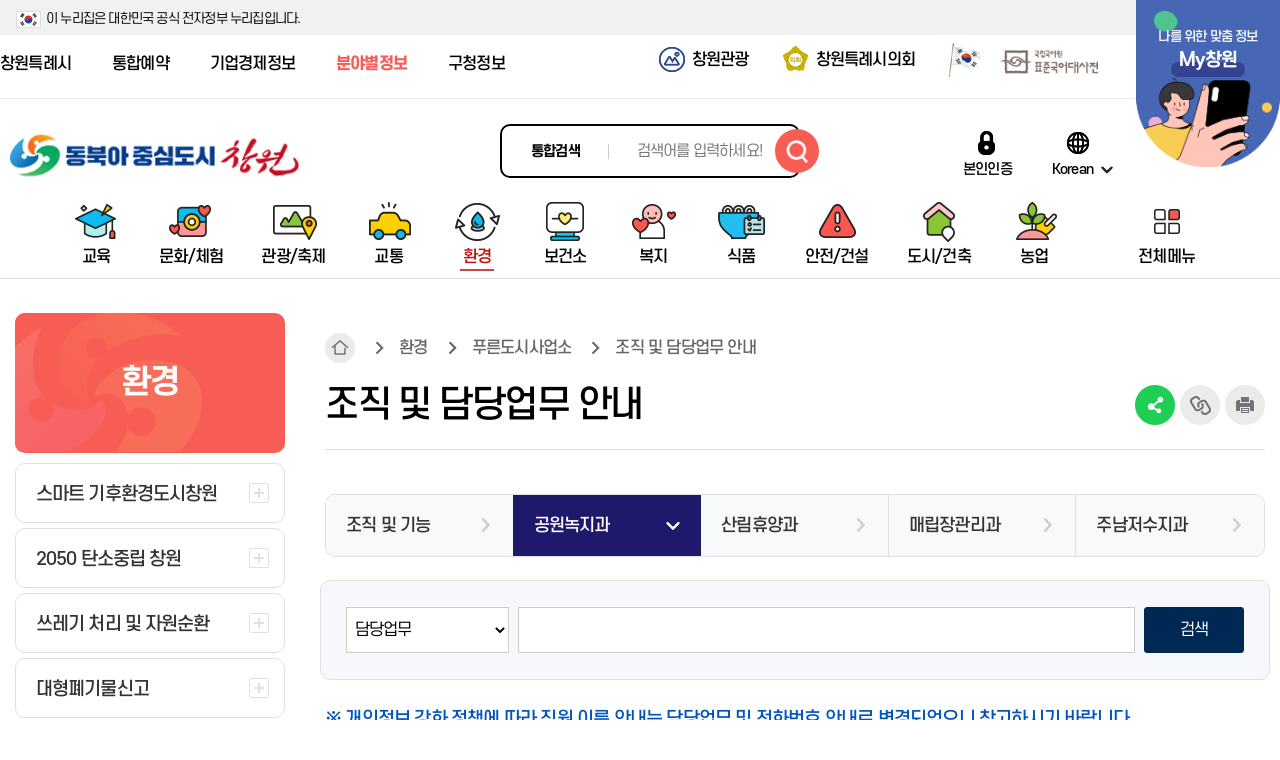

--- FILE ---
content_type: text/html; charset=UTF-8
request_url: http://www.changwon.go.kr/cwportal/depart/11065/11088/13198.web
body_size: 237623
content:
<!DOCTYPE html>


<html lang="ko">
<head>
	 

<!-- html_head -->
<meta charset="utf-8" />
<meta http-equiv="X-UA-Compatible" content="IE=edge" />
<meta name="viewport" content="width=device-width, initial-scale=1.0" />
<meta name="author" content="창원시청" />
<meta name="keywords" content="창원시청, 공원녹지과" />
<meta name="description" content="창원시청, 공원녹지과" />
<title>공원녹지과 | 분야별정보</title>
<link rel="stylesheet" type="text/css" href="/cwportal/_res/cwportal/share/css/font.css" />
<link rel="stylesheet" type="text/css" href="/cwportal/_res/cwportal/share/css/base.css" /><!-- Do not edit! -->
<link rel="stylesheet" type="text/css" href="/cwportal/_res/cwportal/share/vendor/animate.css" /><!-- animate.css -->
<link rel="stylesheet" type="text/css" href="/cwportal/_res/cwportal/share/css/all.css" />
<link rel="stylesheet" type="text/css" href="/cwportal/_res/cwportal/share/slick/slick.css" />
<link rel="stylesheet" type="text/css" href="/cwportal/_res/cwportal/share/vendor/jquery.mCustomScrollbar.min.css" />
<link rel="stylesheet" type="text/css" href="/cwportal/_res/cwportal/share/css/sub.css" />
<link rel="stylesheet" type="text/css" href="/cwportal/_res/cwportal/share/css/lib.css" />
<link rel="stylesheet" type="text/css" href="/cwportal/_res/cwportal/share/css/lib1cp1.css" /><!-- /tp/ or /tp1/ ☆BBS+ -->
<link rel="stylesheet" type="text/css" href="/cwportal/_res/cwportal/share/css/lib2.css" /><!-- /lib2/ -->
<link rel="stylesheet" type="text/css" href="/cwportal/_res/depart/share/css/lib2.css" /><!-- /lib2/ -->
<link rel="stylesheet" type="text/css" href="/cwportal/_res/depart/share/css/content.css" /><!-- ◆ 개별 -->
<link rel="stylesheet" type="text/css" href="/cwportal/_res/depart/share/css/style.css" /><!-- ◆ 개별 -->
<link rel="stylesheet" type="text/css" href="/cwportal/_res/depart/share/css/submain.css" /><!-- ◆ 개별 -->
<script src="/cwportal/_res/cwportal/share/js/hammer.min.js"></script><!-- [IE9+] -->
<script src="/cwportal/_res/cwportal/share/js/iscroll-min.js"></script>
<script src="/cwportal/_res/cwportal/share/js/jquery-3.4.1.min.js"></script>
<script src="/cwportal/_res/cwportal/share/js/jquery.easing.1.3.js"></script>
<!-- Do not edit! -->
<script src="/cwportal/_res/cwportal/share/js/script_base.js?v=1.2"></script>
<script src="/cwportal/_res/cwportal/share/js/script_scroll1section1.js"></script>
<!-- /Do not edit! -->
<!-- slick -->
<script src="/cwportal/_res/cwportal/share/slick/slick.min.js"></script>
<script src="/cwportal/_res/cwportal/share/vendor/jquery.mCustomScrollbar.concat.min.js"></script>
<!-- 실행호출 -->
<script src="/cwportal/_res/cwportal/share/js/script.js"></script>
<!-- /html_head -->
<script src="/cwportal/scms-static/includejs/moment.min.js"></script>
<script src="/cwportal/scms-static/js/moment/moment-timezone-with-data-1970-2030.min.js"></script>
<script src="/cwportal/scms-static/includejs/sns_share_trackback.js"></script>
<script src="/cwportal/scms-static/includejs/content_file_download.js"></script>
<!-- kakao share -->
<script src="https://t1.kakaocdn.net/kakao_js_sdk/2.0.0/kakao.min.js"></script>
	
	<style>
	iframe.goog-te-banner-frame { display: none !important; }/* 상단 플로팅 바 옵션 가리기 */
	body { position: static !important; top:0px !important; }
	.goog-logo-link { display:none !important; }
	.goog-te-gadget { color: transparent !important; }
	</style>
	<!-- tracer start -->
	<script type="text/javascript" src="/cwportal/tracer/tracerapi.js"></script>
	<style>
		#waitPage{
			position:fixed;
			width:100%;
			height:100%;
			z-index:9999;
		}
	</style>

	<script type="text/javascript">
		function showRealPage() {
			$("#waitPage").css("display","none");
		}
		
		function showWaitPage(type) {
			$("#waitPage").css("display","block");
			$("#isWaitPage").css("display","none");
			$("#isRejectPage").css("display","none");
			$("isNotUse").css("display","none");
			
			if ( type == 'W' ) {
				$("#isWaitPage").css("display","block");
			} else if ( type == 'NE' ) {
				$("#isNotUse").css("display","block");
			} else if ( type == 'R' ) {
				$("#isRejectPage").css("display","block");
			}
		}

		function checkInAPI() {
			var host="www.changwon.go.kr";
			var port="80";
			var pageUrl=window.location.pathname+"?"+window.location.search.substr(1);
			var ip = "3.17.72.142";
			var loginId = "3.17.72.142";

			callTracerApiInput(host, ip, loginId, port, pageUrl, this);
		}
		
		function checkOutAPI() {
			var host="www.changwon.go.kr";
			var port="80";
			var pageUrl=window.location.pathname+"?"+window.location.search.substr(1);
			var ip = "3.17.72.142";
			var loginId = "3.17.72.142";

			callTracerApiOutput(host, ip, loginId, port, pageUrl, this);
		}

		function callBackTracer() {

		}
		
		$(document).ready(function() {
			checkInAPI();
		});
	</script>
	<!-- tracer end -->
</head>
<body class="site_depart lv1_11065 lv2_11088">
<div id="waitPage" style="display:none"><link rel="stylesheet" type="text/css" href="/cwportal/tracer/wait.css" />
<script type="text/javascript">/*<![CDATA[*/

function checkCntData() {
    var host = this_host;
    var ip =  this_ip;
    var loginId = this_loginId;
    var port = this_port;
    var pageUrl = this_pageUrl;
    var sendThis = this_sendThis

    callTracerApiInputData(host, ip, loginId, port, pageUrl, sendThis);

    var waitCnt = this_waitCnt;

    var limitCnt = this_limitCnt;
    var session_time_out = this_session_time_out;
    var waitQueueSize = this_waitQueueSize;
    var waitMyCnt = this_waitMyCnt;
    var wait_time = getWaitTime(session_time_out, limitCnt, waitCnt);

	
    if ( waitCnt == "0" || waitCnt == "E") {
      showRealPage();
      callBackTracer();
    } else {
         var $el = $("#wait_value");
	 var $el2 = $("#wait_time_value");
         var waitCnt = this_waitCnt;
	 if ( $.isNumeric(waitCnt) ) {
	     $el.html("고객님의 대기열은 <span style=\"font-size:22px;color:red;font-weight:bold;\">"+comma(Math.floor(waitCnt))+"</span> 명입니다.");
	     $el2.html(wait_time);
	} else {
	  // alert("AAA"+opener.this_waitCnt+"AAA");

	}
    }

}

playAlert = setInterval(function() {
    if ( this_isWait == "T" ) {
	 checkCntData();
    } 
}, 1000);

$(document).ready(function() {
    var $el = $("#wait_value");
    $el.html("고객님의 대기열을 확인중입니다.");
    //checkCntData();
});


function createCookie() {
	var now = new Date();
	  var time = now.getTime();
	  var expireTime = time + 1000*36000;
	  now.setTime(expireTime);
	  var tempExp = 'Wed, 31 Oct 2020 08:50:17 GMT';
	  document.cookie = 'SESSIONID=hjpark123;expires='+now.toGMTString()+';path=/';
	  //console.log(document.cookie);
}


/* setInterval(function() {
	window.location.href='login.do';
		}, 20000); */

function comma(num){
    var len, point, str; 
       
    num = num + ""; 
    point = num.length % 3 ;
    len = num.length; 
   
    str = num.substring(0, point); 
    while (point < len) { 
        if (str != "") str += ","; 
        str += num.substring(point, point + 3); 
        point += 3; 
    } 
     
    return str;
}

function getWaitTime(session_time_out, limitCnt, waitCnt) {

   if ( limitCnt == 0 ) return '알수없음';
   var aa = session_time_out/limitCnt * waitCnt;
   aa = Math.round(aa);

   var hour='00';
   var min='00'
   var sec='00';

   if ( aa >=3600 ) {
      hour=Math.floor(aa/3600); 
      if ( hour < 10 ) hour = '0'+hour;
      aa=aa-hour*3600;
   } 
   
   if ( aa >=60 ) {
      min=Math.floor(aa/60);
      if ( min < 10 ) min = '0'+min;
      aa=aa-min*60;
   } 
    
   if ( aa < 10 ) sec = '0'+aa;
   else  sec = aa;
  
   var result = hour + ":" + min + ":" + sec;
   return result;
}
/*]]>*/</script>
<form id="listFormT" method="POST" class="mt-repeater form-horizontal" action="#">
</form>
<div class="login-containerT" style="">
    <div class="row" id="isWaitPage" style="display:none">
	<div class="mobile-size" style="border: 4px solid #033074;width:100%;height:auto;overflow:hidden;">
        <div class="col-md-12" style="width:100%;height:auto;background:#fff;border: 8px solid #d0dcea;">
		<div class="main_logo" style="position:absolute;right:2%;top:12px;"> <img src="/cwportal/tracer/logo.png" alt="창원특례시" style="width:90px;height:auto;margin-top: 20px;"> </div>
        	<div class="text-center" style="padding-top:20px;"></div>
            <div class="text-center m-b-md">
                <h3 style="font-weight:bold;font-size:22px;color:#033074;margin-top:5px;letter-spacing: -0.04em;text-align: center;">서비스 접속 대기 중입니다. </h3>
            </div>
		<div id="loading3" style="margin-bottom:30px;">
                                                <div class="line1"></div><div class="line2"></div><div class="line3"></div><div class="line4"></div>
                                                <div class="line5"></div><div class="line6"></div><div class="line7"></div><div class="line8"></div>
                                                <div class="line9"></div><div class="line10"></div><div class="line11"></div><div class="line12"></div>
                                                <div class="line13"></div><div class="line14"></div><div class="line15"></div><div class="line16"></div>
                                        </div>

            <div class="hpanel" style="width:88%;margin: 0 auto;background:#d0dcea;padding: 14px 0 14px 0;margin-top:20px;">
	                <div class="panel-bodyT" style="border:none;">
			<div style="text-align: right;font-size: 12px;margin-bottom: 10px;margin-right: 16px;font-weight: bold;">예상대기시간 : <span id="wait_time_value">--:--:--</span></div>
			<div id="wait_value"></div> 
                   <div class="sub_text" style="letter-spacing: -0.04em;font-weight:600;font-size:0.8em;color:#1e1e1e;padding: 0 20px 0 20px;">현재 접속 사용자가 많아 대기중이며, <br> 잠시만 기다리시면 자동 접속됩니다.</div>	
                </div>
            </div>
		<div style="text-align:right;padding:10px 10px 6px;font-size:10px;opacity:0.8;">창원특례시</div>
        </div>
	</div>
    </div>


	<div class="row" id="isRejectPage" style="display:none">
	<div class="mobile-size" style="border: 4px solid #033074;width:100%;height:auto;overflow:hidden;">
        <div class="col-md-12" style="width:100%;background:#fff;border: 8px solid #d0dcea;">
		<div class="main_logo" style="position:absolute;right:2%;top:12px;"> <img src="/cwportal/tracer/logo.png" alt="창원특례시" style="width:90px;height:auto;margin-top: 10px;"> </div>
        	<div class="text-center" style="padding-top:20px;"></div>
            <div class="text-center m-b-md">
                <h3 style="font-weight:bold;font-size:22px;color:#033074;margin-top:5px;letter-spacing: -0.04em;text-align: center;">서비스 접속이 차단 되었습니다. </h3>
            </div>
            <div class="hpanel" style="width:88%;margin: 0 auto;background:#d0dcea;padding: 16px 0 16px 0;margin-top:0px;">
                <div class="panel-bodyT" style="border:none;">
			<div id="wait_value2"></div>
                   <div class="sub_text" style="letter-spacing: -0.04em;font-weight:600;font-size:1.0em;color:#1e1e1e;">현재 접속하신 아이피에서는<br> 접속이 불가능합니다.</div>
                </div>
            </div>
		<div style="text-align:right;padding:16px 10px 6px;font-size:10px;opacity:0.8;">창원특례시</div>
        </div>
	</div>
    </div>

	<div class="row" id="isNotUse" style="display:none">
	<div class="mobile-size" style="border: 4px solid #033074;width:100%;height:auto;overflow:hidden;">
        <div class="col-md-12" style="width:100%;background:#fff;border: 8px solid #d0dcea;">
		<div class="main_logo" style="position:absolute;right:2%;top:12px;"> <img src="/cwportal/tracer/logo.png" alt="창원특례시" style="width:90px;height:auto;margin-top: 10px;"> </div>
        	<div class="text-center" style="padding-top:20px;"></div>
            <div class="text-center m-b-md">
                <h3 style="font-weight:bold;font-size:22px;color:#033074;margin-top:5px;letter-spacing: -0.04em;text-align: center;">서비스 접속이 불가합니다. </h3>
            </div>
            <div class="hpanel" style="width:88%;margin: 0 auto;background:#d0dcea;padding: 16px 0 16px 0;margin-top:0px;">
                <div class="panel-bodyT" style="border:none;">
			<div id="wait_value3"></div>
                   <div class="sub_text" style="letter-spacing: -0.04em;font-weight:600;font-size:1.0em;color:#1e1e1e;">접속량이 많아 접속이 불가능합니다.<br> 잠시 후 다시 접속해주세요</div>
                </div>
            </div>
		<div style="text-align:right;padding:16px 10px 6px;font-size:10px;opacity:0.8;">창원특례시</div>
        </div>
	</div>
    </div>


</div>
<div id="waitBackground"></div></div>
<!-- skipnav -->
<div id="skipnav">
	<ul>
		<li><a href="#body">본문 바로가기</a></li>
		<li><a href="#tnb1">주 메뉴 바로가기</a></li>
	</ul>
</div>
<!-- skipnav //-->

<!-- #container -->
<div id="container">
<noscript><p class="noscript">JavaScript has been disabled. This site requires JavaScript for full functionality, please enable.</p></noscript>

<!-- header begin -->
 

<script>/*<![CDATA[*/
function getCookie(name) {
var nameOfCookie = name + "=";
var x = 0;
while( x <= document.cookie.length ) {
var y = (x + nameOfCookie.length);
if( document.cookie.substring(x, y) == nameOfCookie ) {
if( (endOfCookie = document.cookie.indexOf(";", y)) == -1 ) {
endOfCookie = document.cookie.length;
}
return unescape(document.cookie.substring(y, endOfCookie));
}
x = document.cookie.indexOf(" ", x) + 1;
if( x == 0 ) {
break;
}
}
return "";
}
function setCookie( name, value, expiredays ) {
var todayDate = new Date();
todayDate.setDate( todayDate.getDate() + expiredays );
document.cookie = name + "=" + escape( value ) + "; path=/; expires=" + todayDate.toGMTString() + ";"
}
function closePopup(id) {
if ($('input:checkbox[name=closeForOneDay]').prop('checked')) {
setCookie(id , 'y', 1);
}
$('#').addClass('dpn');
}
$(function() {
if (getCookie('headbanner1') != 'y') {
$('#headbanner1').removeClass('dpn');
}
});
/*]]>*/</script>
<!-- 상단 공지 팝업 -->
<!-- <div class="disaster">
<a href="#?">
<h4 class="disaster_title"><span>시내버스 파업에 따른 버스 운행 중단 안내</span></h4>
<span class="disaster_txt">2025년 시내버스 노사 간 임금협상이 결렬되어 버스 파업이 시작되어 버스 운행이 중단됩니다.</span></a>
<div class="disaster_today">
<span class="disaster_input">
<input type="checkbox" name="notToday" id="notToday" value="Y" class="disaster_checkbox"><label for="notToday" class="disaster_label">하루동안 열지 않기</label></input>
</span>
<button type="button" id="btnNotToday" class="disaster_close">팝업 닫기</button>
</div>
</div> -->
<!-- /상단 공지 팝업 -->
<!-- #head_s0 -->
<div id="head_s0">
<p class="info">이 누리집은 대한민국 공식 전자정부 누리집입니다.</p>
</div>
<!-- #head -->
<div id="head" class="init">
<!-- #head_s1 -->
<div id="head_s1" class="clearfix">
<!-- container -->
<div class="container">
<!-- gn1 -->
<div id="gn1">
<ul>
<li class="cwportal"><a href="/cwportal/portal.web">창원특례시</a></li>
<li><a href="https://www.changwon.go.kr/booking/main.web" target="_blank" title="새창열림" rel="noopener">통합예약</a></li>
<li><a href="/cwportal/biz.web" target="_blank" title="새창열림" rel="noopener">기업경제정보</a></li>
<li><a href="/cwportal/depart.web" target="_blank" title="새창열림" rel="noopener">분야별정보</a></li>
<li><a href="/cwportal/gu.web" target="_blank" title="새창열림" rel="noopener">구청정보</a></li>
<!-- <li class="cwai"><a href="https://www.changwon.go.kr/cwai/" target="_blank" title="새창열림" rel="noopener">창원아이</a></li>-->
</ul>
</div>
<!-- /gn1 -->
<!-- gn2 -->
<div id="gn2">
<ul>
<li class="tour"><a href="https://changwon.go.kr/tour/index.do?siteCd=001" target="_blank" title="새창열림" rel="noopener">창원관광</a></li>
<li class="council"><a href="https://council.changwon.go.kr/" target="_blank" title="새창열림" rel="noopener">창원특례시의회</a></li>
<li class="taegeukgil"><a href="https://www.mois.go.kr/frt/sub/popup/p_taegugki_banner/screen.do" target="_blank" title="새창열림" rel="noopener">
<img src="/cwportal/_res/cwportal/img/inc/gm1taegeukgi.png" alt="국가상징 페이지로 이동" /></a></li>
<li class="korean"><a href="https://stdict.korean.go.kr/main/main.do" target="_blank" title="새창열림" rel="noopener">
<img src="/cwportal/_res/cwportal/img/inc/gm1korean.png" alt="국립국어원 표준국어대사전 페이지로 이동" /></a></li>
<li class="mycw"><a href="https://www.changwon.go.kr/cwportal/10787.web"><span class="t1">나를 위한 맞춤 정보</span> <span class="t2">My창원</span></a></li>
</ul>
</div>
<!-- /gn2 -->
</div>
<!-- /container -->
</div>
<!-- /#head_s1 -->
<!--레이어-->
<script>/*<![CDATA[*/
var dt = new Date();
var yyyy = dt.getFullYear();
var mm = (dt.getMonth() + 1) < 10 ? "0" + (dt.getMonth() + 1) : "" + (dt.getMonth() + 1);
var dd = (dt.getDate() < 10 ? "0" + dt.getDate() : dt.getDate() + "");
var hh = (dt.getHours() < 10 ? "0" + dt.getHours() : dt.getHours() + "");
var today = new Number(yyyy+""+mm+""+dd+""+hh) + 0;
function getCookie(name) {
var nameOfCookie = name + "=";
var x = 0;
while (x <= document.cookie.length) {
var y = (x + nameOfCookie.length);
if (document.cookie.substring(x, y) == nameOfCookie) {
if ((endOfCookie = document.cookie.indexOf(";", y)) == -1) {
endOfCookie = document.cookie.length;
}
return unescape(document.cookie.substring(y, endOfCookie));
}
x = document.cookie.indexOf(" ", x) + 1;
if (x == 0) {
break;
}
}
return "";
}
function setCookie(name, value, expiredays) {
var todayDate = new Date();
todayDate.setDate(todayDate.getDate() + expiredays);
document.cookie = name + "=" + escape( value ) + "; path=/; expires=" + todayDate.toGMTString() + ";"
}
function popupLayer(id) {
//2023년 계묘년 민족 최대의 명절인 설날을 맞아
if (id == 'pop20230113') {
var sday = 2023011600;
var eday = 2023012423;
if (today >= sday && today <= eday) {
if (getCookie(id) != 'y') {
$('#'+id).addClass('on');
}
}
}
//그 외 팝업
else {
if (getCookie(id) != 'y') {
$('#'+id).css({'visibility':'visible'});
}
}
}
function closePop(id, cookie) {
if (cookie) {
setCookie(id , 'y', 1);
}
$('#'+id).css({'visibility':'hidden'});
}
window.onload = function() {
try {
if (window.location.hostname.substring(0, 3) != 'www') {
location.href= 'https://www.changwon.go.kr';
}
} catch (e) {
//
}
var filter = "win16|win32|win64|mac|macintel";
if (navigator.platform && filter.indexOf( navigator.platform.toLowerCase()) < 0) {
//$('#pop20220120_1a').css({'width':'470px', 'left':'0px'});
//$('#pop20220120_1b').css({'width':'470px'});
//$('#pop20220120_1c').css({'width':'470px', 'top':'450px', 'left':'0px'});
//$('#pop20220120_1a').css({'width':'350px', 'left':'0px'});
//$('#pop20220120_1b').css({'width':'350px'});
//$('#pop20220120_1c').css({'width':'350px', 'top':'385px', 'left':'0px'});
//$('#pop20220120_1a').css({'width':'320px', 'left':'0px'});
//$('#pop20220120_1b').css({'width':'320px'});
//$('#pop20220120_1c').css({'width':'320px', 'top':'215px', 'left':'0px'});
}
}
/*]]>*/</script>
<div id="pop20230113" class="layerpop1">
<div class="figs">
<img src="https://www.changwon.go.kr/cwportal/_res/cwportal/img/sub/pop20230113.jpg" alt="존경하고 사랑하는 창원시민, 출향인 여러분!
창원특례시장 홍남표입니다.
2023년 계묘년 민족 최대의 명절인 설날을 맞아
댁내에 건강과 행복이 가득하길 기원합니다.
설은 우리 조상들의 지혜와 염원이 녹아있는 날입니다.
긴 가래떡은 무병장수를 의미하고
떡국의 흰색은 지난날의 어려움을 잊자는
의미를 담고 있다고 합니다.
한 그릇의 떡국을 먹으며
화목한 대화를 나누는 광경은 상상만으로도 흐뭇합니다.
지난해엔 창원특례시가 시민 여러분의 관심과 성원 덕택으로
한 단계 더 도약할 수 있는 기틀을 다졌다면,
올해는 새로운 역사의 강을 건너는
중요한 전환점이 될 것입니다.
“대한민국 산업을 대표”하는 도시,
“지구촌이 주목하는 동북아 중심도시”
창원특례시가 향하는 걸음걸음에
변함없는 애정 쏟아주시기를 부탁드립니다.
존경하고 사랑하는 창원시민, 출향인 여러분!
즐거운 설명절 맞으시기 바랍니다.
감사합니다." />
</div>
<div class="menu">
<a href="" onClick="closePop('pop20230113','y'); return false;" class="b1">오늘 안보이기</a>
<a href="" onClick="closePop('pop20230113',''); return false;" class="b2"><span class="t1">닫기</span></a>
</div>
</div>
<script type="text/javascript">popupLayer("pop20230113");</script>
<!--레이어-->
<!-- #head_s2 -->
<div id="head_s2" class="clearfix">
<div class="container">
<!-- logo -->
<h1 id="logo">
<a href="/cwportal/portal.web" title="홈으로 이동">
<img src="/cwportal/_res/cwportal/img/inc/logo_2025.png" alt="동북아 중심도시 창원" />
</a>
</h1>
<!-- /logo -->
<!-- -->
<!-- search1 -->
<div id="search1">
<a href="#search1c" class="toggle">통합검색 보이기</a>
<div id="search1c">
<form name="searchForm" method="post" action="/cwsearch/front/Search.jsp" target="_blank">
<label for="qt">통합검색</label>
<input type="text" class="text" id="qt" name="qt" placeholder="검색어를 입력하세요!" /><!--벚꽃으로 여는 새로운 세상! 제 61회 진해군항제-->
<button type="submit" class="search" title="검색결과 새창열림">검색하기</button>
</form>
<a href="#search1c" class="close">통합검색 숨기기</a>
</div>
</div>
<!-- search1 //-->
<script src="/cwportal/scms-static/auth/auth.link.js"></script>
<!--<div class="gov_web"><p>이 누리집은 대한민국 공식 전자정부 누리집입니다.</p></div>-->
<!-- gn3 -->
<ul id="gn3">
<li><a href="#" class="ipin" id="btn-login">본인인증</a></li>
<li class="language">
<a href="#lang1" class="lang toggle" title="언어선택">Korean</a>
<div id="lang1">
<ul>
<li><a href="/cwportal/portal.web">Korean</a></li>
<li><a href="/cwportal/eng.web" data-cw-lang="en" target="_blank" title="새창열림" rel="noopener">English</a></li>
<li><a href="/cwportal/jpn.web" data-cw-lang="ja" target="_blank" title="새창열림" rel="noopener">日本語</a></li>
<li><a href="/cwportal/chi.web" data-cw-lang="ch" target="_blank" title="새창열림" rel="noopener">中文</a></li>
<li><a href="/cwportal/vnm.web" data-cw-lang="ch" target="_blank" title="새창열림" rel="noopener">Việt Nam</a></li>
</ul>
<a href="#lang1" class="close">언어선택 숨기기</a>
</div>
</li>
</ul>
<!-- gn3 //-->
<script>
$(function(){
/** 다국어페이지 이동 */
$("#lang1 li>a").on("click",function(){
siteName = $(this).data("cwLang");
sessionStorage.setItem("cw_lang", siteName);
return true;
});
});
</script>
</div>
</div>
<!-- #head_s2 //-->
<!-- #head_s3 -->
<div id="head_s3" class="clearfix">
<div class="container">
<!-- tnb1 [JS] -->
<div id="tnb1">
<h2 class="blind">주 메뉴</h2>
<strong class="h1"><a href="#tnb1c" class="b1 toggle"><i class="ic1"></i> <span class="t1 blind">주 메뉴 펼치기</span></a></strong>
<!-- tnb1c -->
<div id="tnb1c">
<div class="bg"></div>
<!-- cont -->
<div class="cont">
<div class="bg"></div><!-- 20171018 ((( :before 는 클릭안되어 수정 -->
<a href="#tnb1c" class="b2 close"><i class="ic1"></i> <span class="t1 blind">주 메뉴 닫기</span></a>
<!-- gn -->
<div class="gn">
<!-- gn1 -->
<ul class="gn1">
<li class="cwportal"><a href="/cwportal/portal.web">창원특례시</a></li>
<li><a href="https://www.changwon.go.kr/booking/main.web" target="_blank" title="새창열림" rel="noopener">통합예약</a></li>
<li><a href="/cwportal/biz.web" target="_blank" title="새창열림" rel="noopener">기업경제정보</a></li>
<li><a href="/cwportal/depart.web" target="_blank" title="새창열림" rel="noopener">분야별정보</a></li>
<li><a href="/cwportal/gu.web" target="_blank" title="새창열림" rel="noopener">구청정보</a></li>
<!-- <li><a href="https://www.changwon.go.kr/cwai/index.do" target="_blank" title="새창열림" rel="noopener">창원아이</a></li>\-->
<li><a href="https://www.changwon.go.kr/cwportal/10311/10952/11049.web" target="_blank" title="새창열림" rel="noopener"><span class="t1">창원고향사랑기부제</span></a></li>
<li><a href="https://www.changwon.go.kr/cwportal/10311/10952/11055.web" target="_blank" title="새창열림" rel="noopener"><span class="t1">명예의전당</span></a></li>
<!--<li><a href="https://www.changwon.go.kr/index3.html" target="_blank" title="새창열림" rel="noopener"><span class="t1">코로나19</span></a></li>-->
<li><a href="https://www.changwon.go.kr/cwportal/10310/14890.web" target="_blank" title="새창열림" rel="noopener"><span class="t1">생활밀착형사업</span></a></li>
<li class="language">
<a href="#slang1" class="lang toggle" title="언어선택">Korean</a>
<div id="slang1">
<ul>
<li><a href="/cwportal/portal.web">Korean</a></li>
<li><a href="/cwportal/eng.web" data-cw-lang="en">English</a></li>
<li><a href="/cwportal/jpn.web" data-cw-lang="ja">日本語</a></li>
<li><a href="/cwportal/chi.web" data-cw-lang="ch">中文</a></li>
<li><a href="/cwportal/vnm.web" data-cw-lang="ch" target="_blank" title="새창열림" rel="noopener">Việt Nam</a></li>
</ul>
<a href="#slang1" class="close dpn">언어선택 숨기기</a>
</div>
</li>
</ul>
<!-- /gn1 -->
<script>
$(function(){
/** 다국어페이지 이동 */
$("#slang1 li>a").on("click",function(){
siteName = $(this).data("cwLang");
sessionStorage.setItem("cw_lang", siteName);
return true;
});
});
</script>
<!-- gn2 -->
<div class="gn2">
<ul>
<li class="tour"><a href="https://changwon.go.kr/tour/index.do?siteCd=001" target="_blank" title="새창열림" rel="noopener">창원관광</a></li>
<li class="council"><a href="https://council.changwon.go.kr/" target="_blank" title="새창열림" rel="noopener">창원특례시의회</a></li>
<li class="mycw"><a href="https://www.changwon.go.kr/cwportal/10787.web"><span class="t1">나를 위한 맞춤 정보</span> <span class="t2">My창원</span></a></li>
</ul>
</div>
<!-- /gn2 -->
</div>
<!-- gn //-->
<!-- d1 -->
<div class="d1">
<ul>
<li class="m1">
<a href="/cwportal/depart/11061.web">
<i class="ic1"></i>
<span class="t1">교육</span>
</a>
<div class="d2">
<div class="hg1">
<strong class="h1">교육</strong>
<!--<p class="t1">동북아 중심도시 <br />창원을 소개합니다.</p> -->
</div>
<ul>
<li class="m1">
<a href="/cwportal/depart/11061/11072.web"><i class="ic1"></i> <span class="t1">창원시 교육지원사업</span></a>
<div class="d3">
<div class="bg"></div>
<ul>
<li class="m1">
<a href="/cwportal/depart/11061/11072/11243.web">창원시 주요 교육지원 예산 현황</a>
</li>
<li class="m2">
<a href="/cwportal/depart/11061/11072/11247.web">우수 인재 양성 및 사교육비 절감 지원</a>
</li>
</ul>
</div>
</li>
<li class="m2">
<a href="/cwportal/depart/11061/11073.web"><i class="ic1"></i> <span class="t1">평생학습센터</span></a>
<div class="d3">
<div class="bg"></div>
<ul>
<li class="m1">
<a href="https://www.changwon.go.kr/lll/main.do" onclick="window.open(this.href);return false;" target="_blank" title="새 창에서열림 | 평생학습정보망" rel="noopener">평생학습정보망</a>
</li>
<li class="m2">
<a href="/cwportal/depart/11061/11073/11276.web">과학문화도시</a>
</li>
<li class="m3">
<a href="/cwportal/depart/11061/11073/11279.web">창원과학체험관</a>
<div class="d4">
<div class="bg"></div>
<ul>
<li class="m1"><a href="/cwportal/depart/11061/11073/11519.web">체험관개요</a></li>
<li class="m2"><a href="/cwportal/depart/11061/11073/11520.web">시설안내</a></li>
<li class="m3"><a href="/cwportal/depart/11061/11073/11521.web">관람/대관 안내</a></li>
<li class="m4"><a href="/cwportal/depart/11061/11073/11522.web">찾아오시는길</a></li>
</ul>
</div>
</li>
<li class="m4">
<a href="/cwportal/depart/11061/11073/11281.web">창원지역과학기술진흥센터</a>
<div class="d4">
<div class="bg"></div>
<ul>
<li class="m1"><a href="/cwportal/depart/11061/11073/11526.web">생활과학교실</a></li>
<li class="m2"><a href="/cwportal/depart/11061/11073/11527.web">Science Tour</a></li>
<li class="m3"><a href="/cwportal/depart/11061/11073/11528.web">수학(과학)체험전</a></li>
</ul>
</div>
</li>
<li class="m5">
<a href="/cwportal/depart/11061/11073/11282.web">창원시수학과학창의반</a>
</li>
<li class="m6">
<a href="/cwportal/depart/11061/11073/11283.web">IAEC세계총회</a>
<div class="d4">
<div class="bg"></div>
<ul>
<li class="m1"><a href="/cwportal/depart/11061/11073/11643.web">IAEC(국제교육도시연합)란?</a></li>
<li class="m2"><a href="/cwportal/depart/11061/11073/11650.web">역대IAEC 세계총회 개최도시</a></li>
<li class="m3"><a href="/cwportal/depart/11061/11073/11663.web">국제교육도시 창원이 걸어온 길</a></li>
<li class="m4"><a href="/cwportal/depart/11061/11073/11698.web">창원 IAEC 세계총회 소개</a></li>
<li class="m5"><a href="/cwportal/depart/11061/11073/11705.web">IAEC 주소</a></li>
</ul>
</div>
</li>
</ul>
</div>
</li>
<li class="m3">
<a href="/cwportal/depart/11061/14440.web"><i class="ic1"></i> <span class="t1">다문화교육</span></a>
<div class="d3">
<div class="bg"></div>
<ul>
<li class="m1">
<a href="/cwportal/depart/11061/14440/14442.web">창원시가족센터</a>
</li>
<li class="m2">
<a href="/cwportal/depart/11061/14440/14443.web">창원시마산가족센터</a>
</li>
<li class="m3">
<a href="/cwportal/depart/11061/14440/14444.web">경상남도 다문화가족지원센터</a>
</li>
<li class="m4">
<a href="/cwportal/depart/11061/14440/14445.web">경상남도 외국인 주민지원센터</a>
</li>
<li class="m5">
<a href="/cwportal/depart/11061/14440/14446.web">창원 외국인근로자 지원센터</a>
</li>
<li class="m6">
<a href="/cwportal/depart/11061/14440/14447.web">창원이주민센터</a>
</li>
</ul>
</div>
</li>
<li class="m4">
<a href="https://www.changwon.go.kr/booking/10030/10036/10268.web" onclick="window.open(this.href);return false;" target="_blank" title="새 창에서열림 | 정보교육센터" rel="noopener"><i class="ic1"></i> <span class="t1">정보교육센터</span></a>
</li>
<li class="m5">
<a href="/cwportal/depart/11061/11076.web"><i class="ic1"></i> <span class="t1">창원여성회관마산관</span></a>
<div class="d3">
<div class="bg"></div>
<ul>
<li class="m1">
<a href="/cwportal/depart/11061/11076/11308.web">창원여성회관마산관</a>
</li>
<li class="m2">
<a href="/cwportal/depart/11061/11076/11311.web">여성회관 소개</a>
<div class="d4">
<div class="bg"></div>
<ul>
<li class="m1"><a href="/cwportal/depart/11061/11076/11712.web">인사말</a></li>
<li class="m2"><a href="/cwportal/depart/11061/11076/11713.web">기본현황</a></li>
<li class="m3"><a href="/cwportal/depart/11061/11076/11716.web">시설안내</a></li>
<li class="m4"><a href="/cwportal/depart/11061/11076/11717.web">찾아오시는길</a></li>
</ul>
</div>
</li>
<li class="m3">
<a href="/cwportal/depart/11061/11076/11312.web">교육프로그램</a>
</li>
<li class="m4">
<a href="https://www.changwon.go.kr/booking/10030/10040.web" onclick="window.open(this.href);return false;" target="_blank" title="새 창에서열림 | 교육신청" rel="noopener">교육신청</a>
</li>
<li class="m5">
<a href="https://www.changwon.go.kr/booking/10035/10119/10119.web" onclick="window.open(this.href);return false;" target="_blank" title="새 창에서열림 | 신청조회" rel="noopener">신청조회</a>
</li>
<li class="m6">
<a href="/cwportal/depart/11061/11076/11320.web">자원봉사</a>
<div class="d4">
<div class="bg"></div>
<ul>
<li class="m1"><a href="/cwportal/depart/11061/11076/11734.web">자원봉사안내</a></li>
<li class="m2"><a href="https://www.1365.go.kr/vols/main.do" onclick="window.open(this.href);return false;" target="_blank" title="새 창에서열림 | 자원봉사신청" rel="noopener">자원봉사신청</a></li>
</ul>
</div>
</li>
<li class="m7">
<a href="/cwportal/depart/11061/11076/11321.web">사랑의 장날 운영</a>
</li>
<li class="m8">
<a href="/cwportal/depart/11061/11076/11324.web">은빛대학</a>
</li>
<li class="m9">
<a href="/cwportal/depart/11061/11076/11325.web">공지사항</a>
</li>
</ul>
</div>
</li>
</ul>
</div>
</li>
<li class="m2">
<a href="/cwportal/depart/11062.web">
<i class="ic1"></i>
<span class="t1">문화/체험</span>
</a>
<div class="d2">
<div class="hg1">
<strong class="h1">문화/체험</strong>
<!--<p class="t1">동북아 중심도시 <br />창원을 소개합니다.</p> -->
</div>
<ul>
<li class="m1">
<a href="/cwportal/depart/11062/11346.web"><i class="ic1"></i> <span class="t1">창원수목원</span></a>
<div class="d3">
<div class="bg"></div>
<ul>
<li class="m1">
<a href="/cwportal/depart/11062/11346/11347.web">창원수목원</a>
</li>
<li class="m2">
<a href="/cwportal/depart/11062/11346/11348.web">창원수목원 안내</a>
</li>
<li class="m3">
<a href="/cwportal/depart/11062/11346/11349.web">시설안내</a>
<div class="d4">
<div class="bg"></div>
<ul>
<li class="m1"><a href="/cwportal/depart/11062/11346/11740.web">선인장 온실</a></li>
<li class="m2"><a href="/cwportal/depart/11062/11346/11741.web">전시관 및 관리연구동</a></li>
<li class="m3"><a href="/cwportal/depart/11062/11346/11742.web">하늘정원 및 전망대/테마정원</a></li>
<li class="m4"><a href="/cwportal/depart/11062/11346/11743.web">벽천분수</a></li>
</ul>
</div>
</li>
<li class="m4">
<a href="https://www.changwon.go.kr/booking/10031/10067/10073.web" onclick="window.open(this.href);return false;" target="_blank" title="새 창에서열림 | 수목원 숲해설 프로그램 신청" rel="noopener">수목원 숲해설 프로그램 신청</a>
</li>
<li class="m5">
<a href="/cwportal/depart/11062/11346/11354.web">찾아오시는길</a>
</li>
<li class="m6">
<a href="/cwportal/depart/11062/11346/11356.web">공지사항</a>
</li>
</ul>
</div>
</li>
<li class="m2">
<a href="/cwportal/depart/11062/11362.web"><i class="ic1"></i> <span class="t1">치유의 숲/유아숲체험원</span></a>
<div class="d3">
<div class="bg"></div>
<ul>
<li class="m1">
<a href="/cwportal/depart/11062/11362/11367.web">치유의 숲</a>
</li>
<li class="m2">
<a href="/cwportal/depart/11062/11362/11370.web">창원편백 치유의 숲</a>
<div class="d4">
<div class="bg"></div>
<ul>
<li class="m1"><a href="/cwportal/depart/11062/11362/11750.web">인사말</a></li>
<li class="m2"><a href="/cwportal/depart/11062/11362/11753.web">연혁</a></li>
<li class="m3"><a href="/cwportal/depart/11062/11362/11757.web">시설현황</a></li>
<li class="m4"><a href="/cwportal/depart/11062/11362/11760.web">오시는 길</a></li>
<li class="m5"><a href="/cwportal/depart/11062/11362/11763.web">치유숲길</a></li>
</ul>
</div>
</li>
<li class="m3">
<a href="/cwportal/depart/11062/11362/11372.web">치유센터</a>
<div class="d4">
<div class="bg"></div>
<ul>
<li class="m1"><a href="/cwportal/depart/11062/11362/11886.web">산림치유</a></li>
<li class="m2"><a href="/cwportal/depart/11062/11362/11887.web">주요시설</a></li>
<li class="m3"><a href="/cwportal/depart/11062/11362/11888.web">산림치유 프로그램</a></li>
<li class="m4"><a href="/cwportal/depart/11062/11362/11889.web">산림치유 프로그램 이용안내</a></li>
<li class="m5"><a href="https://www.changwon.go.kr/booking/10031/10067/10071.web" onclick="window.open(this.href);return false;" target="_blank" title="새 창에서열림 | 산림치유 프로그램 신청" rel="noopener">산림치유 프로그램 신청</a></li>
<li class="m6"><a href="https://www.changwon.go.kr/booking/10035/10120.web" onclick="window.open(this.href);return false;" target="_blank" title="새 창에서열림 | 산림치유 프로그램 신청확인" rel="noopener">산림치유 프로그램 신청확인</a></li>
</ul>
</div>
</li>
<li class="m4">
<a href="/cwportal/depart/11062/11362/11374.web">유아숲체험원</a>
<div class="d4">
<div class="bg"></div>
<ul>
<li class="m1"><a href="/cwportal/depart/11062/11362/12095.web">유아숲체험원</a></li>
<li class="m2"><a href="/cwportal/depart/11062/11362/12096.web">산림교육</a></li>
<li class="m3"><a href="/cwportal/depart/11062/11362/12097.web">주요시설</a></li>
<li class="m4"><a href="/cwportal/depart/11062/11362/12098.web">이용안내</a></li>
</ul>
</div>
</li>
<li class="m5">
<a href="/cwportal/depart/11062/11362/11375.web">공지사항</a>
</li>
</ul>
</div>
</li>
<li class="m3">
<a href="/cwportal/depart/11062/14897.web"><i class="ic1"></i> <span class="t1">창원시 맨발길</span></a>
</li>
<li class="m4">
<a href="/cwportal/depart/11062/11381.web"><i class="ic1"></i> <span class="t1">창원시립마산박물관</span></a>
<div class="d3">
<div class="bg"></div>
<ul>
<li class="m1">
<a href="/cwportal/depart/11062/11381/11383.web">창원시립마산박물관</a>
</li>
<li class="m2">
<a href="/cwportal/depart/11062/11381/11394.web">박물관 안내</a>
</li>
<li class="m3">
<a href="/cwportal/depart/11062/11381/11398.web">13인시비</a>
</li>
<li class="m4">
<a href="/cwportal/depart/11062/11381/11404.web">박물관시설안내</a>
</li>
<li class="m5">
<a href="/cwportal/depart/11062/11381/11410.web">특별전</a>
<div class="d4">
<div class="bg"></div>
<ul>
<li class="m1"><a href="/cwportal/depart/11062/11381/12322.web">진행중인 특별전</a></li>
<li class="m2"><a href="/cwportal/depart/11062/11381/12325.web">계획중인 특별전</a></li>
<li class="m3"><a href="/cwportal/depart/11062/11381/12332.web">지난 특별전</a></li>
</ul>
</div>
</li>
<li class="m6">
<a href="/cwportal/depart/11062/11381/11413.web">특별전 온라인 전시관</a>
</li>
<li class="m7">
<a href="/cwportal/depart/11062/11381/11417.web">박물관교육</a>
<div class="d4">
<div class="bg"></div>
<ul>
<li class="m1"><a href="/cwportal/depart/11062/11381/12343.web">교육안내</a></li>
<li class="m2"><a href="https://www.changwon.go.kr/booking/10030/10039/10056.web" onclick="window.open(this.href);return false;" target="_blank" title="새 창에서열림 | 수강신청" rel="noopener">수강신청</a></li>
</ul>
</div>
</li>
<li class="m8">
<a href="https://www.changwon.go.kr/booking/10031/10062/10111.web" onclick="window.open(this.href);return false;" target="_blank" title="새 창에서열림 | 스마트박물관 체험예약" rel="noopener">스마트박물관 체험예약</a>
</li>
<li class="m9">
<a href="/cwportal/depart/11062/11381/11421.web">행사사진</a>
</li>
<li class="m10">
<a href="/cwportal/depart/11062/11381/11424.web">공지사항</a>
</li>
</ul>
</div>
</li>
<li class="m5">
<a href="/cwportal/depart/11062/12453.web"><i class="ic1"></i> <span class="t1">창원시립마산문학관</span></a>
<div class="d3">
<div class="bg"></div>
<ul>
<li class="m1">
<a href="/cwportal/depart/11062/12453/12469.web">창원시립마산문학관</a>
</li>
<li class="m2">
<a href="/cwportal/depart/11062/12453/12470.web">문학관안내</a>
<div class="d4">
<div class="bg"></div>
<ul>
<li class="m1"><a href="/cwportal/depart/11062/12453/12479.web">인사말</a></li>
<li class="m2"><a href="/cwportal/depart/11062/12453/12482.web">관람안내</a></li>
<li class="m3"><a href="/cwportal/depart/11062/12453/12483.web">시설규모</a></li>
<li class="m4"><a href="/cwportal/depart/11062/12453/12484.web">오시는길</a></li>
<li class="m5"><a href="/cwportal/depart/11062/12453/12485.web">외부전경</a></li>
<li class="m6"><a href="/cwportal/depart/11062/12453/12486.web">내부전경</a></li>
</ul>
</div>
</li>
<li class="m3">
<a href="/cwportal/depart/11062/12453/12471.web">마산문학의 흐름</a>
<div class="d4">
<div class="bg"></div>
<ul>
<li class="m1"><a href="/cwportal/depart/11062/12453/12539.web">마산문학의여명</a></li>
<li class="m2"><a href="/cwportal/depart/11062/12453/12541.web">마산문학의정착</a></li>
<li class="m3"><a href="/cwportal/depart/11062/12453/12543.web">마산문학의성장</a></li>
<li class="m4"><a href="/cwportal/depart/11062/12453/12549.web">광복기의마산문단</a></li>
<li class="m5"><a href="/cwportal/depart/11062/12453/12553.web">전쟁기와그이후</a></li>
<li class="m6"><a href="/cwportal/depart/11062/12453/12563.web">마산문학사연표</a></li>
<li class="m7"><a href="/cwportal/depart/11062/12453/12566.web">마산문학인 소개</a></li>
</ul>
</div>
</li>
<li class="m4">
<a href="/cwportal/depart/11062/12453/12472.web">마산문학의 전통</a>
<div class="d4">
<div class="bg"></div>
<ul>
<li class="m1"><a href="/cwportal/depart/11062/12453/12571.web">결핵문학의산실</a></li>
<li class="m2"><a href="/cwportal/depart/11062/12453/12583.web">민주문학의터전</a></li>
<li class="m3"><a href="/cwportal/depart/11062/12453/12594.web">바다문학의보고</a></li>
</ul>
</div>
</li>
<li class="m5">
<a href="/cwportal/depart/11062/12453/12473.web">특별기획전</a>
</li>
<li class="m6">
<a href="/cwportal/depart/11062/12453/12474.web">문예강좌</a>
</li>
<li class="m7">
<a href="/cwportal/depart/11062/12453/12475.web">주요행사</a>
</li>
<li class="m8">
<a href="/cwportal/depart/11062/12453/12476.web">소장자료</a>
</li>
<li class="m9">
<a href="/cwportal/depart/11062/12453/12477.web">문학관풍경</a>
</li>
<li class="m10">
<a href="/cwportal/depart/11062/12453/12478.web">공지사항</a>
</li>
</ul>
</div>
</li>
<li class="m6">
<a href="/cwportal/depart/11062/12455.web"><i class="ic1"></i> <span class="t1">창원시립마산음악관</span></a>
<div class="d3">
<div class="bg"></div>
<ul>
<li class="m1">
<a href="/cwportal/depart/11062/12455/12779.web">창원시립마산음악관</a>
</li>
<li class="m2">
<a href="/cwportal/depart/11062/12455/12780.web">소개</a>
<div class="d4">
<div class="bg"></div>
<ul>
<li class="m1"><a href="/cwportal/depart/11062/12455/12828.web">인사말</a></li>
<li class="m2"><a href="/cwportal/depart/11062/12455/14768.web">관람안내</a></li>
<li class="m3"><a href="/cwportal/depart/11062/12455/12829.web">음악관 배치도</a></li>
<li class="m4"><a href="/cwportal/depart/11062/12455/12830.web">내부시설</a></li>
<li class="m5"><a href="/cwportal/depart/11062/12455/12831.web">외부시설</a></li>
<li class="m6"><a href="/cwportal/depart/11062/12455/12832.web">찾아오시는 길</a></li>
</ul>
</div>
</li>
<li class="m3">
<a href="/cwportal/depart/11062/12455/12781.web">마산의 서양음악</a>
<div class="d4">
<div class="bg"></div>
<ul>
<li class="m1"><a href="/cwportal/depart/11062/12455/12833.web">근대</a></li>
<li class="m2"><a href="/cwportal/depart/11062/12455/12834.web">60년대</a></li>
<li class="m3"><a href="/cwportal/depart/11062/12455/12835.web">70년대</a></li>
<li class="m4"><a href="/cwportal/depart/11062/12455/12836.web">80년대</a></li>
<li class="m5"><a href="/cwportal/depart/11062/12455/12837.web">90년대</a></li>
<li class="m6"><a href="/cwportal/depart/11062/12455/12838.web">현재</a></li>
<li class="m7"><a href="/cwportal/depart/11062/12455/12839.web">음악단체</a></li>
</ul>
</div>
</li>
<li class="m4">
<a href="/cwportal/depart/11062/12455/12782.web">마산농청놀이</a>
<div class="d4">
<div class="bg"></div>
<ul>
<li class="m1"><a href="/cwportal/depart/11062/12455/12840.web">마산농청놀이</a></li>
<li class="m2"><a href="/cwportal/depart/11062/12455/12841.web">마산농청놀이 해설</a></li>
<li class="m3"><a href="/cwportal/depart/11062/12455/12842.web">마산농청놀이 연혁</a></li>
</ul>
</div>
</li>
<li class="m5">
<a href="/cwportal/depart/11062/12455/12783.web">전통음악</a>
<div class="d4">
<div class="bg"></div>
<ul>
<li class="m1"><a href="/cwportal/depart/11062/12455/12843.web">마산영산재</a></li>
<li class="m2"><a href="/cwportal/depart/11062/12455/12844.web">가곡</a></li>
</ul>
</div>
</li>
<li class="m6">
<a href="/cwportal/depart/11062/12455/12784.web">주요행사</a>
</li>
<li class="m7">
<a href="/cwportal/depart/11062/12455/12785.web">소장자료</a>
</li>
<li class="m8">
<a href="/cwportal/depart/11062/12455/12786.web">음악관풍경</a>
</li>
<li class="m9">
<a href="/cwportal/depart/11062/12455/12787.web">공지사항</a>
</li>
</ul>
</div>
</li>
<li class="m7">
<a href="/cwportal/depart/11062/12456.web"><i class="ic1"></i> <span class="t1">창원시립마산문신미술관</span></a>
<div class="d3">
<div class="bg"></div>
<ul>
<li class="m1">
<a href="/cwportal/depart/11062/12456/12789.web">미술관안내</a>
</li>
<li class="m2">
<a href="https://changwon.go.kr/moonshin/" onclick="window.open(this.href);return false;" target="_blank" title="새 창에서열림 | 창원시립마산문신미술관" rel="noopener">창원시립마산문신미술관</a>
</li>
</ul>
</div>
</li>
<li class="m8">
<a href="/cwportal/depart/11062/12457.web"><i class="ic1"></i> <span class="t1">웅천도요지전시관</span></a>
<div class="d3">
<div class="bg"></div>
<ul>
<li class="m1">
<a href="/cwportal/depart/11062/12457/12796.web">웅천도요지전시관</a>
</li>
<li class="m2">
<a href="/cwportal/depart/11062/12457/12797.web">설립목적 및 비전</a>
<div class="d4">
<div class="bg"></div>
<ul>
<li class="m1"><a href="/cwportal/depart/11062/12457/12868.web">설립목적</a></li>
<li class="m2"><a href="/cwportal/depart/11062/12457/12869.web">비전 및 핵심가치</a></li>
</ul>
</div>
</li>
<li class="m3">
<a href="/cwportal/depart/11062/12457/15172.web">관람 안내</a>
</li>
<li class="m4">
<a href="/cwportal/depart/11062/12457/12799.web">전시 안내</a>
<div class="d4">
<div class="bg"></div>
<ul>
<li class="m1"><a href="/cwportal/depart/11062/12457/15173.web">상설전시</a></li>
<li class="m2"><a href="/cwportal/depart/11062/12457/15174.web">특별전시</a></li>
</ul>
</div>
</li>
<li class="m5">
<a href="/cwportal/depart/11062/12457/12800.web">교육 안내</a>
<div class="d4">
<div class="bg"></div>
<ul>
<li class="m1"><a href="/cwportal/depart/11062/12457/12882.web">도자기 체험교육</a></li>
<li class="m2"><a href="/cwportal/depart/11062/12457/12883.web">차문화 체험교육</a></li>
<li class="m3"><a href="/cwportal/depart/11062/12457/15175.web">디지털 체험교육</a></li>
</ul>
</div>
</li>
<li class="m6">
<a href="/cwportal/depart/11062/12457/12803.web">공지사항</a>
</li>
</ul>
</div>
</li>
<li class="m9">
<a href="/cwportal/depart/11062/12458.web"><i class="ic1"></i> <span class="t1">진해근대문화투어</span></a>
<div class="d3">
<div class="bg"></div>
<ul>
<li class="m1">
<a href="/cwportal/depart/11062/12458/12804.web">진해근대문화투어</a>
</li>
<li class="m2">
<a href="/cwportal/depart/11062/12458/12805.web">군항문화탐방</a>
<div class="d4">
<div class="bg"></div>
<ul>
<li class="m1"><a href="/cwportal/depart/11062/12458/12887.web">모시는 말씀</a></li>
<li class="m2"><a href="/cwportal/depart/11062/12458/12888.web">군항문화탐방 개요</a></li>
<li class="m3"><a href="/cwportal/depart/11062/12458/12889.web">군항문화탐방 홍보</a></li>
<li class="m4"><a href="/cwportal/depart/11062/12458/12890.web">찾아오시는길</a></li>
</ul>
</div>
</li>
<li class="m3">
<a href="/cwportal/depart/11062/12458/12806.web">군항문화탐방안내</a>
<div class="d4">
<div class="bg"></div>
<ul>
<li class="m1"><a href="/cwportal/depart/11062/12458/12891.web">시설안내</a></li>
<li class="m2"><a href="/cwportal/depart/11062/12458/12892.web">탐방코스</a></li>
</ul>
</div>
</li>
<li class="m4">
<a href="/cwportal/depart/11062/12458/12807.web">군항문화탐방신청</a>
<div class="d4">
<div class="bg"></div>
<ul>
<li class="m1"><a href="/cwportal/depart/11062/12458/12894.web">참가신청안내</a></li>
<li class="m2"><a href="https://www.changwon.go.kr/booking/10031/10062/10065.web" onclick="window.open(this.href);return false;" target="_blank" title="새 창에서열림 | 참가신청" rel="noopener">참가신청</a></li>
<li class="m3"><a href="https://www.changwon.go.kr/booking/10035/10120.web" onclick="window.open(this.href);return false;" target="_blank" title="새 창에서열림 | 참가신청 수정" rel="noopener">참가신청 수정</a></li>
</ul>
</div>
</li>
<li class="m5">
<a href="/cwportal/depart/11062/12458/12808.web">근대문화역사길</a>
<div class="d4">
<div class="bg"></div>
<ul>
<li class="m1"><a href="/cwportal/depart/11062/12458/12897.web">홍보리플렛</a></li>
<li class="m2"><a href="/cwportal/depart/11062/12458/12898.web">홍보동영상</a></li>
<li class="m3"><a href="/cwportal/depart/11062/12458/12899.web">찾아오시는길</a></li>
</ul>
</div>
</li>
<li class="m6">
<a href="/cwportal/depart/11062/12458/12809.web">근대문화역사길 투어안내</a>
<div class="d4">
<div class="bg"></div>
<ul>
<li class="m1"><a href="/cwportal/depart/11062/12458/12900.web">투어 미리보기</a></li>
<li class="m2"><a href="/cwportal/depart/11062/12458/12901.web">투어코스 둘러보기</a></li>
<li class="m3"><a href="/cwportal/depart/11062/12458/12902.web">투어명소 VR보기</a></li>
</ul>
</div>
</li>
<li class="m7">
<a href="/cwportal/depart/11062/12458/12810.web">근대문화역사길 투어신청</a>
<div class="d4">
<div class="bg"></div>
<ul>
<li class="m1"><a href="/cwportal/depart/11062/12458/12903.web">투어신청안내</a></li>
<li class="m2"><a href="/booking/10031/10062/10066.web" onclick="window.open(this.href);return false;" target="_blank" title="새 창에서열림 | 투어신청" rel="noopener">투어신청</a></li>
<li class="m3"><a href="/booking/10035/10120.web" onclick="window.open(this.href);return false;" target="_blank" title="새 창에서열림 | 투어신청 수정" rel="noopener">투어신청 수정</a></li>
</ul>
</div>
</li>
<li class="m8">
<a href="/cwportal/depart/11062/12458/12811.web">탐방 및 투어 문의</a>
</li>
<li class="m9">
<a href="/cwportal/depart/11062/12458/12812.web">공지사항</a>
</li>
</ul>
</div>
</li>
<li class="m10">
<a href="/cwportal/depart/11062/12459.web"><i class="ic1"></i> <span class="t1">주남저수지</span></a>
<div class="d3">
<div class="bg"></div>
<ul>
<li class="m1">
<a href="/cwportal/depart/11062/12459/12813.web">주남저수지</a>
</li>
<li class="m2">
<a href="/cwportal/depart/11062/12459/12814.web">주남저수지 소개</a>
<div class="d4">
<div class="bg"></div>
<ul>
<li class="m1"><a href="/cwportal/depart/11062/12459/12908.web">주남저수지 개요</a></li>
<li class="m2"><a href="/cwportal/depart/11062/12459/12909.web">주남저수지의 생성</a></li>
<li class="m3"><a href="/cwportal/depart/11062/12459/12910.web">주남의 기능</a></li>
<li class="m4"><a href="/cwportal/depart/11062/12459/12911.web">왜 중요한가?</a></li>
<li class="m5"><a href="/cwportal/depart/11062/12459/12912.web">정책과 사업</a></li>
<li class="m6"><a href="/cwportal/depart/11062/12459/12913.web">주남 BI</a></li>
<li class="m7"><a href="/cwportal/depart/11062/12459/12914.web">오시는길</a></li>
</ul>
</div>
</li>
<li class="m3">
<a href="/cwportal/depart/11062/12459/12815.web">주남의 생태</a>
<div class="d4">
<div class="bg"></div>
<ul>
<li class="m1"><a href="/cwportal/depart/11062/12459/12915.web">생물정보관</a></li>
<li class="m2"><a href="/cwportal/depart/11062/12459/12916.web">철새도래현황</a></li>
<li class="m3"><a href="/cwportal/depart/11062/12459/12917.web">생태환경</a></li>
<li class="m4"><a href="/cwportal/depart/11062/12459/12918.web">실시간 탐조</a></li>
<li class="m5"><a href="/cwportal/depart/11062/12459/12919.web">주남철새예보제</a></li>
</ul>
</div>
</li>
<li class="m4">
<a href="/cwportal/depart/11062/12459/12816.web">생태학습시설</a>
<div class="d4">
<div class="bg"></div>
<ul>
<li class="m1"><a href="/cwportal/depart/11062/12459/12920.web">람사르문화관</a></li>
<li class="m2"><a href="/cwportal/depart/11062/12459/12921.web">생태학습관</a></li>
<li class="m3"><a href="/cwportal/depart/11062/12459/12922.web">주남환경학교</a></li>
<li class="m4"><a href="https://www.changwon.go.kr/booking/10030/10039/10057.web" onclick="window.open(this.href);return false;" target="_blank" title="새 창에서열림 | 생태학습프로그램" rel="noopener">생태학습프로그램</a></li>
<li class="m5"><a href="/cwportal/depart/11062/12459/12924.web">체험학습사진</a></li>
<li class="m6"><a href="https://www.changwon.go.kr/booking/10031/10067/10072.web" onclick="window.open(this.href);return false;" target="_blank" title="새 창에서열림 | 관람예약" rel="noopener">관람예약</a></li>
<li class="m7"><a href="/cwportal/depart/11062/12459/12926.web">학습시설위치</a></li>
</ul>
</div>
</li>
<li class="m5">
<a href="/cwportal/depart/11062/12459/12817.web">생태탐방로</a>
<div class="d4">
<div class="bg"></div>
<ul>
<li class="m1"><a href="/cwportal/depart/11062/12459/12927.web">주남 생태탐방로 소개</a></li>
<li class="m2"><a href="/cwportal/depart/11062/12459/12928.web">주남 생태탐방로 조성현황</a></li>
<li class="m3"><a href="/cwportal/depart/11062/12459/12929.web">코스별 안내</a></li>
</ul>
</div>
</li>
<li class="m6">
<a href="/cwportal/depart/11062/12459/12818.web">주남사진마당</a>
<div class="d4">
<div class="bg"></div>
<ul>
<li class="m1"><a href="/cwportal/depart/11062/12459/12930.web">주남스케치</a></li>
<li class="m2"><a href="/cwportal/depart/11062/12459/12931.web">내가찍은 주남</a></li>
<li class="m3"><a href="/cwportal/depart/11062/12459/12932.web">주남옛사진</a></li>
<li class="m4"><a href="/cwportal/depart/11062/12459/12933.web">철새 이야기</a></li>
<li class="m5"><a href="/cwportal/depart/11062/12459/12934.web">주담사갤러리</a></li>
<li class="m6"><a href="/cwportal/depart/11062/12459/12935.web">주남영상</a></li>
<li class="m7"><a href="/cwportal/depart/11062/12459/14290.web">주남갤러리 대관</a></li>
</ul>
</div>
</li>
<li class="m7">
<a href="/cwportal/depart/11062/12459/12819.web">공지사항</a>
</li>
<li class="m8">
<a href="/cwportal/depart/11062/12459/12820.web">언론보도</a>
</li>
</ul>
</div>
</li>
<li class="m11">
<a href="/cwportal/depart/11062/12480.web"><i class="ic1"></i> <span class="t1">민주성지 창원</span></a>
<div class="d3">
<div class="bg"></div>
<ul>
<li class="m1">
<a href="/cwportal/depart/11062/12480/12821.web">민주성지 창원</a>
</li>
<li class="m2">
<a href="/cwportal/depart/11062/12480/12822.web">민주화 운동사</a>
<div class="d4">
<div class="bg"></div>
<ul>
<li class="m1"><a href="/cwportal/depart/11062/12480/12936.web">3·15의거</a></li>
<li class="m2"><a href="/cwportal/depart/11062/12480/12937.web">4·19혁명</a></li>
<li class="m3"><a href="/cwportal/depart/11062/12480/12939.web">부마민주항쟁</a></li>
<li class="m4"><a href="/cwportal/depart/11062/12480/12940.web">6월항쟁</a></li>
</ul>
</div>
</li>
<li class="m3">
<a href="/cwportal/depart/11062/12480/12823.web">민주화 유적지</a>
<div class="d4">
<div class="bg"></div>
<ul>
<li class="m1"><a href="/cwportal/depart/11062/12480/12941.web">3·15의거 발원지</a></li>
<li class="m2"><a href="/cwportal/depart/11062/12480/12942.web">3·15의거 기념탑</a></li>
<li class="m3"><a href="/cwportal/depart/11062/12480/12943.web">무학초등학교 총격 담장</a></li>
<li class="m4"><a href="/cwportal/depart/11062/12480/12944.web">4·19혁명 진원지</a></li>
<li class="m5"><a href="/cwportal/depart/11062/12480/12945.web">김주열 열사 시신 인양지</a></li>
<li class="m6"><a href="/cwportal/depart/11062/12480/12946.web">3·15의거 기념비</a></li>
<li class="m7"><a href="/cwportal/depart/11062/12480/12947.web">국립3·15민주묘지</a></li>
<li class="m8"><a href="/cwportal/depart/11062/12480/12948.web">부마민주항쟁 상징조형물</a></li>
<li class="m9"><a href="/cwportal/depart/11062/12480/12949.web">부마민주항쟁 시원석</a></li>
<li class="m10"><a href="/cwportal/depart/11062/12480/12950.web">강융기 열사 추도비</a></li>
<li class="m11"><a href="/cwportal/depart/11062/12480/12951.web">김영호 열사 추도비</a></li>
<li class="m12"><a href="/cwportal/depart/11062/12480/12952.web">김주열 열사 흉상</a></li>
<li class="m13"><a href="/cwportal/depart/11062/12480/12953.web">김용실·김영준 열사 추념비</a></li>
<li class="m14"><a href="/cwportal/depart/11062/12480/12954.web">6월민주항쟁 30주년 기념표석</a></li>
</ul>
</div>
</li>
<li class="m4">
<a href="/cwportal/depart/11062/12480/12824.web">탐방코스</a>
<div class="d4">
<div class="bg"></div>
<ul>
<li class="m1"><a href="/cwportal/depart/11062/12480/12957.web">3·15의거 재현의 길</a></li>
<li class="m2"><a href="/cwportal/depart/11062/12480/12958.web">마산 민주화의 길</a></li>
</ul>
</div>
</li>
<li class="m5">
<a href="https://www.changwon.go.kr/cwportal/depart/11062/12480/12960.web">민주화운동자료</a>
<div class="d4">
<div class="bg"></div>
<ul>
<li class="m1"><a href="http://www.masan315.net/board.asp?table_code=sunnyboardphoto&strFlashkey=02-06-00&folder_path=opp" onclick="window.open(this.href);return false;" target="_blank" title="새 창에서열림 | 사진" rel="noopener">사진</a></li>
<li class="m2"><a href="/cwportal/depart/11062/12480/12960.web">영상</a></li>
<li class="m3"><a href="/cwportal/depart/11062/12480/12961.web">기록물</a></li>
</ul>
</div>
</li>
<li class="m6">
<a href="/cwportal/depart/11062/12480/12826.web">민주화관련 누리집</a>
</li>
<li class="m7">
<a href="/cwportal/depart/11062/12480/12827.web">공지사항</a>
</li>
</ul>
</div>
</li>
<li class="m12">
<a href="https://www.changwon.go.kr/cwart/main.do" onclick="window.open(this.href);return false;" target="_blank" title="새 창에서열림 | 창원시립예술단" rel="noopener"><i class="ic1"></i> <span class="t1">창원시립예술단</span></a>
</li>
<li class="m13">
<a href="https://robot-land.co.kr/" onclick="window.open(this.href);return false;" target="_blank" title="새 창에서열림 | 로봇랜드" rel="noopener"><i class="ic1"></i> <span class="t1">로봇랜드</span></a>
</li>
<li class="m14">
<a href="https://changwon.go.kr/k-democracy" onclick="window.open(this.href);return false;" target="_blank" title="새 창에서열림 | 대한민국민주주의전당" rel="noopener"><i class="ic1"></i> <span class="t1">대한민국민주주의전당</span></a>
</li>
<li class="m15">
<a href="http://changdongartvillage.kr/" onclick="window.open(this.href);return false;" target="_blank" title="새 창에서열림 | 창동예술촌" rel="noopener"><i class="ic1"></i> <span class="t1">창동예술촌</span></a>
</li>
<li class="m16">
<a href="http://www.artburim.kr/" onclick="window.open(this.href);return false;" target="_blank" title="새 창에서열림 | 부림창작공예촌" rel="noopener"><i class="ic1"></i> <span class="t1">부림창작공예촌</span></a>
</li>
</ul>
</div>
</li>
<li class="m3">
<a href="/cwportal/depart/11063.web">
<i class="ic1"></i>
<span class="t1">관광/축제</span>
</a>
<div class="d2">
<div class="hg1">
<strong class="h1">관광/축제</strong>
<!--<p class="t1">동북아 중심도시 <br />창원을 소개합니다.</p> -->
</div>
<ul>
<li class="m1">
<a href="/cwportal/depart/11063/11090.web"><i class="ic1"></i> <span class="t1">군항제</span></a>
<div class="d3">
<div class="bg"></div>
<ul>
<li class="m1">
<a href="/cwportal/depart/11063/11090/12962.web">군항제</a>
</li>
<li class="m2">
<a href="/cwportal/depart/11063/11090/12972.web">군항제 소개</a>
<div class="d4">
<div class="bg"></div>
<ul>
<li class="m1"><a href="/cwportal/depart/11063/11090/12973.web">군항제유래</a></li>
<li class="m2"><a href="/cwportal/depart/11063/11090/12975.web">벚꽃의 유래</a></li>
</ul>
</div>
</li>
<li class="m3">
<a href="/cwportal/depart/11063/11090/14429.web">군악의장페스티벌 소개</a>
<div class="d4">
<div class="bg"></div>
<ul>
<li class="m1"><a href="/cwportal/depart/11063/11090/14430.web">군악의장페스티벌</a></li>
<li class="m2"><a href="/cwportal/depart/11063/11090/14431.web">진해군악의장페스티벌이란?</a></li>
<li class="m3"><a href="/cwportal/depart/11063/11090/14434.web">찾아오시는길</a></li>
<li class="m4"><a href="/cwportal/depart/11063/11090/14435.web">페스티벌 역사관</a></li>
<li class="m5"><a href="/cwportal/depart/11063/11090/14438.web">공지사항</a></li>
</ul>
</div>
</li>
<li class="m4">
<a href="/cwportal/depart/11063/11090/12976.web">이충무공 소개</a>
<div class="d4">
<div class="bg"></div>
<ul>
<li class="m1"><a href="/cwportal/depart/11063/11090/12977.web">업적</a></li>
<li class="m2"><a href="/cwportal/depart/11063/11090/12978.web">연보</a></li>
<li class="m3"><a href="/cwportal/depart/11063/11090/12988.web">주요해전</a></li>
<li class="m4"><a href="/cwportal/depart/11063/11090/12989.web">주요작품</a></li>
<li class="m5"><a href="/cwportal/depart/11063/11090/12990.web">명언</a></li>
</ul>
</div>
</li>
<li class="m5">
<a href="/cwportal/depart/11063/11090/12992.web">행사안내</a>
<div class="d4">
<div class="bg"></div>
<ul>
<li class="m1"><a href="/cwportal/depart/11063/11090/12996.web">개막식안내</a></li>
<li class="m2"><a href="/cwportal/depart/11063/11090/12997.web">행사일정</a></li>
<li class="m3"><a href="/cwportal/depart/11063/11090/12998.web">군항제지도</a></li>
<li class="m4"><a href="/cwportal/depart/11063/11090/15061.web">벚꽃명소</a></li>
<li class="m5"><a href="/cwportal/depart/11063/11090/15060.web">크루즈</a></li>
</ul>
</div>
</li>
<li class="m6">
<a href="/cwportal/depart/11063/11090/13020.web">교통정보</a>
<div class="d4">
<div class="bg"></div>
<ul>
<li class="m1"><a href="/cwportal/depart/11063/11090/13021.web">셔틀버스</a></li>
<li class="m2"><a href="/cwportal/depart/11063/11090/13023.web">대중교통</a></li>
<li class="m3"><a href="/cwportal/depart/11063/11090/13022.web">시티투어 버스</a></li>
<li class="m4"><a href="/cwportal/depart/11063/11090/13025.web">주차장</a></li>
<li class="m5"><a href="/cwportal/depart/11063/11090/13024.web">교통통제 안내</a></li>
</ul>
</div>
</li>
<li class="m7">
<a href="/cwportal/depart/11063/11090/12991.web">지도로 보는 진해군항제</a>
</li>
<li class="m8">
<a href="/cwportal/depart/11063/11090/15074.web">숙박/먹거리</a>
</li>
<li class="m9">
<a href="https://www.changwon.go.kr/cwportal/depart/11063/11090/13027.web">정보마당</a>
<div class="d4">
<div class="bg"></div>
<ul>
<li class="m1"><a href="/cwportal/depart/11063/11090/13027.web">팸플릿</a></li>
<li class="m2"><a href="/cwportal/depart/11063/11090/13028.web">영상물</a></li>
<li class="m3"><a href="/cwportal/depart/11063/11090/13029.web">갤러리</a></li>
</ul>
</div>
</li>
<li class="m10">
<a href="/cwportal/depart/11063/11090/13030.web">공지사항</a>
</li>
<li class="m11">
<a href="https://www.changwon.go.kr/cwportal/10311/10952/15007.web">벚꽃 소생 프로젝트</a>
</li>
</ul>
</div>
</li>
<li class="m2">
<a href="/cwportal/depart/11063/14383.web"><i class="ic1"></i> <span class="t1">마산가고파국화축제</span></a>
<div class="d3">
<div class="bg"></div>
<ul>
<li class="m1">
<a href="/cwportal/depart/11063/14383/14384.web">마산가고파국화축제</a>
</li>
<li class="m2">
<a href="/cwportal/depart/11063/14383/14385.web">국향대전</a>
</li>
<li class="m3">
<a href="/cwportal/depart/11063/14383/14386.web">축제소개</a>
</li>
<li class="m4">
<a href="/cwportal/depart/11063/14383/14387.web">행사안내</a>
<div class="d4">
<div class="bg"></div>
<ul>
<li class="m1"><a href="/cwportal/depart/11063/14383/15242.web">개막식</a></li>
<li class="m2"><a href="/cwportal/depart/11063/14383/15243.web">행사일정안내</a></li>
<li class="m3"><a href="/cwportal/depart/11063/14383/14389.web">연계 행사</a></li>
<li class="m4"><a href="/cwportal/depart/11063/14383/15256.web">축제장 지도</a></li>
</ul>
</div>
</li>
<li class="m5">
<a href="/cwportal/depart/11063/14383/15252.web">교통정보</a>
<div class="d4">
<div class="bg"></div>
<ul>
<li class="m1"><a href="/cwportal/depart/11063/14383/15253.web">무료셔틀버스</a></li>
<li class="m2"><a href="/cwportal/depart/11063/14383/15254.web">시티투어버스</a></li>
<li class="m3"><a href="/cwportal/depart/11063/14383/15255.web">주차장</a></li>
</ul>
</div>
</li>
<li class="m6">
<a href="/cwportal/depart/11063/14383/14912.web">지도로 보는 국화축제</a>
</li>
<li class="m7">
<a href="/cwportal/depart/11063/14383/14393.web">공지사항</a>
</li>
<li class="m8">
<a href="/cwportal/depart/11063/14383/14394.web">정보마당</a>
<div class="d4">
<div class="bg"></div>
<ul>
<li class="m1"><a href="/cwportal/depart/11063/14383/14395.web">팸플릿</a></li>
<li class="m2"><a href="/cwportal/depart/11063/14383/14396.web">영상물</a></li>
<li class="m3"><a href="/cwportal/depart/11063/14383/14397.web">갤러리</a></li>
<li class="m4"><a href="/cwportal/depart/11063/14383/14398.web">FAQ</a></li>
</ul>
</div>
</li>
<li class="m9">
<a href="/cwportal/depart/11063/14383/15257.web">숙박/먹거리</a>
</li>
</ul>
</div>
</li>
<li class="m3">
<a href="https://changwon.go.kr/tour/index.do?siteCd=001" onclick="window.open(this.href);return false;" target="_blank" title="새 창에서열림 | 창원관광" rel="noopener"><i class="ic1"></i> <span class="t1">창원관광</span></a>
</li>
</ul>
</div>
</li>
<li class="m4">
<a href="/cwportal/depart/11064.web">
<i class="ic1"></i>
<span class="t1">교통</span>
</a>
<div class="d2">
<div class="hg1">
<strong class="h1">교통</strong>
<!--<p class="t1">동북아 중심도시 <br />창원을 소개합니다.</p> -->
</div>
<ul>
<li class="m1">
<a href="/cwportal/depart/11064/13464.web"><i class="ic1"></i> <span class="t1">대중교통민원신고</span></a>
<div class="d3">
<div class="bg"></div>
<ul>
<li class="m1">
<a href="/cwportal/depart/11064/13464/13571.web">시내(마을)버스</a>
</li>
<li class="m2">
<a href="/cwportal/depart/11064/13464/13577.web">시내(마을)버스 노선조정</a>
</li>
<li class="m3">
<a href="/cwportal/depart/11064/13464/13575.web">시내(마을)버스 정류장</a>
</li>
<li class="m4">
<a href="/cwportal/depart/11064/13464/13576.web">버스터미널</a>
</li>
<li class="m5">
<a href="/cwportal/depart/11064/13464/13574.web">시내(마을)버스 정보시스템 고장</a>
</li>
<li class="m6">
<a href="http://www.cwbus.kr/guide/08.php" onclick="window.open(this.href);return false;" target="_blank" title="새 창에서열림 | 시내버스 유실물 통합센터" rel="noopener">시내버스 유실물 통합센터</a>
</li>
<li class="m7">
<a href="/cwportal/depart/11064/13464/13573.web">택시</a>
</li>
</ul>
</div>
</li>
<li class="m2">
<a href="/cwportal/depart/11064/13466.web"><i class="ic1"></i> <span class="t1">시내버스 정보안내</span></a>
<div class="d3">
<div class="bg"></div>
<ul>
<li class="m1">
<a href="/cwportal/depart/11064/13466/13579.web">공지사항</a>
</li>
<li class="m2">
<a href="https://bus.changwon.go.kr/main.do" onclick="window.open(this.href);return false;" target="_blank" title="새 창에서열림 | 창원버스정보시스템(BIS)" rel="noopener">창원버스정보시스템(BIS)</a>
</li>
<li class="m3">
<a href="/cwportal/depart/11064/13466/13581.web">운수업체 현황</a>
</li>
<li class="m4">
<a href="https://bus.changwon.go.kr/info/busTime.do" onclick="window.open(this.href);return false;" target="_blank" title="새 창에서열림 | 시내버스 운행시간표" rel="noopener">시내버스 운행시간표</a>
</li>
<li class="m5">
<a href="/cwportal/depart/11064/13466/13584.web">교통카드(이용요금 및 환승정보)</a>
</li>
</ul>
</div>
</li>
<li class="m3">
<a href="/cwportal/depart/11064/13585.web"><i class="ic1"></i> <span class="t1">시외/고속버스 정보안내</span></a>
<div class="d3">
<div class="bg"></div>
<ul>
<li class="m1">
<a href="/cwportal/depart/11064/13585/13586.web">터미널정보</a>
</li>
<li class="m2">
<a href="/cwportal/depart/11064/13585/13587.web">예약서비스</a>
</li>
<li class="m3">
<a href="/cwportal/depart/11064/13585/13588.web">운행정보</a>
</li>
</ul>
</div>
</li>
<li class="m4">
<a href="/cwportal/depart/11064/13589.web"><i class="ic1"></i> <span class="t1">택시 정보안내</span></a>
<div class="d3">
<div class="bg"></div>
<ul>
<li class="m1">
<a href="/cwportal/depart/11064/13589/13590.web">택시통계</a>
</li>
<li class="m2">
<a href="/cwportal/depart/11064/13589/13591.web">택시현황</a>
</li>
<li class="m3">
<a href="/cwportal/depart/11064/13589/13592.web">브랜드택시</a>
</li>
<li class="m4">
<a href="/cwportal/depart/11064/13589/13593.web">운임체계</a>
</li>
</ul>
</div>
</li>
<li class="m5">
<a href="/cwportal/depart/11064/13594.web"><i class="ic1"></i> <span class="t1">열차/항공기/여객선</span></a>
<div class="d3">
<div class="bg"></div>
<ul>
<li class="m1">
<a href="/cwportal/depart/11064/13594/13595.web">열차</a>
</li>
<li class="m2">
<a href="/cwportal/depart/11064/13594/13596.web">항공기</a>
</li>
<li class="m3">
<a href="/cwportal/depart/11064/13594/13597.web">여객선</a>
</li>
</ul>
</div>
</li>
<li class="m6">
<a href="/cwportal/depart/11064/13598.web"><i class="ic1"></i> <span class="t1">교통수단</span></a>
<div class="d3">
<div class="bg"></div>
<ul>
<li class="m1">
<a href="/cwportal/depart/11064/13598/13599.web">전세관광버스</a>
</li>
<li class="m2">
<a href="/cwportal/depart/11064/13598/13600.web">렌터카</a>
</li>
<li class="m3">
<a href="/cwportal/depart/11064/13598/13601.web">건설기계</a>
</li>
<li class="m4">
<a href="/cwportal/depart/11064/13598/13602.web">화물운송</a>
</li>
<li class="m5">
<a href="/cwportal/depart/11064/13598/13603.web">특수여객(장의업)</a>
</li>
</ul>
</div>
</li>
<li class="m7">
<a href="/cwportal/depart/11064/13604.web"><i class="ic1"></i> <span class="t1">교통시설정보</span></a>
<div class="d3">
<div class="bg"></div>
<ul>
<li class="m1">
<a href="/cwportal/depart/11064/13604/13605.web">도로</a>
</li>
<li class="m2">
<a href="/cwportal/depart/11064/13604/13606.web">주차장</a>
<div class="d4">
<div class="bg"></div>
<ul>
<li class="m1"><a href="/cwportal/depart/11064/13604/13607.web">주차장 현황 및 요금표</a></li>
<li class="m2"><a href="/cwportal/depart/11064/13604/13608.web">열린주차장 현황</a></li>
<li class="m3"><a href="/cwportal/depart/11064/13604/13609.web">공한지 주차장 현황</a></li>
</ul>
</div>
</li>
<li class="m3">
<a href="https://parkingsms.changwon.go.kr/parkingsms/new/index.php" onclick="window.open(this.href);return false;" target="_blank" title="새 창에서열림 | 주정차단속문자알림서비스" rel="noopener">주정차단속문자알림서비스</a>
</li>
<li class="m4">
<a href="/cwportal/depart/11064/13604/13611.web">항만물류</a>
</li>
<li class="m5">
<a href="https://www.gnpolice.go.kr/gnpolice/page.do?MENU_ID=NT0504" onclick="window.open(this.href);return false;" target="_blank" title="새 창에서열림 | 도로교통고시" rel="noopener">도로교통고시</a>
</li>
</ul>
</div>
</li>
<li class="m8">
<a href="/cwportal/depart/11064/13613.web"><i class="ic1"></i> <span class="t1">터널교통문자</span></a>
</li>
<li class="m9">
<a href="/cwportal/depart/11064/13615.web"><i class="ic1"></i> <span class="t1">차량등록사업소</span></a>
<div class="d3">
<div class="bg"></div>
<ul>
<li class="m1">
<a href="/cwportal/depart/11064/13615/13616.web">사업소소개</a>
<div class="d4">
<div class="bg"></div>
<ul>
<li class="m1"><a href="/cwportal/depart/11064/13615/13617.web">환영인사</a></li>
<li class="m2"><a href="/cwportal/depart/11064/13615/13618.web">행정서비스헌장</a></li>
<li class="m3"><a href="/cwportal/depart/11064/13615/13619.web">조직 및 기능</a></li>
<li class="m4"><a href="https://www.changwon.go.kr/cwportal/depart/11064/13615/13677.web" onclick="window.open(this.href);return false;" target="_blank" title="새 창에서열림 | 민원서식 자료실" rel="noopener">민원서식 자료실</a></li>
<li class="m5"><a href="/cwportal/depart/11064/13615/13621.web">찾아오시는길</a></li>
</ul>
</div>
</li>
<li class="m2">
<a href="/cwportal/depart/11064/13615/13622.web">담당업무 안내</a>
<div class="d4">
<div class="bg"></div>
<ul>
<li class="m1"><a href="/cwportal/depart/11064/13615/13623.web">진해차량등록과</a></li>
<li class="m2"><a href="/cwportal/depart/11064/13615/13624.web">창원차량등록과</a></li>
<li class="m3"><a href="/cwportal/depart/11064/13615/13625.web">마산차량등록과</a></li>
</ul>
</div>
</li>
<li class="m3">
<a href="/cwportal/depart/11064/13615/13626.web">자동차등록</a>
<div class="d4">
<div class="bg"></div>
<ul>
<li class="m1"><a href="/cwportal/depart/11064/13615/13627.web">신규</a></li>
<li class="m2"><a href="/cwportal/depart/11064/13615/13628.web">이전</a></li>
<li class="m3"><a href="/cwportal/depart/11064/13615/13629.web">변경</a></li>
<li class="m4"><a href="/cwportal/depart/11064/13615/13630.web">말소</a></li>
<li class="m5"><a href="/cwportal/depart/11064/13615/13631.web">압류/저당설정/말소</a></li>
<li class="m6"><a href="/cwportal/depart/11064/13615/14570.web">장기 미보유 자동차 말소등록</a></li>
<li class="m7"><a href="/cwportal/depart/11064/13615/13632.web">자동차번호판</a></li>
<li class="m8"><a href="/cwportal/depart/11064/13615/13633.web">임시운행허가</a></li>
<li class="m9"><a href="/cwportal/depart/11064/13615/13634.web">등록원부발급</a></li>
<li class="m10"><a href="/cwportal/depart/11064/13615/13635.web">등록증재발급</a></li>
<li class="m11"><a href="/cwportal/depart/11064/13615/13729.web">외부장치용 등록번호판 발급</a></li>
</ul>
</div>
</li>
<li class="m4">
<a href="/cwportal/depart/11064/13615/13636.web">건설기계등록</a>
<div class="d4">
<div class="bg"></div>
<ul>
<li class="m1"><a href="/cwportal/depart/11064/13615/13637.web">신규</a></li>
<li class="m2"><a href="/cwportal/depart/11064/13615/13638.web">이전</a></li>
<li class="m3"><a href="/cwportal/depart/11064/13615/13639.web">말소</a></li>
<li class="m4"><a href="/cwportal/depart/11064/13615/13640.web">저당권설정/말소</a></li>
<li class="m5"><a href="/cwportal/depart/11064/13615/13641.web">등록원부등초본발급</a></li>
<li class="m6"><a href="/cwportal/depart/11064/13615/13642.web">등록증재발급</a></li>
</ul>
</div>
</li>
<li class="m5">
<a href="/cwportal/depart/11064/13615/13643.web">세무</a>
<div class="d4">
<div class="bg"></div>
<ul>
<li class="m1"><a href="/cwportal/depart/11064/13615/13644.web">취/등록세안내</a></li>
<li class="m2"><a href="/cwportal/depart/11064/13615/13645.web">과세표준액산출예시</a></li>
<li class="m3"><a href="/cwportal/depart/11064/13615/13646.web">면제(감면)안내</a></li>
<li class="m4"><a href="/cwportal/depart/11064/13615/13647.web">자동차세 일할계산</a></li>
</ul>
</div>
</li>
<li class="m6">
<a href="/cwportal/depart/11064/13615/13648.web">등록비용안내</a>
</li>
<li class="m7">
<a href="/cwportal/depart/11064/13615/13649.web">정기(종합)검사</a>
<div class="d4">
<div class="bg"></div>
<ul>
<li class="m1"><a href="/cwportal/depart/11064/13615/13650.web">자동차정기(종합)검사</a></li>
<li class="m2"><a href="/cwportal/depart/11064/13615/13651.web">자동차검사소안내</a></li>
<li class="m3"><a href="/cwportal/depart/11064/13615/13652.web">건설기계정기검사</a></li>
</ul>
</div>
</li>
<li class="m8">
<a href="/cwportal/depart/11064/13615/13653.web">책임보험</a>
</li>
<li class="m9">
<a href="/cwportal/depart/11064/13615/13654.web">책임보험/자동차관리법</a>
<div class="d4">
<div class="bg"></div>
<ul>
<li class="m1"><a href="/cwportal/depart/11064/13615/13655.web">의무보험가입안내</a></li>
<li class="m2"><a href="/cwportal/depart/11064/13615/13656.web">업무처리 흐름도</a></li>
<li class="m3"><a href="/cwportal/depart/11064/13615/13657.web">관련법규</a></li>
<li class="m4"><a href="/cwportal/depart/11064/13615/13658.web">의무보험에 대한 문답식 풀이</a></li>
</ul>
</div>
</li>
<li class="m10">
<a href="/cwportal/depart/11064/13615/13659.web">과태료</a>
</li>
<li class="m11">
<a href="/cwportal/depart/11064/13615/13660.web">민원사례</a>
<div class="d4">
<div class="bg"></div>
<ul>
<li class="m1"><a href="/cwportal/depart/11064/13615/13661.web">제1장 신규등록</a></li>
<li class="m2"><a href="/cwportal/depart/11064/13615/13662.web">제2장 이전등록</a></li>
<li class="m3"><a href="/cwportal/depart/11064/13615/13663.web">제3장 변경등록</a></li>
<li class="m4"><a href="/cwportal/depart/11064/13615/13664.web">제4장 말소등록</a></li>
<li class="m5"><a href="/cwportal/depart/11064/13615/13665.web">제5장 자동차검사</a></li>
<li class="m6"><a href="/cwportal/depart/11064/13615/13666.web">제6장 건설기계등록</a></li>
<li class="m7"><a href="/cwportal/depart/11064/13615/13667.web">제7장 일반적인사항</a></li>
</ul>
</div>
</li>
<li class="m12">
<a href="/cwportal/depart/11064/13615/13668.web">사업소 정보마당</a>
<div class="d4">
<div class="bg"></div>
<ul>
<li class="m1"><a href="/cwportal/depart/11064/13615/13669.web">내 자동차, 이것만은 알아둡시다.</a></li>
<li class="m2"><a href="/cwportal/depart/11064/13615/13670.web">자주하는 질문</a></li>
<li class="m3"><a href="/cwportal/depart/11064/13615/13671.web">Q&A</a></li>
<li class="m4"><a href="https://www.changwon.go.kr/cwportal/depart/11064/13679/13680.web" onclick="window.open(this.href);return false;" target="_blank" title="새 창에서열림 | 자동차등록현황" rel="noopener">자동차등록현황</a></li>
<li class="m5"><a href="https://www.changwon.go.kr/cwportal/depart/11064/13598/13601.web" onclick="window.open(this.href);return false;" target="_blank" title="새 창에서열림 | 건설기계등록현황" rel="noopener">건설기계등록현황</a></li>
<li class="m6"><a href="/cwportal/depart/11064/13615/13674.web">자료실</a></li>
<li class="m7"><a href="/cwportal/depart/11064/13615/13675.web">인근폐차장안내</a></li>
<li class="m8"><a href="http://www.minwon.go.kr/main?a=AA020InfoMainApp" onclick="window.open(this.href);return false;" target="_blank" title="새 창에서열림 | 전자민원발급" rel="noopener">전자민원발급</a></li>
<li class="m9"><a href="/cwportal/depart/11064/13615/13677.web">민원서식자료방</a></li>
</ul>
</div>
</li>
<li class="m13">
<a href="/cwportal/depart/11064/13615/13678.web">새소식</a>
</li>
</ul>
</div>
</li>
<li class="m10">
<a href="/cwportal/depart/11064/13679.web"><i class="ic1"></i> <span class="t1">차량서비스</span></a>
<div class="d3">
<div class="bg"></div>
<ul>
<li class="m1">
<a href="/cwportal/depart/11064/13679/13680.web">자동차등록현황</a>
</li>
<li class="m2">
<a href="/cwportal/depart/11064/13679/13681.web">종합정비업체현황</a>
</li>
</ul>
</div>
</li>
<li class="m11">
<a href="http://utis.changwon.go.kr/video/cctv" onclick="window.open(this.href);return false;" target="_blank" title="새 창에서열림 | 교통정보센터" rel="noopener"><i class="ic1"></i> <span class="t1">교통정보센터</span></a>
</li>
<li class="m12">
<a href="/cwportal/depart/11064/13683.web"><i class="ic1"></i> <span class="t1">교통안전</span></a>
<div class="d3">
<div class="bg"></div>
<ul>
<li class="m1">
<a href="/cwportal/depart/11064/13683/13684.web">운전면허 자진반납 지원</a>
</li>
<li class="m2">
<a href="/cwportal/depart/11064/13683/13685.web">보호구역 현황</a>
</li>
</ul>
</div>
</li>
<li class="m13">
<a href="/cwportal/depart/11064/13686.web"><i class="ic1"></i> <span class="t1">불법주정차 단속 정보</span></a>
<div class="d3">
<div class="bg"></div>
<ul>
<li class="m1">
<a href="/cwportal/depart/11064/13686/13687.web">주정차 단속 안내</a>
</li>
<li class="m2">
<a href="/cwportal/depart/11064/13686/13688.web">주민신고제 안내</a>
</li>
<li class="m3">
<a href="/cwportal/depart/11064/13686/13689.web">주차 단속카메라(CCTV) 운영 현황</a>
</li>
<li class="m4">
<a href="https://parkingsms.changwon.go.kr/parkingsms/new/index.php" onclick="window.open(this.href);return false;" target="_blank" title="새 창에서열림 | 주정차단속 문자알림서비스" rel="noopener">주정차단속 문자알림서비스</a>
</li>
</ul>
</div>
</li>
<li class="m14">
<a href="/cwportal/depart/11064/13691.web"><i class="ic1"></i> <span class="t1">진해항 관리</span></a>
<div class="d3">
<div class="bg"></div>
<ul>
<li class="m1">
<a href="/cwportal/depart/11064/13691/13692.web">허가 및 신고</a>
<div class="d4">
<div class="bg"></div>
<ul>
<li class="m1"><a href="/cwportal/depart/11064/13691/13693.web">선박입출항 신고</a></li>
<li class="m2"><a href="/cwportal/depart/11064/13691/13694.web">항만시설사용허가</a></li>
<li class="m3"><a href="/cwportal/depart/11064/13691/13695.web">공유수면점사용허가</a></li>
<li class="m4"><a href="/cwportal/depart/11064/13691/13696.web">해양시설신고</a></li>
<li class="m5"><a href="/cwportal/depart/11064/13691/13697.web">항계내 선박수리 및 허가신고</a></li>
<li class="m6"><a href="/cwportal/depart/11064/13691/13698.web">항계내 행사허가</a></li>
<li class="m7"><a href="/cwportal/depart/11064/13691/13699.web">공사작업허가</a></li>
</ul>
</div>
</li>
<li class="m2">
<a href="/cwportal/depart/11064/13691/13700.web">항만소개</a>
</li>
<li class="m3">
<a href="/cwportal/depart/11064/13691/13701.web">자료실</a>
<div class="d4">
<div class="bg"></div>
<ul>
<li class="m1"><a href="/cwportal/depart/11064/13691/13702.web">공지사항</a></li>
<li class="m2"><a href="/cwportal/depart/11064/13691/13703.web">자료실</a></li>
</ul>
</div>
</li>
</ul>
</div>
</li>
<li class="m15">
<a href="/cwportal/depart/11064/14439.web"><i class="ic1"></i> <span class="t1">창원 원이대로 S-BRT구간안내</span></a>
</li>
</ul>
</div>
</li>
<li class="m5 on">
<a href="/cwportal/depart/11065.web">
<i class="ic1"></i>
<span class="t1">환경</span>
</a>
<div class="d2">
<div class="hg1">
<strong class="h1">환경</strong>
<!--<p class="t1">동북아 중심도시 <br />창원을 소개합니다.</p> -->
</div>
<ul>
<li class="m1">
<a href="/cwportal/depart/11065/11083.web"><i class="ic1"></i> <span class="t1">스마트 기후환경도시창원</span></a>
<div class="d3">
<div class="bg"></div>
<ul>
<li class="m1">
<a href="/cwportal/depart/11065/11083/13031.web">스마트 기후환경도시창원</a>
<div class="d4">
<div class="bg"></div>
<ul>
<li class="m1"><a href="/cwportal/depart/11065/11083/13032.web">스마트 기후환경도시란</a></li>
<li class="m2"><a href="/cwportal/depart/11065/11083/13033.web">스마트 기후환경도시 선포</a></li>
<li class="m3"><a href="/cwportal/depart/11065/11083/13034.web">스마트 기후환경도시창원의 구상</a></li>
<li class="m4"><a href="/cwportal/depart/11065/11083/13035.web">창원시 2030환경 미래상</a></li>
<li class="m5"><a href="/cwportal/depart/11065/11083/13036.web">스마트 기후환경도시창원 동영상</a></li>
</ul>
</div>
</li>
<li class="m2">
<a href="/cwportal/depart/11065/11083/13037.web">환경수도창원포럼</a>
<div class="d4">
<div class="bg"></div>
<ul>
<li class="m1"><a href="/cwportal/depart/11065/11083/13038.web">개요</a></li>
<li class="m2"><a href="/cwportal/depart/11065/11083/13039.web">개최자료</a></li>
</ul>
</div>
</li>
<li class="m3">
<a href="/cwportal/depart/11065/11083/13040.web">환경교육</a>
<div class="d4">
<div class="bg"></div>
<ul>
<li class="m1"><a href="/cwportal/depart/11065/11083/13041.web">환경교육종합계획</a></li>
<li class="m2"><a href="/cwportal/depart/11065/11083/13042.web">환경교육시설</a></li>
<li class="m3"><a href="/cwportal/depart/11065/11083/14413.web">환경교육프로그램</a></li>
<li class="m4"><a href="/cwportal/depart/11065/11083/14414.web">우수환경프로그램</a></li>
</ul>
</div>
</li>
<li class="m4">
<a href="/cwportal/depart/11065/11083/13043.web">환경영화제</a>
</li>
<li class="m5">
<a href="/cwportal/depart/11065/11083/13044.web">환경거버넌스</a>
<div class="d4">
<div class="bg"></div>
<ul>
<li class="m1"><a href="/cwportal/depart/11065/11083/13045.web">창원시지속가능발전협의회</a></li>
<li class="m2"><a href="/cwportal/depart/11065/11083/13046.web">환경단체현황</a></li>
<li class="m3"><a href="/cwportal/depart/11065/11083/13047.web">관련법규</a></li>
</ul>
</div>
</li>
<li class="m6">
<a href="/cwportal/depart/11065/11083/13048.web">환경탐방시설</a>
<div class="d4">
<div class="bg"></div>
<ul>
<li class="m1"><a href="/cwportal/depart/11065/11083/13049.web">용지호수</a></li>
<li class="m2"><a href="/cwportal/depart/11065/11083/13051.web">람사르생태공원</a></li>
</ul>
</div>
</li>
<li class="m7">
<a href="/cwportal/depart/11065/11083/13052.web">환경생활정보</a>
<div class="d4">
<div class="bg"></div>
<ul>
<li class="m1"><a href="/cwportal/depart/11065/11083/13054.web">환경개선부담금</a></li>
<li class="m2"><a href="https://www.changwon.go.kr/cwportal/depart/11065/11084/13072.web">창원재활용센터</a></li>
</ul>
</div>
</li>
<li class="m8">
<a href="/cwportal/depart/11065/11083/13061.web">공지사항</a>
</li>
<li class="m9">
<a href="http://61.251.29.212/Gbms_Map/select_map.jsp?attr=changwon" onclick="window.open(this.href);return false;" target="_blank" title="새 창에서열림 | 종량제봉투 통합정보" rel="noopener">종량제봉투 통합정보</a>
</li>
</ul>
</div>
</li>
<li class="m2">
<a href="/cwportal/depart/11065/14292.web"><i class="ic1"></i> <span class="t1">2050 탄소중립 창원</span></a>
<div class="d3">
<div class="bg"></div>
<ul>
<li class="m1">
<a href="/cwportal/depart/11065/14292/14293.web">탄소중립</a>
<div class="d4">
<div class="bg"></div>
<ul>
<li class="m1"><a href="/cwportal/depart/11065/14292/14294.web">창원시 2050 탄소중립 계획</a></li>
<li class="m2"><a href="/cwportal/depart/11065/14292/14295.web">창원시 탄소중립 지원센터</a></li>
</ul>
</div>
</li>
<li class="m2">
<a href="/cwportal/depart/11065/14292/14296.web">기후위기대응</a>
<div class="d4">
<div class="bg"></div>
<ul>
<li class="m1"><a href="/cwportal/depart/11065/14292/14297.web">기후행동 실천 방안</a></li>
<li class="m2"><a href="/cwportal/depart/11065/14292/14808.web">탄소중립 생활의 달인</a></li>
<li class="m3"><a href="/cwportal/depart/11065/14292/14298.web">기후위기시계</a></li>
<li class="m4"><a href="/cwportal/depart/11065/14292/14299.web">기후위기 홍보</a></li>
</ul>
</div>
</li>
<li class="m3">
<a href="/cwportal/depart/11065/14292/14300.web">탄소중립포인트제</a>
<div class="d4">
<div class="bg"></div>
<ul>
<li class="m1"><a href="/cwportal/depart/11065/14292/14301.web">탄소중립포인트(에너지)</a></li>
<li class="m2"><a href="/cwportal/depart/11065/14292/14302.web">탄소중립포인트(자동차)</a></li>
<li class="m3"><a href="/cwportal/depart/11065/14292/14303.web">탄소중립포인트(녹색생활실천)</a></li>
</ul>
</div>
</li>
<li class="m4">
<a href="/cwportal/depart/11065/14292/14304.web">친환경 전기자동차</a>
<div class="d4">
<div class="bg"></div>
<ul>
<li class="m1"><a href="/cwportal/depart/11065/14292/14305.web">전기자동차 구입 지원</a></li>
<li class="m2"><a href="/cwportal/depart/11065/14292/15171.web">전기자동차 의무운행기간 내 매매승인 신청</a></li>
<li class="m3"><a href="/cwportal/depart/11065/14292/14306.web">전기이륜차 BSS</a></li>
<li class="m4"><a href="/cwportal/depart/11065/14292/14307.web">충전방해행위 등 과태료</a></li>
</ul>
</div>
</li>
<li class="m5">
<a href="/cwportal/depart/11065/14292/14308.web">대기 현황</a>
<div class="d4">
<div class="bg"></div>
<ul>
<li class="m1"><a href="/cwportal/depart/11065/14292/14309.web">대기오염도 현황</a></li>
<li class="m2"><a href="/cwportal/depart/11065/14292/14310.web">대기측정망 현황</a></li>
<li class="m3"><a href="https://air.gyeongnam.go.kr/main.do?cpath=" onclick="window.open(this.href);return false;" target="_blank" title="새 창에서열림 | 실시간 대기환경정보" rel="noopener">실시간 대기환경정보</a></li>
<li class="m4"><a href="https://www.gyeongnam.go.kr/knhe/index.gyeong?menuCd=DOM_000001704006002000" onclick="window.open(this.href);return false;" target="_blank" title="새 창에서열림 | 대기오염경보 SMS신청" rel="noopener">대기오염경보 SMS신청</a></li>
<li class="m5"><a href="/cwportal/depart/11065/14292/14313.web">빛공해 관리</a></li>
</ul>
</div>
</li>
<li class="m6">
<a href="/cwportal/depart/11065/14292/14314.web">악취관리</a>
<div class="d4">
<div class="bg"></div>
<ul>
<li class="m1"><a href="/cwportal/depart/11065/14292/14315.web">악취의 개요</a></li>
<li class="m2"><a href="/cwportal/depart/11065/14292/14316.web">악취관리지역 지정</a></li>
<li class="m3"><a href="/cwportal/depart/11065/14292/14317.web">악취실태조사</a></li>
<li class="m4"><a href="/cwportal/depart/11065/14292/14318.web">악취모니터링</a></li>
</ul>
</div>
</li>
<li class="m7">
<a href="/cwportal/depart/11065/14292/14319.web">미세먼지</a>
<div class="d4">
<div class="bg"></div>
<ul>
<li class="m1"><a href="/cwportal/depart/11065/14292/14320.web">미세먼지 및 초미세먼지 현황</a></li>
<li class="m2"><a href="/cwportal/depart/11065/14292/14321.web">미세먼지 및 오존 대응요령</a></li>
<li class="m3"><a href="/cwportal/depart/11065/14292/14322.web">고농도 미세먼지 비상저감조치</a></li>
<li class="m4"><a href="/cwportal/depart/11065/14292/14323.web">운행차 배출가스 저감사업</a></li>
<li class="m5"><a href="/cwportal/depart/11065/14292/14324.web">기타 지원사업</a></li>
<li class="m6"><a href="https://www.airkorea.or.kr/web/smsService?pMENU_NO=146" onclick="window.open(this.href);return false;" target="_blank" title="새 창에서열림 | 미세먼지 예보 SMS 신청" rel="noopener">미세먼지 예보 SMS 신청</a></li>
<li class="m7"><a href="/cwportal/depart/11065/14292/15259.web">5등급차량 운행제한 단속CCTV 설치지점</a></li>
</ul>
</div>
</li>
</ul>
</div>
</li>
<li class="m3">
<a href="/cwportal/depart/11065/11084.web"><i class="ic1"></i> <span class="t1">쓰레기 처리 및 자원순환</span></a>
<div class="d3">
<div class="bg"></div>
<ul>
<li class="m1">
<a href="/cwportal/depart/11065/11084/13071.web">재활용이란</a>
<div class="d4">
<div class="bg"></div>
<ul>
<li class="m1"><a href="/cwportal/depart/11065/11084/13072.web">재활용 개념</a></li>
<li class="m2"><a href="/cwportal/depart/11065/11084/13073.web">재활용 실천요령</a></li>
<li class="m3"><a href="/cwportal/depart/11065/11084/13074.web">재활용 효과</a></li>
</ul>
</div>
</li>
<li class="m2">
<a href="/cwportal/depart/11065/11084/13075.web">생활쓰레기 배출방법</a>
<div class="d4">
<div class="bg"></div>
<ul>
<li class="m1"><a href="/cwportal/depart/11065/11084/13076.web">재활용품</a></li>
<li class="m2"><a href="/cwportal/depart/11065/11084/13077.web">생활쓰레기</a></li>
<li class="m3"><a href="/cwportal/depart/11065/11084/13078.web">음식물쓰레기</a></li>
<li class="m4"><a href="/cwportal/depart/11065/11084/13079.web">폐형광등 분리배출방법</a></li>
<li class="m5"><a href="/cwportal/depart/11065/11084/13081.web">폐가전무상수거</a></li>
<li class="m6"><a href="/cwportal/depart/11065/11084/13082.web">빈용기보증금제도</a></li>
<li class="m7"><a href="/cwportal/depart/11065/11084/13083.web">외국어 분리배출요령 안내</a></li>
<li class="m8"><a href="/cwportal/depart/11065/11084/13084.web">대형폐기물 처리요령</a></li>
<li class="m9"><a href="/cwportal/depart/11065/11084/13085.web">종량제봉투사용요령</a></li>
</ul>
</div>
</li>
<li class="m3">
<a href="/cwportal/depart/11065/11084/13087.web">재활용 시설</a>
<div class="d4">
<div class="bg"></div>
<ul>
<li class="m1"><a href="/cwportal/depart/11065/11084/13088.web">창원재활용선별장</a></li>
<li class="m2"><a href="/cwportal/depart/11065/11084/13089.web">마산재활용선별장</a></li>
<li class="m3"><a href="/cwportal/depart/11065/11084/13090.web">진해재활용선별장</a></li>
</ul>
</div>
</li>
<li class="m4">
<a href="/cwportal/depart/11065/11084/15018.web">자원회수시설</a>
<div class="d4">
<div class="bg"></div>
<ul>
<li class="m1"><a href="/cwportal/depart/11065/11084/15019.web">성산자원회수시설</a></li>
<li class="m2"><a href="/cwportal/depart/11065/11084/15020.web">마산자원회수시설</a></li>
<li class="m3"><a href="/cwportal/depart/11065/11084/15021.web">진해자원회수시설</a></li>
</ul>
</div>
</li>
<li class="m5">
<a href="/cwportal/depart/11065/11084/13091.web">음식물류폐기물 시설</a>
<div class="d4">
<div class="bg"></div>
<ul>
<li class="m1"><a href="/cwportal/depart/11065/11084/13092.web">창원음식물류폐기물 시설</a></li>
<li class="m2"><a href="/cwportal/depart/11065/11084/13093.web">마산음식물류폐기물 시설</a></li>
</ul>
</div>
</li>
<li class="m6">
<a href="/cwportal/depart/11065/11084/13094.web">알기쉬운 재활용품 배출방법</a>
<div class="d4">
<div class="bg"></div>
<ul>
<li class="m1"><a href="/cwportal/depart/11065/11084/13096.web">품목별 재활용 형태</a></li>
<li class="m2"><a href="/cwportal/depart/11065/11084/13098.web">재활용 만화</a></li>
</ul>
</div>
</li>
<li class="m7">
<a href="/cwportal/depart/11065/11084/13100.web">중고물품 나눔</a>
</li>
<li class="m8">
<a href="/cwportal/depart/11065/11084/13105.web">재활용 센터안내</a>
</li>
<li class="m9">
<a href="/cwportal/depart/11065/11084/13106.web">폐기물 처리업체</a>
<div class="d4">
<div class="bg"></div>
<ul>
<li class="m1"><a href="/cwportal/depart/11065/11084/13107.web">사업장폐기물 처리업</a></li>
<li class="m2"><a href="/cwportal/depart/11065/11084/13108.web">사업장폐기물 수집운반업</a></li>
<li class="m3"><a href="/cwportal/depart/11065/11084/13109.web">재활용업</a></li>
<li class="m4"><a href="/cwportal/depart/11065/11084/13110.web">건설폐기물 중간처리업</a></li>
<li class="m5"><a href="/cwportal/depart/11065/11084/13111.web">건설폐기물 수집운반업</a></li>
<li class="m6"><a href="/cwportal/depart/11065/11084/13112.web">폐기물 처리신고</a></li>
</ul>
</div>
</li>
<li class="m10">
<a href="https://www.15990903.or.kr/portal/main/main.do" onclick="window.open(this.href);return false;" target="_blank" title="새 창에서열림 | 폐가전 무상수거업체" rel="noopener">폐가전 무상수거업체</a>
</li>
<li class="m11">
<a href="/cwportal/depart/11065/11084/13114.web">생활폐기물 수집운반업체</a>
</li>
<li class="m12">
<a href="/cwportal/depart/11065/11084/13115.web">노면차량 운행코스</a>
</li>
<li class="m13">
<a href="/cwportal/depart/11065/11084/15071.web">재활용품 자동수거기</a>
</li>
</ul>
</div>
</li>
<li class="m4">
<a href="/cwportal/depart/11065/11085.web"><i class="ic1"></i> <span class="t1">대형폐기물신고</span></a>
<div class="d3">
<div class="bg"></div>
<ul>
<li class="m1">
<a href="/cwportal/depart/11065/11085/13116.web">배출신고안내</a>
<div class="d4">
<div class="bg"></div>
<ul>
<li class="m1"><a href="/cwportal/depart/11065/11085/13117.web">대형폐기물신고</a></li>
<li class="m2"><a href="/cwportal/depart/11065/11085/13118.web">생활폐기물 반입신고</a></li>
</ul>
</div>
</li>
<li class="m2">
<a href="/cwportal/depart/11065/11085/13119.web">인터넷 배출신고</a>
</li>
<li class="m3">
<a href="/cwportal/depart/11065/11085/14382.web">대형폐기물 인터넷배출신고</a>
</li>
<li class="m4">
<a href="/cwportal/depart/11065/11085/13120.web">대형폐기물 신고내역보기</a>
</li>
<li class="m5">
<a href="/cwportal/depart/11065/11085/13121.web">품목별 수거비용</a>
</li>
<li class="m6">
<a href="/cwportal/depart/11065/11085/13122.web">수거대행업체 현황</a>
</li>
</ul>
</div>
</li>
<li class="m5">
<a href="https://changwon.go.kr/cwchemical" onclick="window.open(this.href);return false;" target="_blank" title="새 창에서열림 | 창원산단 화학물질정보 알리미" rel="noopener"><i class="ic1"></i> <span class="t1">창원산단 화학물질정보 알리미</span></a>
</li>
<li class="m6">
<a href="/cwportal/depart/11065/11086.web"><i class="ic1"></i> <span class="t1">하수도사업소</span></a>
<div class="d3">
<div class="bg"></div>
<ul>
<li class="m1">
<a href="/cwportal/depart/11065/11086/13123.web">사업소소개</a>
<div class="d4">
<div class="bg"></div>
<ul>
<li class="m1"><a href="/cwportal/depart/11065/11086/13124.web">인사말</a></li>
<li class="m2"><a href="/cwportal/depart/11065/11086/13125.web">비전</a></li>
<li class="m3"><a href="/cwportal/depart/11065/11086/13126.web">기본현황</a></li>
<li class="m4"><a href="/cwportal/depart/11065/11086/13127.web">주요추진시책</a></li>
<li class="m5"><a href="/cwportal/depart/11065/11086/13128.web">오시는 길</a></li>
</ul>
</div>
</li>
<li class="m2">
<a href="/cwportal/depart/11065/11086/13129.web">조직 및 담당업무 안내</a>
<div class="d4">
<div class="bg"></div>
<ul>
<li class="m1"><a href="/cwportal/depart/11065/11086/13130.web">조직 및 기능</a></li>
<li class="m2"><a href="/cwportal/depart/11065/11086/13131.web">하수행정과</a></li>
<li class="m3"><a href="/cwportal/depart/11065/11086/13132.web">하수시설과</a></li>
<li class="m4"><a href="/cwportal/depart/11065/11086/13133.web">하수운영과</a></li>
<li class="m5"><a href="/cwportal/depart/11065/11086/13134.web">창원하수센터</a></li>
<li class="m6"><a href="/cwportal/depart/11065/11086/13135.web">마산하수센터</a></li>
<li class="m7"><a href="/cwportal/depart/11065/11086/13136.web">진해하수센터</a></li>
</ul>
</div>
</li>
<li class="m3">
<a href="/cwportal/depart/11065/11086/13137.web">요금정보</a>
<div class="d4">
<div class="bg"></div>
<ul>
<li class="m1"><a href="https://www.changwon.go.kr/water/sub01/sub_01_01_01.do" onclick="window.open(this.href);return false;" target="_blank" title="새 창에서열림 | 요금 및 납부내역조회" rel="noopener">요금 및 납부내역조회</a></li>
<li class="m2"><a href="https://www.changwon.go.kr/water/sub01/sub_01_01_04.do" onclick="window.open(this.href);return false;" target="_blank" title="새 창에서열림 | 검침지침 내역조회" rel="noopener">검침지침 내역조회</a></li>
<li class="m3"><a href="/cwportal/depart/11065/11086/13140.web">요금관련안내</a></li>
<li class="m4"><a href="/cwportal/depart/11065/11086/13141.web">전용계좌납부안내</a></li>
<li class="m5"><a href="https://www.changwon.go.kr/water/sub01/sub_01_04_04.do" onclick="window.open(this.href);return false;" target="_blank" title="새 창에서열림 | 자동이체납부안내" rel="noopener">자동이체납부안내</a></li>
<li class="m6"><a href="/cwportal/depart/11065/11086/13143.web">인터넷지로납부안내</a></li>
</ul>
</div>
</li>
<li class="m4">
<a href="/cwportal/depart/11065/11086/13144.web">민원안내/하수처리</a>
<div class="d4">
<div class="bg"></div>
<ul>
<li class="m1"><a href="/cwportal/depart/11065/11086/13145.web">민원업무안내</a></li>
<li class="m2"><a href="/cwportal/depart/11065/11086/13146.web">하수도원인자부담금 안내</a></li>
<li class="m3"><a href="/cwportal/depart/11065/11086/13147.web">하수처리란</a></li>
<li class="m4"><a href="/cwportal/depart/11065/11086/13148.web">하수처리공법</a></li>
<li class="m5"><a href="/cwportal/depart/11065/11086/13149.web">환경경영체제</a></li>
</ul>
</div>
</li>
<li class="m5">
<a href="/cwportal/depart/11065/11086/13150.web">덕동물재생센터</a>
</li>
<li class="m6">
<a href="/cwportal/depart/11065/11086/13151.web">대산물재생센터</a>
<div class="d4">
<div class="bg"></div>
<ul>
<li class="m1"><a href="/cwportal/depart/11065/11086/13152.web">일반현황</a></li>
<li class="m2"><a href="/cwportal/depart/11065/11086/13153.web">시설현황</a></li>
<li class="m3"><a href="/cwportal/depart/11065/11086/13154.web">운영현황</a></li>
</ul>
</div>
</li>
<li class="m7">
<a href="/cwportal/depart/11065/11086/13155.web">북면물재생센터 및 골프연습장</a>
<div class="d4">
<div class="bg"></div>
<ul>
<li class="m1"><a href="/cwportal/depart/11065/11086/13156.web">일반현황</a></li>
<li class="m2"><a href="/cwportal/depart/11065/11086/13157.web">시설현황</a></li>
<li class="m3"><a href="/cwportal/depart/11065/11086/13159.web">운영현황</a></li>
</ul>
</div>
</li>
<li class="m8">
<a href="/cwportal/depart/11065/11086/13160.web">진해물재생센터</a>
<div class="d4">
<div class="bg"></div>
<ul>
<li class="m1"><a href="/cwportal/depart/11065/11086/13161.web">일반현황</a></li>
<li class="m2"><a href="/cwportal/depart/11065/11086/13162.web">시설현황</a></li>
<li class="m3"><a href="/cwportal/depart/11065/11086/13163.web">운영현황</a></li>
</ul>
</div>
</li>
<li class="m9">
<a href="/cwportal/depart/11065/11086/13164.web">동부맑은물재생센터</a>
<div class="d4">
<div class="bg"></div>
<ul>
<li class="m1"><a href="/cwportal/depart/11065/11086/13165.web">시설현황</a></li>
<li class="m2"><a href="/cwportal/depart/11065/11086/13166.web">운영현황</a></li>
</ul>
</div>
</li>
<li class="m10">
<a href="/cwportal/depart/11065/11086/13167.web">진동물재생센터</a>
<div class="d4">
<div class="bg"></div>
<ul>
<li class="m1"><a href="/cwportal/depart/11065/11086/13168.web">시설현황</a></li>
<li class="m2"><a href="/cwportal/depart/11065/11086/13169.web">운영현황</a></li>
</ul>
</div>
</li>
<li class="m11">
<a href="/cwportal/depart/11065/11086/13170.web">마을하수</a>
<div class="d4">
<div class="bg"></div>
<ul>
<li class="m1"><a href="/cwportal/depart/11065/11086/13171.web">감천,신감 마을</a></li>
<li class="m2"><a href="/cwportal/depart/11065/11086/13172.web">곡안,봉곡 마을</a></li>
<li class="m3"><a href="/cwportal/depart/11065/11086/13173.web">원전마을</a></li>
<li class="m4"><a href="/cwportal/depart/11065/11086/13174.web">진전문화 마을</a></li>
<li class="m5"><a href="/cwportal/depart/11065/11086/13175.web">우도마을</a></li>
<li class="m6"><a href="/cwportal/depart/11065/11086/13176.web">신목마을</a></li>
<li class="m7"><a href="/cwportal/depart/11065/11086/13177.web">양촌마을</a></li>
</ul>
</div>
</li>
<li class="m12">
<a href="/cwportal/depart/11065/11086/13178.web">분뇨처리장</a>
<div class="d4">
<div class="bg"></div>
<ul>
<li class="m1"><a href="/cwportal/depart/11065/11086/13179.web">마산지역</a></li>
<li class="m2"><a href="/cwportal/depart/11065/11086/13180.web">창원지역</a></li>
<li class="m3"><a href="/cwportal/depart/11065/11086/13181.web">진해지역</a></li>
</ul>
</div>
</li>
<li class="m13">
<a href="/cwportal/depart/11065/11086/13182.web">수질관리</a>
<div class="d4">
<div class="bg"></div>
<ul>
<li class="m1"><a href="/cwportal/depart/11065/11086/13183.web">수질TMS 공개 : 마산권</a></li>
<li class="m2"><a href="/cwportal/depart/11065/11086/13184.web">일일 수질정보 : 창원,진해</a></li>
<li class="m3"><a href="/cwportal/depart/11065/11086/13185.web">수질검사</a></li>
<li class="m4"><a href="/cwportal/depart/11065/11086/13186.web">수질분석근거</a></li>
<li class="m5"><a href="/cwportal/depart/11065/11086/13187.web">방류수질기준 : 창원</a></li>
<li class="m6"><a href="/cwportal/depart/11065/11086/13188.web">방류수질기준 : 마산</a></li>
<li class="m7"><a href="/cwportal/depart/11065/11086/13189.web">방류수질기준 : 진해</a></li>
</ul>
</div>
</li>
<li class="m14">
<a href="/cwportal/depart/11065/11086/13190.web">정보마당</a>
</li>
<li class="m15">
<a href="/cwportal/depart/11065/11086/13191.web">영상정보처리기기 운영 및 관리방침</a>
</li>
<li class="m16">
<a href="/cwportal/depart/11065/11086/13192.web">새소식</a>
</li>
</ul>
</div>
</li>
<li class="m7">
<a href="https://www.changwon.go.kr/water/main/main.do" onclick="window.open(this.href);return false;" target="_blank" title="새 창에서열림 | 상수도사업소" rel="noopener"><i class="ic1"></i> <span class="t1">상수도사업소</span></a>
</li>
<li class="m8 on">
<a href="/cwportal/depart/11065/11088.web"><i class="ic1"></i> <span class="t1">푸른도시사업소</span></a>
<div class="d3">
<div class="bg"></div>
<ul>
<li class="m1">
<a href="/cwportal/depart/11065/11088/13193.web">사업소소개</a>
<div class="d4">
<div class="bg"></div>
<ul>
<li class="m1"><a href="/cwportal/depart/11065/11088/13194.web">인사말</a></li>
<li class="m2"><a href="/cwportal/depart/11065/11088/13195.web">찾아오시는 길</a></li>
</ul>
</div>
</li>
<li class="m2 on">
<a href="/cwportal/depart/11065/11088/13196.web">조직 및 담당업무 안내</a>
<div class="d4">
<div class="bg"></div>
<ul>
<li class="m1"><a href="/cwportal/depart/11065/11088/13197.web">조직 및 기능</a></li>
<li class="m2 on"><a href="/cwportal/depart/11065/11088/13198.web">공원녹지과</a></li>
<li class="m3"><a href="/cwportal/depart/11065/11088/13199.web">산림휴양과</a></li>
<li class="m4"><a href="/cwportal/depart/11065/11088/13200.web">매립장관리과</a></li>
<li class="m5"><a href="/cwportal/depart/11065/11088/13201.web">주남저수지과</a></li>
</ul>
</div>
</li>
<li class="m3">
<a href="https://www.changwon.go.kr/cwportal/depart/11062/12459/12813.web">주남저수지</a>
</li>
<li class="m4">
<a href="https://jhdreampark.com/" onclick="window.open(this.href);return false;" target="_blank" title="새 창에서열림 | 진해드림파크" rel="noopener">진해드림파크</a>
</li>
<li class="m5">
<a href="https://www.changwon.go.kr/cwportal/depart/11062/11346/11347.web">창원수목원</a>
</li>
<li class="m6">
<a href="https://www.changwon.go.kr/cwportal/depart/11062/11362/11367.web">편백 치유의 숲</a>
</li>
<li class="m7">
<a href="/cwportal/depart/11065/11088/13065.web">폐기물매립장</a>
<div class="d4">
<div class="bg"></div>
<ul>
<li class="m1"><a href="/cwportal/depart/11065/11088/13066.web">천선생활폐기물매립장</a></li>
<li class="m2"><a href="/cwportal/depart/11065/11088/13067.web">덕동생활폐기물매립장</a></li>
<li class="m3"><a href="/cwportal/depart/11065/11088/13068.web">덕산생활폐기물매립장</a></li>
<li class="m4"><a href="/cwportal/depart/11065/11088/13069.web">적현사업장일반폐기물매립</a></li>
</ul>
</div>
</li>
</ul>
</div>
</li>
<li class="m9">
<a href="/cwportal/depart/11065/11089.web"><i class="ic1"></i> <span class="t1">창원시 햇빛지도</span></a>
<div class="d3">
<div class="bg"></div>
<ul>
<li class="m1">
<a href="/cwportal/depart/11065/11089/13206.web">창원시 햇빛지도 소개</a>
</li>
<li class="m2">
<a href="/cwportal/depart/11065/11089/13207.web">창원시 태양광 시뮬레이션</a>
</li>
<li class="m3">
<a href="/cwportal/depart/11065/11089/13208.web">태양광 미니발전소</a>
<div class="d4">
<div class="bg"></div>
<ul>
<li class="m1"><a href="/cwportal/depart/11065/11089/13209.web">태양광 미니발전소 소개</a></li>
<li class="m2"><a href="/cwportal/depart/11065/11089/13210.web">태양광 미니발전소 신청/보급업체</a></li>
<li class="m3"><a href="/cwportal/depart/11065/11089/13211.web">공지사항</a></li>
<li class="m4"><a href="/cwportal/depart/11065/11089/13212.web">태양광설치사례</a></li>
</ul>
</div>
</li>
</ul>
</div>
</li>
</ul>
</div>
</li>
<li class="m6">
<a href="/cwportal/depart/11066.web">
<i class="ic1"></i>
<span class="t1">보건소</span>
</a>
<div class="d2">
<div class="hg1">
<strong class="h1">보건소</strong>
<!--<p class="t1">동북아 중심도시 <br />창원을 소개합니다.</p> -->
</div>
<ul>
<li class="m1">
<a href="/cwportal/depart/11066/14416/13730.web"><i class="ic1"></i> <span class="t1">창원보건소</span></a>
<div class="d3">
<div class="bg"></div>
<ul>
<li class="m1">
<a href="/cwportal/depart/11066/14416/13215.web">소개/공지</a>
<div class="d4">
<div class="bg"></div>
<ul>
<li class="m1"><a href="/cwportal/depart/11066/14416/13283.web">인사말</a></li>
<li class="m2"><a href="/cwportal/depart/11066/14416/13284.web">연혁 및 기본현황</a></li>
<li class="m3"><a href="/cwportal/depart/11066/14416/13285.web">조직 및 기능</a></li>
<li class="m4"><a href="/cwportal/depart/11066/14416/13286.web">담당업무 안내</a></li>
<li class="m5"><a href="/cwportal/depart/11066/14416/13301.web">찾아오시는 길</a></li>
<li class="m6"><a href="/cwportal/depart/11066/14416/13302.web">새소식</a></li>
<li class="m7"><a href="/cwportal/depart/11066/14416/13303.web">자료실</a></li>
</ul>
</div>
</li>
<li class="m2">
<a href="/cwportal/depart/11066/14416/13216.web">진료 및 검사</a>
<div class="d4">
<div class="bg"></div>
<ul>
<li class="m1"><a href="/cwportal/depart/11066/14416/14245.web">진료안내</a></li>
<li class="m2"><a href="/cwportal/depart/11066/14416/14246.web">검사안내</a></li>
</ul>
</div>
</li>
<li class="m3">
<a href="/cwportal/depart/11066/14416/13217.web">보건사업</a>
<div class="d4">
<div class="bg"></div>
<ul>
<li class="m1"><a href="/cwportal/depart/11066/14416/13321.web">모자보건</a></li>
<li class="m2"><a href="/cwportal/depart/11066/14416/13352.web">영양플러스</a></li>
<li class="m3"><a href="/cwportal/depart/11066/14416/13320.web">예방접종</a></li>
<li class="m4"><a href="/cwportal/depart/11066/14416/13373.web">감염병관리</a></li>
<li class="m5"><a href="/cwportal/depart/11066/14416/13347.web">금연사업</a></li>
<li class="m6"><a href="/cwportal/depart/11066/14416/13380.web">건강생활실천통합서비스</a></li>
<li class="m7"><a href="/cwportal/depart/11066/14416/13382.web">모바일헬스케어</a></li>
<li class="m8"><a href="/cwportal/depart/11066/14416/13368.web">구강보건</a></li>
<li class="m9"><a href="/cwportal/depart/11066/14416/13342.web">방문건강관리</a></li>
<li class="m10"><a href="/cwportal/depart/11066/14416/13343.web">정신건강증진</a></li>
<li class="m11"><a href="/cwportal/depart/11066/14416/14254.web">만성질환관리</a></li>
<li class="m12"><a href="/cwportal/depart/11066/14416/13360.web">국가 암 관리</a></li>
<li class="m13"><a href="/cwportal/depart/11066/14416/13353.web">건강검진</a></li>
<li class="m14"><a href="/cwportal/depart/11066/14416/13367.web">희귀질환자 의료비 지원</a></li>
<li class="m15"><a href="/cwportal/depart/11066/14416/13379.web">지역사회중심재활</a></li>
</ul>
</div>
</li>
<li class="m4">
<a href="/cwportal/depart/11066/14416/13251.web">제증명발급 및 수수료안내</a>
</li>
<li class="m5">
<a href="/cwportal/depart/11066/14416/13255.web">온라인민원 발급 서비스</a>
</li>
<li class="m6">
<a href="https://www.cwmhc.or.kr/" onclick="window.open(this.href);return false;" target="_blank" title="새 창에서열림 | 창원정신건강복지센터" rel="noopener">창원정신건강복지센터</a>
</li>
<li class="m7">
<a href="http://www.cwacc.or.kr/" onclick="window.open(this.href);return false;" target="_blank" title="새 창에서열림 | 창원중독관리통합지원센터" rel="noopener">창원중독관리통합지원센터</a>
</li>
<li class="m8">
<a href="https://cwmind.or.kr" onclick="window.open(this.href);return false;" target="_blank" title="새 창에서열림 | 창원특례시 마음건강센터" rel="noopener">창원특례시 마음건강센터</a>
</li>
<li class="m9">
<a href="https://changwon.nid.or.kr/main/main.aspx" onclick="window.open(this.href);return false;" target="_blank" title="새 창에서열림 | 창원치매안심센터" rel="noopener">창원치매안심센터</a>
</li>
<li class="m10">
<a href="/cwportal/depart/11066/14416/14250.web">사파건강생활지원센터</a>
<div class="d4">
<div class="bg"></div>
<ul>
<li class="m1"><a href="/cwportal/depart/11066/14416/14251.web">센터 소개</a></li>
<li class="m2"><a href="/cwportal/depart/11066/14416/14252.web">사업 안내</a></li>
<li class="m3"><a href="/cwportal/depart/11066/14416/14253.web">찾아오시는 길</a></li>
</ul>
</div>
</li>
</ul>
</div>
</li>
<li class="m2">
<a href="/cwportal/depart/11066/14417/13731.web"><i class="ic1"></i> <span class="t1">마산보건소</span></a>
<div class="d3">
<div class="bg"></div>
<ul>
<li class="m1">
<a href="/cwportal/depart/11066/14417/13218.web">소개/공지</a>
<div class="d4">
<div class="bg"></div>
<ul>
<li class="m1"><a href="/cwportal/depart/11066/14417/13383.web">인사말</a></li>
<li class="m2"><a href="/cwportal/depart/11066/14417/13384.web">연혁 및 기본현황</a></li>
<li class="m3"><a href="/cwportal/depart/11066/14417/13385.web">조직 및 기능</a></li>
<li class="m4"><a href="/cwportal/depart/11066/14417/13386.web">담당업무 안내</a></li>
<li class="m5"><a href="/cwportal/depart/11066/14417/13389.web">찾아오시는길</a></li>
<li class="m6"><a href="/cwportal/depart/11066/14417/13390.web">새소식</a></li>
<li class="m7"><a href="/cwportal/depart/11066/14417/13391.web">자료실</a></li>
</ul>
</div>
</li>
<li class="m2">
<a href="/cwportal/depart/11066/14417/13221.web">진료 및 검사</a>
<div class="d4">
<div class="bg"></div>
<ul>
<li class="m1"><a href="/cwportal/depart/11066/14417/13392.web">일반진료</a></li>
<li class="m2"><a href="/cwportal/depart/11066/14417/13393.web">한방진료</a></li>
<li class="m3"><a href="/cwportal/depart/11066/14417/13394.web">물리치료</a></li>
<li class="m4"><a href="/cwportal/depart/11066/14417/13395.web">임상병리검사</a></li>
<li class="m5"><a href="/cwportal/depart/11066/14417/13396.web">X-선검사</a></li>
</ul>
</div>
</li>
<li class="m3">
<a href="/cwportal/depart/11066/14417/13223.web">보건사업</a>
<div class="d4">
<div class="bg"></div>
<ul>
<li class="m1"><a href="/cwportal/depart/11066/14417/13397.web">예방접종</a></li>
<li class="m2"><a href="/cwportal/depart/11066/14417/13398.web">모자보건</a></li>
<li class="m3"><a href="/cwportal/depart/11066/14417/13417.web">건강생활실천통합서비스</a></li>
<li class="m4"><a href="/cwportal/depart/11066/14417/13418.web">금연사업</a></li>
<li class="m5"><a href="/cwportal/depart/11066/14417/13427.web">구강보건사업</a></li>
<li class="m6"><a href="/cwportal/depart/11066/14417/13428.web">방문건강관리사업</a></li>
<li class="m7"><a href="/cwportal/depart/11066/14417/13429.web">재가 암 환자 관리</a></li>
<li class="m8"><a href="/cwportal/depart/11066/14417/13430.web">저소득층 노인 시력 찾아드리기</a></li>
<li class="m9"><a href="/cwportal/depart/11066/14417/13431.web">희귀질환자 의료비지원</a></li>
<li class="m10"><a href="/cwportal/depart/11066/14417/14218.web">정신건강증진</a></li>
<li class="m11"><a href="/cwportal/depart/11066/14417/13436.web">감염병관리</a></li>
<li class="m12"><a href="/cwportal/depart/11066/14417/13441.web">지역맞춤형 친환경 방역사업</a></li>
<li class="m13"><a href="/cwportal/depart/11066/14417/13442.web">암관리사업</a></li>
<li class="m14"><a href="/cwportal/depart/11066/14417/13450.web">만성질환관리</a></li>
<li class="m15"><a href="/cwportal/depart/11066/14417/13459.web">지역사회중심재활</a></li>
<li class="m16"><a href="/cwportal/depart/11066/14417/13829.web">어르신 인공관절 수술비 등 지원</a></li>
<li class="m17"><a href="/cwportal/depart/11066/14417/13830.web">영양플러스 사업</a></li>
<li class="m18"><a href="/cwportal/depart/11066/14417/13831.web">성매개감염병 및 후천성면역결핍증 관리</a></li>
<li class="m19"><a href="/cwportal/depart/11066/14417/13832.web">의약업소자율점검</a></li>
<li class="m20"><a href="/cwportal/depart/11066/14417/13833.web">사전연명의료 작성등록</a></li>
</ul>
</div>
</li>
<li class="m4">
<a href="/cwportal/depart/11066/14417/13252.web">제증명발급 및 수수료안내</a>
</li>
<li class="m5">
<a href="/cwportal/depart/11066/14417/13256.web">온라인민원 발급 서비스</a>
</li>
<li class="m6">
<a href="https://masan.nid.or.kr/main/main.aspx" onclick="window.open(this.href);return false;" target="_blank" title="새 창에서열림 | 치매안심센터" rel="noopener">치매안심센터</a>
</li>
</ul>
</div>
</li>
<li class="m3">
<a href="/cwportal/depart/11066/14418/13732.web"><i class="ic1"></i> <span class="t1">진해보건소</span></a>
<div class="d3">
<div class="bg"></div>
<ul>
<li class="m1">
<a href="/cwportal/depart/11066/14418/13224.web">소개/공지</a>
<div class="d4">
<div class="bg"></div>
<ul>
<li class="m1"><a href="/cwportal/depart/11066/14418/13738.web">인사말</a></li>
<li class="m2"><a href="/cwportal/depart/11066/14418/13739.web">연혁 및 기본현황</a></li>
<li class="m3"><a href="/cwportal/depart/11066/14418/13740.web">조직 및 기능</a></li>
<li class="m4"><a href="/cwportal/depart/11066/14418/13741.web">담당업무 안내</a></li>
<li class="m5"><a href="/cwportal/depart/11066/14418/13744.web">찾아오시는길</a></li>
<li class="m6"><a href="/cwportal/depart/11066/14418/13745.web">새소식</a></li>
<li class="m7"><a href="/cwportal/depart/11066/14418/13746.web">자료실</a></li>
</ul>
</div>
</li>
<li class="m2">
<a href="/cwportal/depart/11066/14418/13225.web">진료 및 검사</a>
<div class="d4">
<div class="bg"></div>
<ul>
<li class="m1"><a href="/cwportal/depart/11066/14418/14241.web">진료안내</a></li>
<li class="m2"><a href="/cwportal/depart/11066/14418/14242.web">검사안내</a></li>
</ul>
</div>
</li>
<li class="m3">
<a href="/cwportal/depart/11066/14418/13226.web">보건사업</a>
<div class="d4">
<div class="bg"></div>
<ul>
<li class="m1"><a href="/cwportal/depart/11066/14418/13754.web">통합건강증진사업</a></li>
<li class="m2"><a href="/cwportal/depart/11066/14418/13755.web">건강검진사업</a></li>
<li class="m3"><a href="/cwportal/depart/11066/14418/13756.web">암관리사업</a></li>
<li class="m4"><a href="/cwportal/depart/11066/14418/13759.web">예방접종사업</a></li>
<li class="m5"><a href="/cwportal/depart/11066/14418/13760.web">모자보건사업</a></li>
<li class="m6"><a href="/cwportal/depart/11066/14418/13778.web">영양플러스사업</a></li>
<li class="m7"><a href="/cwportal/depart/11066/14418/13779.web">구강보건사업</a></li>
<li class="m8"><a href="/cwportal/depart/11066/14418/13783.web">감염병관리사업</a></li>
<li class="m9"><a href="/cwportal/depart/11066/14418/13787.web">결핵예방사업</a></li>
<li class="m10"><a href="/cwportal/depart/11066/14418/13789.web">희귀질환자 의료비지원사업</a></li>
<li class="m11"><a href="/cwportal/depart/11066/14418/13790.web">금연사업</a></li>
<li class="m12"><a href="/cwportal/depart/11066/14418/13795.web">절주사업</a></li>
<li class="m13"><a href="/cwportal/depart/11066/14418/13797.web">건강증진센터</a></li>
<li class="m14"><a href="/cwportal/depart/11066/14418/13802.web">지역사회중심재활사업</a></li>
<li class="m15"><a href="/cwportal/depart/11066/14418/13803.web">맞춤형방문건강관리사업</a></li>
<li class="m16"><a href="/cwportal/depart/11066/14418/13804.web">만성질환관리사업</a></li>
<li class="m17"><a href="/cwportal/depart/11066/14418/14553.web">어르신 인공관절 수술비 지원</a></li>
<li class="m18"><a href="/cwportal/depart/11066/14418/13809.web">모바일 헬스케어</a></li>
<li class="m19"><a href="https://www.changwon.go.kr/depart/contents.do?mId=0616010100" onclick="window.open(this.href);return false;" target="_blank" title="새 창에서열림 | 정신건강복지센터" rel="noopener">정신건강복지센터</a></li>
<li class="m20"><a href="/cwportal/depart/11066/14418/13811.web">의약업소자율점검</a></li>
<li class="m21"><a href="/cwportal/depart/11066/14418/13812.web">뇌질환 정밀검진사업</a></li>
<li class="m22"><a href="/cwportal/depart/11066/14418/13813.web">특수질병 조기검진사업</a></li>
<li class="m23"><a href="/cwportal/depart/11066/14418/13909.web">저소득층 노인 시력 찾아드리기 사업</a></li>
<li class="m24"><a href="/cwportal/depart/11066/14418/15234.web">사전연명의료의향서 작성</a></li>
</ul>
</div>
</li>
<li class="m4">
<a href="/cwportal/depart/11066/14418/13253.web">제증명발급 및 수수료안내</a>
</li>
<li class="m5">
<a href="/cwportal/depart/11066/14418/13257.web">온라인민원 발급 서비스</a>
</li>
<li class="m6">
<a href="https://www.jhmhc.or.kr/main/main.php" onclick="window.open(this.href);return false;" target="_blank" title="새 창에서열림 | 진해정신건강복지센터" rel="noopener">진해정신건강복지센터</a>
</li>
<li class="m7">
<a href="https://jinhae.nid.or.kr/main/main.aspx" onclick="window.open(this.href);return false;" target="_blank" title="새 창에서열림 | 치매안심센터" rel="noopener">치매안심센터</a>
</li>
<li class="m8">
<a href="/cwportal/depart/11066/14418/13737.web">동부건강생활지원센터</a>
<div class="d4">
<div class="bg"></div>
<ul>
<li class="m1"><a href="/cwportal/depart/11066/14418/13814.web">센터소개</a></li>
<li class="m2"><a href="/cwportal/depart/11066/14418/13818.web">사업안내</a></li>
<li class="m3"><a href="/cwportal/depart/11066/14418/13819.web">찾아오시는 길</a></li>
</ul>
</div>
</li>
<li class="m9">
<a href="https://www.changwon.go.kr/booking/10031/10069/10081.web" onclick="window.open(this.href);return false;" target="_blank" title="새 창에서열림 | 견학신청" rel="noopener">견학신청</a>
</li>
</ul>
</div>
</li>
<li class="m4">
<a href="13821.web"><i class="ic1"></i> <span class="t1">보건소 정보광장</span></a>
<div class="d3">
<div class="bg"></div>
<ul>
<li class="m1">
<a href="/cwportal/depart/11066/13227/13821.web">감염병 자료실</a>
</li>
<li class="m2">
<a href="/cwportal/depart/11066/13227/14506.web">감염병 발생동향</a>
</li>
<li class="m3">
<a href="/cwportal/depart/11066/13227/13822.web">예방접종정보</a>
<div class="d4">
<div class="bg"></div>
<ul>
<li class="m1"><a href="/cwportal/depart/11066/13227/13912.web">영유아 예방접종</a></li>
<li class="m2"><a href="/cwportal/depart/11066/13227/13913.web">유료 예방접종</a></li>
<li class="m3"><a href="https://nip.cdc.go.kr/irgd/index.html" onclick="window.open(this.href);return false;" target="_blank" title="새 창에서열림 | 예방접종도우미" rel="noopener">예방접종도우미</a></li>
</ul>
</div>
</li>
<li class="m4">
<a href="/cwportal/depart/11066/13227/13824.web">장기 등 기증희망자 등록</a>
</li>
<li class="m5">
<a href="/cwportal/depart/11066/13227/13258.web">인허가 및 신고안내</a>
<div class="d4">
<div class="bg"></div>
<ul>
<li class="m1"><a href="/cwportal/depart/11066/13227/13262.web">의료기관</a></li>
<li class="m2"><a href="/cwportal/depart/11066/13227/13265.web">약국 및 의약품 판매업소</a></li>
<li class="m3"><a href="/cwportal/depart/11066/13227/13274.web">진단용방사선발생장치 설치신고</a></li>
<li class="m4"><a href="/cwportal/depart/11066/13227/13276.web">마약류 취급자</a></li>
<li class="m5"><a href="/cwportal/depart/11066/13227/13277.web">안경업소</a></li>
<li class="m6"><a href="/cwportal/depart/11066/13227/13278.web">치과기공소</a></li>
<li class="m7"><a href="/cwportal/depart/11066/13227/13280.web">의료기기판매업소</a></li>
<li class="m8"><a href="/cwportal/depart/11066/13227/13281.web">방역소독업 신고</a></li>
</ul>
</div>
</li>
<li class="m6">
<a href="https://www.e-gen.or.kr/egen/search_aed.do" onclick="window.open(this.href);return false;" target="_blank" title="새 창에서열림 | 자동심장충격기 현황" rel="noopener">자동심장충격기 현황</a>
</li>
<li class="m7">
<a href="/cwportal/depart/11066/13227/14598.web">산후조리원현황</a>
</li>
</ul>
</div>
</li>
<li class="m5">
<a href="/cwportal/depart/11066/13282.web"><i class="ic1"></i> <span class="t1">민원서식 다운로드</span></a>
</li>
<li class="m6">
<a href="/cwportal/depart/11066/13733.web"><i class="ic1"></i> <span class="t1">의약업소안내</span></a>
<div class="d3">
<div class="bg"></div>
<ul>
<li class="m1">
<a href="/cwportal/depart/11066/13733/14542.web">응급의료기관 지정 현황</a>
</li>
<li class="m2">
<a href="/cwportal/depart/11066/13733/13734.web">의료기관현황</a>
</li>
<li class="m3">
<a href="https://www.e-gen.or.kr/egen/search_hospital.do" onclick="window.open(this.href);return false;" target="_blank" title="새 창에서열림 | 문 여는 의료기관·약국 찾기" rel="noopener">문 여는 의료기관·약국 찾기</a>
</li>
<li class="m4">
<a href="/cwportal/depart/11066/13733/14866.web">소아 야간·휴일 진료기관(달빛어린이병원) 안내</a>
</li>
<li class="m5">
<a href="/cwportal/depart/11066/13733/15157.web">공공심야약국 운영 안내</a>
</li>
<li class="m6">
<a href="/cwportal/depart/11066/13733/13736.web">산후조리원현황</a>
</li>
</ul>
</div>
</li>
<li class="m7">
<a href="/cwportal/depart/11066/13213.web"><i class="ic1"></i> <span class="t1">건강도시창원</span></a>
<div class="d3">
<div class="bg"></div>
<ul>
<li class="m1">
<a href="/cwportal/depart/11066/13213/13235.web">개요</a>
<div class="d4">
<div class="bg"></div>
<ul>
<li class="m1"><a href="/cwportal/depart/11066/13213/13236.web">건강도시 정의 및 특징</a></li>
<li class="m2"><a href="/cwportal/depart/11066/13213/13238.web">건강도시 특징</a></li>
<li class="m3"><a href="/cwportal/depart/11066/13213/13239.web">건강도시 주제</a></li>
<li class="m4"><a href="/cwportal/depart/11066/13213/13241.web">건강도시 활동영역</a></li>
</ul>
</div>
</li>
<li class="m2">
<a href="/cwportal/depart/11066/13213/13242.web">추진경과 및 수상내역</a>
<div class="d4">
<div class="bg"></div>
<ul>
<li class="m1"><a href="/cwportal/depart/11066/13213/13243.web">건강도시창원 추진경과</a></li>
<li class="m2"><a href="/cwportal/depart/11066/13213/13244.web">건강도시창원 수상내역</a></li>
</ul>
</div>
</li>
<li class="m3">
<a href="/cwportal/depart/11066/13213/13248.web">건강도시사진첩</a>
</li>
<li class="m4">
<a href="/cwportal/depart/11066/13213/13249.web">관련사이트</a>
</li>
</ul>
</div>
</li>
<li class="m8">
<a href="/cwportal/depart/11066/13233.web"><i class="ic1"></i> <span class="t1">정신건강복지센터</span></a>
</li>
<li class="m9">
<a href="/cwportal/depart/11066/13228.web"><i class="ic1"></i> <span class="t1">코로나19</span></a>
<div class="d3">
<div class="bg"></div>
<ul>
<li class="m1">
<a href="/cwportal/depart/11066/13228/14476.web">코로나19 관련 소식</a>
</li>
<li class="m2">
<a href="/cwportal/depart/11066/13228/14477.web">코로나19 예방접종</a>
</li>
<li class="m3">
<a href="/cwportal/depart/11066/13228/14478.web">창원시 브리핑자료</a>
</li>
<li class="m4">
<a href="/cwportal/depart/11066/13228/14479.web">일일상황보고</a>
</li>
</ul>
</div>
</li>
<li class="m10">
<a href="/cwportal/depart/11066/14526.web"><i class="ic1"></i> <span class="t1">문 여는 의료기관·약국 안내</span></a>
</li>
</ul>
</div>
</li>
<li class="m7">
<a href="/cwportal/depart/11067.web">
<i class="ic1"></i>
<span class="t1">복지</span>
</a>
<div class="d2">
<div class="hg1">
<strong class="h1">복지</strong>
<!--<p class="t1">동북아 중심도시 <br />창원을 소개합니다.</p> -->
</div>
<ul>
<li class="m1">
<a href="/cwportal/depart/11067/15075.web"><i class="ic1"></i> <span class="t1">사회복지법인·시설 정보공시</span></a>
<div class="d3">
<div class="bg"></div>
<ul>
<li class="m1">
<a href="/cwportal/depart/11067/15075/15076.web">사회복지법인·시설 정보공시 개요</a>
</li>
<li class="m2">
<a href="/cwportal/depart/11067/15075/15077.web">사회복지법인 정보공시</a>
</li>
<li class="m3">
<a href="/cwportal/depart/11067/15075/15078.web">사회복지시설 정보공시</a>
</li>
<li class="m4">
<a href="/cwportal/depart/11067/15075/15079.web">사회복지법인·시설 행정처분</a>
</li>
<li class="m5">
<a href="/cwportal/depart/11067/15075/15080.web">사회복지시설 평가 결과</a>
</li>
</ul>
</div>
</li>
<li class="m2">
<a href="/cwportal/depart/11067/13897.web"><i class="ic1"></i> <span class="t1">복지일반</span></a>
<div class="d3">
<div class="bg"></div>
<ul>
<li class="m1">
<a href="/cwportal/depart/11067/13897/13898.web">일반현황</a>
</li>
<li class="m2">
<a href="/cwportal/depart/11067/13897/13899.web">생활복지정보</a>
<div class="d4">
<div class="bg"></div>
<ul>
<li class="m1"><a href="/cwportal/depart/11067/13897/13904.web">지역사회보장협의체</a></li>
<li class="m2"><a href="/cwportal/depart/11067/13897/13905.web">희망드림 콜센터</a></li>
</ul>
</div>
</li>
<li class="m3">
<a href="/cwportal/depart/11067/13897/13900.web">복지시설</a>
<div class="d4">
<div class="bg"></div>
<ul>
<li class="m1"><a href="/cwportal/depart/11067/13897/13906.web">사회복지법인설립</a></li>
<li class="m2"><a href="/cwportal/depart/11067/13897/13919.web">사회복지시설</a></li>
<li class="m3"><a href="/cwportal/depart/11067/13897/13920.web">사회복지법인 회의록 공개</a></li>
<li class="m4"><a href="/cwportal/depart/11067/13897/13921.web">요양시설/재가노인복지시설</a></li>
<li class="m5"><a href="/cwportal/depart/11067/13897/13922.web">양로시설</a></li>
<li class="m6"><a href="/cwportal/depart/11067/13897/13923.web">노인종합복지관</a></li>
<li class="m7"><a href="/cwportal/depart/11067/13897/13924.web">노인일자리지원기관</a></li>
<li class="m8"><a href="/cwportal/depart/11067/13897/13925.web">노인대학</a></li>
<li class="m9"><a href="/cwportal/depart/11067/13897/13926.web">경로당</a></li>
<li class="m10"><a href="/cwportal/depart/11067/13897/13927.web">장애인시설</a></li>
<li class="m11"><a href="/cwportal/depart/11067/13897/13928.web">한부모가족복지시설</a></li>
<li class="m12"><a href="/cwportal/depart/11067/13897/13929.web">여성상담소</a></li>
<li class="m13"><a href="/cwportal/depart/11067/13897/13930.web">여성회관</a></li>
<li class="m14"><a href="/cwportal/depart/11067/13897/13931.web">아동시설</a></li>
<li class="m15"><a href="/cwportal/depart/11067/13897/13932.web">청소년문화의집이란</a></li>
<li class="m16"><a href="/cwportal/depart/11067/13897/13933.web">청소년수련시설</a></li>
<li class="m17"><a href="/cwportal/depart/11067/13897/13934.web">지역자활센터</a></li>
<li class="m18"><a href="http://www.cwsay.net/" onclick="window.open(this.href);return false;" target="_blank" title="새 창에서열림 | 창원시청소년문화센터" rel="noopener">창원시청소년문화센터</a></li>
</ul>
</div>
</li>
<li class="m4">
<a href="/cwportal/depart/11067/13897/13901.web">저소득주민복지</a>
<div class="d4">
<div class="bg"></div>
<ul>
<li class="m1"><a href="/cwportal/depart/11067/13897/13936.web">국민기초생활보장사업</a></li>
<li class="m2"><a href="/cwportal/depart/11067/13897/13937.web">저소득층교육격차해소를 위한 제도</a></li>
<li class="m3"><a href="/cwportal/depart/11067/13897/13938.web">자활근로사업</a></li>
<li class="m4"><a href="/cwportal/depart/11067/13897/13939.web">긴급복지지원사업</a></li>
<li class="m5"><a href="/cwportal/depart/11067/13897/13940.web">의료급여제도</a></li>
<li class="m6"><a href="/cwportal/depart/11067/13897/13941.web">의료급여대상자 현황</a></li>
<li class="m7"><a href="/cwportal/depart/11067/13897/13942.web">희망의전화129</a></li>
<li class="m8"><a href="/cwportal/depart/11067/13897/13943.web">푸드뱅크(잉여식품나눔은행)</a></li>
<li class="m9"><a href="/cwportal/depart/11067/13897/13944.web">재해이재민구호</a></li>
<li class="m10"><a href="/cwportal/depart/11067/13897/13945.web">희망의 징검다리 결연</a></li>
<li class="m11"><a href="/cwportal/depart/11067/13897/13946.web">지역사회서비스투자사업</a></li>
<li class="m12"><a href="/cwportal/depart/11067/13897/13947.web">자산형성지원사업</a></li>
<li class="m13"><a href="/cwportal/depart/11067/13897/13948.web">저소득층 감면 · 지원사업 안내</a></li>
<li class="m14"><a href="/cwportal/depart/11067/13897/13949.web">법률홈닥터</a></li>
</ul>
</div>
</li>
<li class="m5">
<a href="/cwportal/depart/11067/13897/13902.web">나눔참여 코너(창원곳간)</a>
<div class="d4">
<div class="bg"></div>
<ul>
<li class="m1"><a href="/cwportal/depart/11067/13897/13950.web">기부종류</a></li>
<li class="m2"><a href="/cwportal/depart/11067/13897/13951.web">지원사업</a></li>
<li class="m3"><a href="/cwportal/depart/11067/13897/13952.web">지원절차</a></li>
<li class="m4"><a href="/cwportal/depart/11067/13897/13953.web">지원기관</a></li>
<li class="m5"><a href="/cwportal/depart/11067/13897/13954.web">서식자료</a></li>
<li class="m6"><a href="/cwportal/depart/11067/13897/13955.web">창원시모금(기부)기관</a></li>
</ul>
</div>
</li>
<li class="m6">
<a href="/cwportal/depart/11067/13897/13903.web">자료실</a>
</li>
</ul>
</div>
</li>
<li class="m3">
<a href="/cwportal/depart/11067/13956.web"><i class="ic1"></i> <span class="t1">여성복지</span></a>
<div class="d3">
<div class="bg"></div>
<ul>
<li class="m1">
<a href="/cwportal/depart/11067/13956/13957.web">여성기본현황</a>
<div class="d4">
<div class="bg"></div>
<ul>
<li class="m1"><a href="/cwportal/depart/11067/13956/13958.web">예산현황</a></li>
<li class="m2"><a href="/cwportal/depart/11067/13956/13959.web">여성결혼이민자현황</a></li>
</ul>
</div>
</li>
<li class="m2">
<a href="/cwportal/depart/11067/13956/13960.web">여성안전사업</a>
</li>
<li class="m3">
<a href="/cwportal/depart/11067/13956/13961.web">여성취업&교육정보</a>
<div class="d4">
<div class="bg"></div>
<ul>
<li class="m1"><a href="http://www.cwcenter.or.kr/kor/main/main.html" onclick="window.open(this.href);return false;" target="_blank" title="새 창에서열림 | 창원여성인력개발센터" rel="noopener">창원여성인력개발센터</a></li>
<li class="m2"><a href="https://masan-woman.or.kr/main.do" onclick="window.open(this.href);return false;" target="_blank" title="새 창에서열림 | 마산여성인력개발센터" rel="noopener">마산여성인력개발센터</a></li>
<li class="m3"><a href="http://www.jhwoman.or.kr/kor/main/main.html" onclick="window.open(this.href);return false;" target="_blank" title="새 창에서열림 | 진해여성인력개발센터" rel="noopener">진해여성인력개발센터</a></li>
</ul>
</div>
</li>
<li class="m4">
<a href="/cwportal/depart/11067/13956/13965.web">양성평등 콘텐츠</a>
</li>
<li class="m5">
<a href="/cwportal/depart/11067/13956/13966.web">여성친화도시</a>
<div class="d4">
<div class="bg"></div>
<ul>
<li class="m1"><a href="/cwportal/depart/11067/13956/13968.web">여성친화도시 공공시설 가이드라인</a></li>
<li class="m2"><a href="/cwportal/depart/11067/13956/13969.web">여성친화도시 조성을 위한 성인지 통계 구축 연구</a></li>
<li class="m3"><a href="/cwportal/depart/11067/13956/13970.web">여성인재</a></li>
</ul>
</div>
</li>
<li class="m6">
<a href="/cwportal/depart/11067/13956/13967.web">창원시 산하기관 성평등임금공시</a>
</li>
<li class="m7">
<a href="https://changwon.go.kr/mom/">창원맘커뮤니티센터</a>
</li>
</ul>
</div>
</li>
<li class="m4">
<a href="/cwportal/depart/11067/13971.web"><i class="ic1"></i> <span class="t1">가족복지</span></a>
<div class="d3">
<div class="bg"></div>
<ul>
<li class="m1">
<a href="/cwportal/depart/11067/13971/13972.web">저소득한부모가족현황</a>
</li>
<li class="m2">
<a href="/cwportal/depart/11067/13971/13973.web">저소득한부모가족지원</a>
</li>
<li class="m3">
<a href="/cwportal/depart/11067/13971/13974.web">미혼한부모가족자활지원</a>
</li>
<li class="m4">
<a href="/cwportal/depart/11067/13971/13975.web">청소년한부모자립지원</a>
</li>
<li class="m5">
<a href="/cwportal/depart/11067/13971/13976.web">가정폭력상담</a>
</li>
<li class="m6">
<a href="/cwportal/depart/11067/13971/13977.web">성폭력피해상담</a>
<div class="d4">
<div class="bg"></div>
<ul>
<li class="m1"><a href="/cwportal/depart/11067/13971/13978.web">성폭력피해상담</a></li>
<li class="m2"><a href="/cwportal/depart/11067/13971/13979.web">성희롱예방</a></li>
<li class="m3"><a href="/cwportal/depart/11067/13971/13980.web">성희롱법령</a></li>
</ul>
</div>
</li>
<li class="m7">
<a href="/cwportal/depart/11067/13971/13981.web">성매매피해상담</a>
</li>
</ul>
</div>
</li>
<li class="m5">
<a href="/cwportal/depart/11067/13982.web"><i class="ic1"></i> <span class="t1">보육·출생</span></a>
<div class="d3">
<div class="bg"></div>
<ul>
<li class="m1">
<a href="/cwportal/depart/11067/13982/15236.web">임신·출산·육아 링크 모음</a>
</li>
<li class="m2">
<a href="/cwportal/depart/11067/13982/13983.web">보육관련</a>
<div class="d4">
<div class="bg"></div>
<ul>
<li class="m1"><a href="/cwportal/depart/11067/13982/13985.web">보육료지원총괄</a></li>
<li class="m2"><a href="/cwportal/depart/11067/13982/13986.web">영유아보육료지원</a></li>
<li class="m3"><a href="/cwportal/depart/11067/13982/13987.web">양육수당지원</a></li>
<li class="m4"><a href="/cwportal/depart/11067/13982/13988.web">부모급여 지원</a></li>
<li class="m5"><a href="/cwportal/depart/11067/13982/14493.web">창원형 0세아 전담어린이집</a></li>
</ul>
</div>
</li>
<li class="m3">
<a href="https://www.childcare.go.kr/?menuno=161" onclick="window.open(this.href);return false;" target="_blank" title="새 창에서열림 | 어린이집현황" rel="noopener">어린이집현황</a>
</li>
<li class="m4">
<a href="/cwportal/depart/11067/13982/13990.web">출생장려사업안내</a>
<div class="d4">
<div class="bg"></div>
<ul>
<li class="m1"><a href="/cwportal/depart/11067/13982/13991.web">첫만남이용권</a></li>
<li class="m2"><a href="/cwportal/depart/11067/13982/13992.web">출산축하금지급</a></li>
<li class="m3"><a href="/cwportal/depart/11067/13982/13993.web">각종출생장려시책현황</a></li>
</ul>
</div>
</li>
<li class="m5">
<a href="https://www.childcare.go.kr/" onclick="window.open(this.href);return false;" target="_blank" title="새 창에서열림 | 임신육아정책포털" rel="noopener">임신육아정책포털</a>
</li>
<li class="m6">
<a href="https://www.ei.go.kr/ei/eih/eg/pb/pbPersonBnef/retrievePb0302Info.do" onclick="window.open(this.href);return false;" target="_blank" title="새 창에서열림 | 육아휴직급여" rel="noopener">육아휴직급여</a>
</li>
<li class="m7">
<a href="https://www.idolbom.go.kr/front/" onclick="window.open(this.href);return false;" target="_blank" title="새 창에서열림 | 아이돌봄서비스" rel="noopener">아이돌봄서비스</a>
</li>
<li class="m8">
<a href="/cwportal/depart/11067/13982/13997.web">장난감도서관</a>
</li>
</ul>
</div>
</li>
<li class="m6">
<a href="/cwportal/depart/11067/13998.web"><i class="ic1"></i> <span class="t1">아동복지</span></a>
<div class="d3">
<div class="bg"></div>
<ul>
<li class="m1">
<a href="/cwportal/depart/11067/13998/13999.web">아동복지종합계획</a>
<div class="d4">
<div class="bg"></div>
<ul>
<li class="m1"><a href="/cwportal/depart/11067/13998/14000.web">추진방향</a></li>
<li class="m2"><a href="/cwportal/depart/11067/13998/14001.web">추진사업</a></li>
</ul>
</div>
</li>
<li class="m2">
<a href="/cwportal/depart/11067/13998/14002.web">아동을 위한 기관 및 시설</a>
<div class="d4">
<div class="bg"></div>
<ul>
<li class="m1"><a href="/cwportal/depart/11067/13998/14003.web">아동관련 유관기관</a></li>
<li class="m2"><a href="/cwportal/depart/11067/13998/14004.web">근린공원현황</a></li>
<li class="m3"><a href="/cwportal/depart/11067/13998/14005.web">도서관현황</a></li>
</ul>
</div>
</li>
<li class="m3">
<a href="/cwportal/depart/11067/13998/14006.web">요보호아동 지원</a>
<div class="d4">
<div class="bg"></div>
<ul>
<li class="m1"><a href="/cwportal/depart/11067/13998/14007.web">요보호아동 지원</a></li>
<li class="m2"><a href="/cwportal/depart/11067/13998/14008.web">입양</a></li>
<li class="m3"><a href="/cwportal/depart/11067/13998/14009.web">가정위탁</a></li>
<li class="m4"><a href="/cwportal/depart/11067/13998/14010.web">시설보호</a></li>
</ul>
</div>
</li>
<li class="m4">
<a href="/cwportal/depart/11067/13998/14011.web">아동급식지원</a>
</li>
<li class="m5">
<a href="/cwportal/depart/11067/13998/14012.web">드림스타트 운영</a>
</li>
<li class="m6">
<a href="/cwportal/depart/11067/13998/14013.web">온종일돌봄</a>
</li>
<li class="m7">
<a href="/cwportal/depart/11067/13998/14014.web">아동친화도시</a>
<div class="d4">
<div class="bg"></div>
<ul>
<li class="m1"><a href="/cwportal/depart/11067/13998/14015.web">아동친화도시란</a></li>
<li class="m2"><a href="/cwportal/depart/11067/13998/14016.web">아동권리 옴부즈퍼슨</a></li>
<li class="m3"><a href="/cwportal/depart/11067/13998/14017.web">아동참여광장</a></li>
<li class="m4"><a href="/cwportal/depart/11067/13998/14018.web">아동권리</a></li>
<li class="m5"><a href="/cwportal/depart/11067/13998/14019.web">아동친화도시 자료실</a></li>
</ul>
</div>
</li>
<li class="m8">
<a href="/cwportal/depart/11067/13998/14020.web">아동학대예방</a>
</li>
<li class="m9">
<a href="/cwportal/depart/11067/13998/14021.web">아이행복 신문고</a>
<div class="d4">
<div class="bg"></div>
<ul>
<li class="m1"><a href="/cwportal/depart/11067/13998/14409.web">아이행복 신문고 신고안내</a></li>
<li class="m2"><a href="/cwportal/depart/11067/13998/14381.web">아이행복 신문고 신고</a></li>
</ul>
</div>
</li>
</ul>
</div>
</li>
<li class="m7">
<a href="/cwportal/depart/11067/14022.web"><i class="ic1"></i> <span class="t1">노인/장애인 복지</span></a>
<div class="d3">
<div class="bg"></div>
<ul>
<li class="m1">
<a href="/cwportal/depart/11067/14022/14023.web">장애인 등록</a>
<div class="d4">
<div class="bg"></div>
<ul>
<li class="m1"><a href="/cwportal/depart/11067/14022/14024.web">장애인이란</a></li>
<li class="m2"><a href="/cwportal/depart/11067/14022/14025.web">장애인인권선언</a></li>
<li class="m3"><a href="/cwportal/depart/11067/14022/14026.web">장애인등록절차</a></li>
<li class="m4"><a href="/cwportal/depart/11067/14022/14027.web">장애정도판정기준</a></li>
<li class="m5"><a href="/cwportal/depart/11067/14022/14028.web">장애인등록현황(연령별)</a></li>
<li class="m6"><a href="/cwportal/depart/11067/14022/14029.web">장애인등록현황(유형별)</a></li>
</ul>
</div>
</li>
<li class="m2">
<a href="/cwportal/depart/11067/14022/14030.web">장애인 복지시책</a>
<div class="d4">
<div class="bg"></div>
<ul>
<li class="m1"><a href="/cwportal/depart/11067/14022/14031.web">휠체어택시(창원)</a></li>
<li class="m2"><a href="/cwportal/depart/11067/14022/14032.web">휠체어택시(마산)</a></li>
<li class="m3"><a href="/cwportal/depart/11067/14022/14033.web">휠체어택시(진해)</a></li>
<li class="m4"><a href="/cwportal/depart/11067/14022/14875.web">휠체어 대여서비스 제공기관</a></li>
<li class="m5"><a href="/cwportal/depart/11067/14022/14034.web">고용/취업/창업지원</a></li>
<li class="m6"><a href="/cwportal/depart/11067/14022/14035.web">장애인활동지원서비스</a></li>
<li class="m7"><a href="/cwportal/depart/11067/14022/14036.web">장애인연금 및 장애수당</a></li>
<li class="m8"><a href="/cwportal/depart/11067/14022/14037.web">장애인일자리사업</a></li>
<li class="m9"><a href="/cwportal/depart/11067/14022/14038.web">장애인 생산품 판매시설현황</a></li>
<li class="m10"><a href="/cwportal/depart/11067/14022/14039.web">전동휠체어 충전기 설치 현황</a></li>
<li class="m11"><a href="/cwportal/depart/11067/14022/14040.web">여성장애인 출산비용 지원</a></li>
<li class="m12"><a href="/cwportal/depart/11067/14022/15016.web">장애인 전동보조기기 보험 지원</a></li>
</ul>
</div>
</li>
<li class="m3">
<a href="/cwportal/depart/11067/14022/14041.web">노인복지시책</a>
<div class="d4">
<div class="bg"></div>
<ul>
<li class="m1"><a href="/cwportal/depart/11067/14022/14042.web">노인장기요양보험제도</a></li>
<li class="m2"><a href="/cwportal/depart/11067/14022/14043.web">노인일자리 및 사회활동지원사업</a></li>
<li class="m3"><a href="/cwportal/depart/11067/14022/14044.web">기초연금</a></li>
<li class="m4"><a href="/cwportal/depart/11067/14022/14045.web">식사배달사업</a></li>
<li class="m5"><a href="/cwportal/depart/11067/14022/14046.web">노인지원상담실</a></li>
<li class="m6"><a href="/cwportal/depart/11067/14022/14047.web">노인학대 상담전화</a></li>
<li class="m7"><a href="/cwportal/depart/11067/14022/14048.web">천자원(봉안당)</a></li>
<li class="m8"><a href="/cwportal/depart/11067/14022/14049.web">천자봉공원묘원</a></li>
<li class="m9"><a href="/cwportal/depart/11067/14022/14050.web">노인맞춤돌봄서비스</a></li>
</ul>
</div>
</li>
<li class="m4">
<a href="/cwportal/depart/11067/14022/14451.web">고령친화도시</a>
</li>
</ul>
</div>
</li>
<li class="m8">
<a href="/cwportal/depart/11067/14051.web"><i class="ic1"></i> <span class="t1">청소년 상담복지센터</span></a>
<div class="d3">
<div class="bg"></div>
<ul>
<li class="m1">
<a href="/cwportal/depart/11067/14051/14056.web">센터 소개</a>
<div class="d4">
<div class="bg"></div>
<ul>
<li class="m1"><a href="/cwportal/depart/11067/14051/14053.web">인사말</a></li>
<li class="m2"><a href="/cwportal/depart/11067/14051/14054.web">연혁</a></li>
<li class="m3"><a href="/cwportal/depart/11067/14051/14055.web">조직도</a></li>
</ul>
</div>
</li>
<li class="m2">
<a href="/cwportal/depart/11067/14051/14057.web">공지사항</a>
</li>
<li class="m3">
<a href="/cwportal/depart/11067/14051/14058.web">상담안내</a>
<div class="d4">
<div class="bg"></div>
<ul>
<li class="m1"><a href="/cwportal/depart/11067/14051/14059.web">이용안내</a></li>
<li class="m2"><a href="/cwportal/depart/11067/14051/14060.web">청소년대상프로그램</a></li>
<li class="m3"><a href="/cwportal/depart/11067/14051/14061.web">청소년동반자</a></li>
<li class="m4"><a href="/cwportal/depart/11067/14051/14062.web">성인대상프로그램</a></li>
</ul>
</div>
</li>
<li class="m4">
<a href="/cwportal/depart/11067/14051/14063.web">청소년안전망</a>
<div class="d4">
<div class="bg"></div>
<ul>
<li class="m1"><a href="/cwportal/depart/11067/14051/14064.web">청소년안전망</a></li>
<li class="m2"><a href="/cwportal/depart/11067/14051/14065.web">청소년복지심의위원회</a></li>
<li class="m3"><a href="/cwportal/depart/11067/14051/14066.web">청소년복지실무위원회</a></li>
<li class="m4"><a href="/cwportal/depart/11067/14051/14067.web">1388청소년지원단</a></li>
</ul>
</div>
</li>
<li class="m5">
<a href="https://www.1388.go.kr" onclick="window.open(this.href);return false;" target="_blank" title="새 창에서열림 | 청소년상담종합채널" rel="noopener">청소년상담종합채널</a>
</li>
<li class="m6">
<a href="/cwportal/depart/11067/14051/14069.web">정보마당</a>
</li>
<li class="m7">
<a href="/cwportal/depart/11067/14051/14070.web">찾아오시는 길</a>
<div class="d4">
<div class="bg"></div>
<ul>
<li class="m1"><a href="/cwportal/depart/11067/14051/14071.web">창원</a></li>
<li class="m2"><a href="/cwportal/depart/11067/14051/14072.web">마산</a></li>
<li class="m3"><a href="/cwportal/depart/11067/14051/14073.web">진해</a></li>
</ul>
</div>
</li>
</ul>
</div>
</li>
<li class="m9">
<a href="/cwportal/depart/11067/14074.web"><i class="ic1"></i> <span class="t1">학교밖청소년지원센터</span></a>
<div class="d3">
<div class="bg"></div>
<ul>
<li class="m1">
<a href="/cwportal/depart/11067/14074/14075.web">공지사항</a>
</li>
<li class="m2">
<a href="/cwportal/depart/11067/14074/14076.web">프로그램안내</a>
<div class="d4">
<div class="bg"></div>
<ul>
<li class="m1"><a href="/cwportal/depart/11067/14074/14077.web">상담지원</a></li>
<li class="m2"><a href="/cwportal/depart/11067/14074/14078.web">교육지원</a></li>
<li class="m3"><a href="/cwportal/depart/11067/14074/14079.web">직업체험 및 직업교육 훈련 지원</a></li>
<li class="m4"><a href="/cwportal/depart/11067/14074/14080.web">자립지원</a></li>
<li class="m5"><a href="/cwportal/depart/11067/14074/14081.web">건강검진</a></li>
</ul>
</div>
</li>
<li class="m3">
<a href="/cwportal/depart/11067/14074/14082.web">이용안내</a>
</li>
<li class="m4">
<a href="/cwportal/depart/11067/14074/14083.web">센터소개</a>
<div class="d4">
<div class="bg"></div>
<ul>
<li class="m1"><a href="/cwportal/depart/11067/14074/14084.web">인사말</a></li>
<li class="m2"><a href="/cwportal/depart/11067/14074/14085.web">연혁</a></li>
<li class="m3"><a href="/cwportal/depart/11067/14074/14086.web">조직도</a></li>
</ul>
</div>
</li>
<li class="m5">
<a href="/cwportal/depart/11067/14074/14087.web">찾아오시는 길</a>
<div class="d4">
<div class="bg"></div>
<ul>
<li class="m1"><a href="/cwportal/depart/11067/14074/14088.web">창원</a></li>
<li class="m2"><a href="/cwportal/depart/11067/14074/14089.web">마산</a></li>
<li class="m3"><a href="/cwportal/depart/11067/14074/14090.web">진해</a></li>
</ul>
</div>
</li>
</ul>
</div>
</li>
<li class="m10">
<a href="/cwportal/depart/11067/14091.web"><i class="ic1"></i> <span class="t1">창원시 여성회관</span></a>
<div class="d3">
<div class="bg"></div>
<ul>
<li class="m1">
<a href="/cwportal/depart/11067/14091/14092.web">여성회관 창원관</a>
<div class="d4">
<div class="bg"></div>
<ul>
<li class="m1"><a href="/cwportal/depart/11067/14091/14093.web">인사말</a></li>
<li class="m2"><a href="/cwportal/depart/11067/14091/14094.web">기본현황</a></li>
<li class="m3"><a href="/cwportal/depart/11067/14091/14095.web">연혁소개</a></li>
<li class="m4"><a href="/cwportal/depart/11067/14091/14096.web">찾아오시는길</a></li>
<li class="m5"><a href="/cwportal/depart/11067/14091/14097.web">공동육아나눔터</a></li>
<li class="m6"><a href="/cwportal/depart/11067/14091/14098.web">여성노동자 임대아파트</a></li>
<li class="m7"><a href="https://changwon.familynet.or.kr/center/index.do" onclick="window.open(this.href);return false;" target="_blank" title="새 창에서열림 | 창원시가족센터/창원시진해가족센터" rel="noopener"> 창원시가족센터/창원시진해가족센터</a></li>
<li class="m8"><a href="https://masan.familynet.or.kr/center/index.do" onclick="window.open(this.href);return false;" target="_blank" title="새 창에서열림 | 창원시마산가족센터" rel="noopener">창원시마산가족센터</a></li>
</ul>
</div>
</li>
<li class="m2">
<a href="http://www.jhwoman.or.kr/kor/main/main.html" onclick="window.open(this.href);return false;" target="_blank" title="새 창에서열림 | 여성회관 진해관" rel="noopener">여성회관 진해관</a>
</li>
</ul>
</div>
</li>
<li class="m11">
<a href="/cwportal/depart/11067/14103.web"><i class="ic1"></i> <span class="t1">지역자활센터</span></a>
<div class="d3">
<div class="bg"></div>
<ul>
<li class="m1">
<a href="/cwportal/depart/11067/14103/14104.web">지역자활센터란?</a>
<div class="d4">
<div class="bg"></div>
<ul>
<li class="m1"><a href="/cwportal/depart/11067/14103/14105.web">설립목적</a></li>
<li class="m2"><a href="/cwportal/depart/11067/14103/14106.web">연혁</a></li>
</ul>
</div>
</li>
<li class="m2">
<a href="/cwportal/depart/11067/14103/14107.web">자활사업 안내</a>
<div class="d4">
<div class="bg"></div>
<ul>
<li class="m1"><a href="/cwportal/depart/11067/14103/14108.web">자활사업이란?</a></li>
<li class="m2"><a href="/cwportal/depart/11067/14103/14109.web">자활사업참여</a></li>
<li class="m3"><a href="/cwportal/depart/11067/14103/14110.web">자활근로사업</a></li>
<li class="m4"><a href="/cwportal/depart/11067/14103/14111.web">자활기업 지원사업</a></li>
<li class="m5"><a href="/cwportal/depart/11067/14103/14112.web">기타사업</a></li>
</ul>
</div>
</li>
<li class="m3">
<a href="/cwportal/depart/11067/14103/14121.web">창원지역 자활센터</a>
<div class="d4">
<div class="bg"></div>
<ul>
<li class="m1"><a href="/cwportal/depart/11067/14103/14122.web">인사말</a></li>
<li class="m2"><a href="/cwportal/depart/11067/14103/14123.web">센터소개</a></li>
<li class="m3"><a href="/cwportal/depart/11067/14103/14124.web">센터연혁</a></li>
<li class="m4"><a href="/cwportal/depart/11067/14103/14125.web">주요사업</a></li>
<li class="m5"><a href="/cwportal/depart/11067/14103/14126.web">조직도</a></li>
<li class="m6"><a href="/cwportal/depart/11067/14103/14127.web">직원 및 담당업무</a></li>
<li class="m7"><a href="/cwportal/depart/11067/14103/14128.web">오시는길</a></li>
</ul>
</div>
</li>
<li class="m4">
<a href="/cwportal/depart/11067/14103/14129.web">사회적 협동조합 마산희망지역 자활센터</a>
<div class="d4">
<div class="bg"></div>
<ul>
<li class="m1"><a href="/cwportal/depart/11067/14103/14130.web">센터소개</a></li>
<li class="m2"><a href="/cwportal/depart/11067/14103/14131.web">센터연혁</a></li>
<li class="m3"><a href="/cwportal/depart/11067/14103/14132.web">주요사업</a></li>
<li class="m4"><a href="/cwportal/depart/11067/14103/14133.web">조직도</a></li>
<li class="m5"><a href="/cwportal/depart/11067/14103/14134.web">직원 및 담당업무</a></li>
<li class="m6"><a href="/cwportal/depart/11067/14103/14135.web">오시는길</a></li>
</ul>
</div>
</li>
<li class="m5">
<a href="/cwportal/depart/11067/14103/14136.web">마산지역 자활센터</a>
<div class="d4">
<div class="bg"></div>
<ul>
<li class="m1"><a href="/cwportal/depart/11067/14103/14137.web">센터소개</a></li>
<li class="m2"><a href="/cwportal/depart/11067/14103/14138.web">센터연혁</a></li>
<li class="m3"><a href="/cwportal/depart/11067/14103/14139.web">주요사업</a></li>
<li class="m4"><a href="/cwportal/depart/11067/14103/14140.web">조직도</a></li>
<li class="m5"><a href="/cwportal/depart/11067/14103/14141.web">직원 및 담당업무</a></li>
<li class="m6"><a href="/cwportal/depart/11067/14103/14142.web">오시는길</a></li>
</ul>
</div>
</li>
<li class="m6">
<a href="/cwportal/depart/11067/14103/14143.web">진해지역 자활센터</a>
<div class="d4">
<div class="bg"></div>
<ul>
<li class="m1"><a href="/cwportal/depart/11067/14103/14144.web">센터소개</a></li>
<li class="m2"><a href="/cwportal/depart/11067/14103/14145.web">센터연혁</a></li>
<li class="m3"><a href="/cwportal/depart/11067/14103/14146.web">주요사업</a></li>
<li class="m4"><a href="/cwportal/depart/11067/14103/14147.web">조직도</a></li>
<li class="m5"><a href="/cwportal/depart/11067/14103/14148.web">직원 및 담당업무</a></li>
<li class="m6"><a href="/cwportal/depart/11067/14103/14149.web">오시는길</a></li>
</ul>
</div>
</li>
<li class="m7">
<a href="/cwportal/depart/11067/14103/14150.web">자활센터소식</a>
<div class="d4">
<div class="bg"></div>
<ul>
<li class="m1"><a href="/cwportal/depart/11067/14103/14151.web">창원지역 자활센터</a></li>
<li class="m2"><a href="/cwportal/depart/11067/14103/14152.web">진해지역 자활센터</a></li>
<li class="m3"><a href="/cwportal/depart/11067/14103/14153.web">마산지역 자활센터</a></li>
<li class="m4"><a href="/cwportal/depart/11067/14103/14161.web">마산희망지역 자활센터</a></li>
</ul>
</div>
</li>
<li class="m8">
<a href="/cwportal/depart/11067/14103/14162.web">자활센터사진방</a>
<div class="d4">
<div class="bg"></div>
<ul>
<li class="m1"><a href="/cwportal/depart/11067/14103/14163.web">창원지역 자활센터</a></li>
<li class="m2"><a href="/cwportal/depart/11067/14103/14164.web">사회적협동조합 마산희망지역 자활센터</a></li>
<li class="m3"><a href="/cwportal/depart/11067/14103/14165.web">마산지역자활센터</a></li>
<li class="m4"><a href="/cwportal/depart/11067/14103/14166.web">진해지역 자활센터</a></li>
</ul>
</div>
</li>
</ul>
</div>
</li>
<li class="m12">
<a href="/cwportal/depart/11067/14167.web"><i class="ic1"></i> <span class="t1">청소년복지</span></a>
<div class="d3">
<div class="bg"></div>
<ul>
<li class="m1">
<a href="/cwportal/depart/11067/14167/14168.web">청소년증 발급</a>
</li>
<li class="m2">
<a href="/cwportal/depart/11067/14167/14169.web">청소년특별지원사업 운영</a>
</li>
<li class="m3">
<a href="/cwportal/depart/11067/14167/14170.web">여성청소년 생리용품 바우처 지원</a>
</li>
<li class="m4">
<a href="/cwportal/depart/11067/14167/14172.web">청소년방과후아카데미 운영</a>
</li>
</ul>
</div>
</li>
<li class="m13">
<a href="/cwportal/depart/11067/14173.web"><i class="ic1"></i> <span class="t1">창원시종합자원봉사센터</span></a>
<div class="d3">
<div class="bg"></div>
<ul>
<li class="m1">
<a href="/cwportal/depart/11067/14173/14174.web">센터소개</a>
<div class="d4">
<div class="bg"></div>
<ul>
<li class="m1"><a href="/cwportal/depart/11067/14173/14175.web">인사말</a></li>
<li class="m2"><a href="/cwportal/depart/11067/14173/14177.web">연혁</a></li>
<li class="m3"><a href="/cwportal/depart/11067/14173/14178.web">주요사업</a></li>
<li class="m4"><a href="/cwportal/depart/11067/14173/14179.web">조직도</a></li>
<li class="m5"><a href="/cwportal/depart/11067/14173/14180.web">찾아오시는 길</a></li>
</ul>
</div>
</li>
<li class="m2">
<a href="/cwportal/depart/11067/14173/14181.web">자원봉사일반</a>
<div class="d4">
<div class="bg"></div>
<ul>
<li class="m1"><a href="/cwportal/depart/11067/14173/14182.web">자원봉사의 의미와 특성</a></li>
<li class="m2"><a href="/cwportal/depart/11067/14173/14183.web">봉사자의 자세</a></li>
<li class="m3"><a href="/cwportal/depart/11067/14173/14184.web">종합보험</a></li>
<li class="m4"><a href="/cwportal/depart/11067/14173/14185.web">자원봉사 마일리지통장</a></li>
<li class="m5"><a href="/cwportal/depart/11067/14173/14186.web">자원봉사증</a></li>
<li class="m6"><a href="/cwportal/depart/11067/14173/14187.web">할인가맹점</a></li>
</ul>
</div>
</li>
<li class="m3">
<a href="/cwportal/depart/11067/14173/14188.web">공지사항</a>
</li>
<li class="m4">
<a href="/cwportal/depart/11067/14173/14189.web">활동앨범</a>
</li>
<li class="m5">
<a href="/cwportal/depart/11067/14173/14190.web">명예의 전당</a>
</li>
<li class="m6">
<a href="/cwportal/depart/11067/14173/14191.web">정보마당</a>
<div class="d4">
<div class="bg"></div>
<ul>
<li class="m1"><a href="/cwportal/depart/11067/14173/14192.web">일반자료실</a></li>
<li class="m2"><a href="/cwportal/depart/11067/14173/14193.web">서식자료실</a></li>
</ul>
</div>
</li>
<li class="m7">
<a href="/cwportal/depart/11067/14173/14194.web">자원봉사모집</a>
</li>
<li class="m8">
<a href="https://www.1365.go.kr/vols/main.do" onclick="window.open(this.href);return false;" target="_blank" title="새 창에서열림 | 1365자원봉사포털" rel="noopener">1365자원봉사포털</a>
</li>
</ul>
</div>
</li>
</ul>
</div>
</li>
<li class="m8">
<a href="/cwportal/depart/11068.web">
<i class="ic1"></i>
<span class="t1">식품</span>
</a>
<div class="d2">
<div class="hg1">
<strong class="h1">식품</strong>
<!--<p class="t1">동북아 중심도시 <br />창원을 소개합니다.</p> -->
</div>
<ul>
<li class="m1">
<a href="/cwportal/depart/11068/11091.web"><i class="ic1"></i> <span class="t1">식품안전</span></a>
<div class="d3">
<div class="bg"></div>
<ul>
<li class="m1">
<a href="/cwportal/depart/11068/11091/13532.web">식품안전 공지</a>
</li>
<li class="m2">
<a href="/cwportal/depart/11068/11091/13533.web">식중독 예방 홍보</a>
</li>
<li class="m3">
<a href="/cwportal/depart/11068/11091/13534.web">위해식품 등 긴급회수 정보</a>
</li>
<li class="m4">
<a href="/cwportal/depart/11068/11091/13535.web">식품 수거 검사</a>
</li>
<li class="m5">
<a href="https://eminwon.changwon.go.kr/emwp/gov/mogaha/ntis/web/caf/mwwd/action/CafMwWdOpenAction.do?method=selectListAdmm&menu_id=CAFOPNWebAdmmOpenL&jndinm=CafMwWdOpenEJB&methodnm=selectListAdmm&context=NITS" onclick="window.open(this.href);return false;" target="_blank" title="새 창에서열림 | 식품·공중 위반사항 공표" rel="noopener">식품·공중 위반사항 공표</a>
</li>
<li class="m6">
<a href="/cwportal/depart/11068/11091/13537.web">공중위생(목욕,이·미용,숙박,세탁 등) 공지</a>
</li>
<li class="m7">
<a href="https://changwon.go.kr/tour/index.do?menuCode=001_004004000000" onclick="window.open(this.href);return false;" target="_blank" title="새 창에서열림 | 창원시 맛집 음식점 현황 등" rel="noopener">창원시 맛집 음식점 현황 등</a>
</li>
<li class="m8">
<a href="/cwportal/depart/11068/11091/13539.web">수산물 방사능 조사현황</a>
</li>
</ul>
</div>
</li>
</ul>
</div>
</li>
<li class="m9">
<a href="/cwportal/depart/11069.web">
<i class="ic1"></i>
<span class="t1">안전/건설</span>
</a>
<div class="d2">
<div class="hg1">
<strong class="h1">안전/건설</strong>
<!--<p class="t1">동북아 중심도시 <br />창원을 소개합니다.</p> -->
</div>
<ul>
<li class="m1">
<a href="https://bangjae.changwon.go.kr/main.do" onclick="window.open(this.href);return false;" target="_blank" title="새 창에서열림 | 재난안전대책본부" rel="noopener"><i class="ic1"></i> <span class="t1">재난안전대책본부</span></a>
</li>
<li class="m2">
<a href="/cwportal/depart/11069/13719.web"><i class="ic1"></i> <span class="t1">창원시 시민안전보험</span></a>
<div class="d3">
<div class="bg"></div>
<ul>
<li class="m1">
<a href="/cwportal/depart/11069/13719/13720.web">시민안전보험</a>
<div class="d4">
<div class="bg"></div>
<ul>
<li class="m1"><a href="/cwportal/depart/11069/13719/15238.web">2025년</a></li>
<li class="m2"><a href="/cwportal/depart/11069/13719/14896.web">2024년</a></li>
<li class="m3"><a href="/cwportal/depart/11069/13719/14411.web">2023년</a></li>
<li class="m4"><a href="/cwportal/depart/11069/13719/13721.web">2022년</a></li>
<li class="m5"><a href="/cwportal/depart/11069/13719/13722.web">2021년</a></li>
<li class="m6"><a href="/cwportal/depart/11069/13719/13723.web">2020년</a></li>
<li class="m7"><a href="/cwportal/depart/11069/13719/13724.web">2019년</a></li>
<li class="m8"><a href="/cwportal/depart/11069/13719/13725.web">2018년</a></li>
</ul>
</div>
</li>
</ul>
</div>
</li>
<li class="m3">
<a href="/cwportal/depart/11069/13706.web"><i class="ic1"></i> <span class="t1">무더위쉼터 현황</span></a>
<div class="d3">
<div class="bg"></div>
<ul>
<li class="m1">
<a href="/cwportal/depart/11069/13706/13707.web">의창구</a>
</li>
<li class="m2">
<a href="/cwportal/depart/11069/13706/13708.web">성산구</a>
</li>
<li class="m3">
<a href="/cwportal/depart/11069/13706/13709.web">마산합포구</a>
</li>
<li class="m4">
<a href="/cwportal/depart/11069/13706/13710.web">마산회원구</a>
</li>
<li class="m5">
<a href="/cwportal/depart/11069/13706/13711.web">진해구</a>
</li>
</ul>
</div>
</li>
<li class="m4">
<a href="http://www.safekorea.go.kr/idsiSFK/neo/sfk/cs/contents/civil_defense/SDIJKM1402.html?menuSeq=57" onclick="window.open(this.href);return false;" target="_blank" title="새 창에서열림 | 비상대피시설 현황" rel="noopener"><i class="ic1"></i> <span class="t1">비상대피시설 현황</span></a>
</li>
<li class="m5">
<a href="/cwportal/depart/11069/13713.web"><i class="ic1"></i> <span class="t1">비상급수시설 현황</span></a>
</li>
<li class="m6">
<a href="/cwportal/depart/11069/13714.web"><i class="ic1"></i> <span class="t1">재난관련 대피소</span></a>
</li>
<li class="m7">
<a href="https://www.changwon.go.kr/cwportal/10783/10908/10910.web" onclick="window.open(this.href);return false;" target="_blank" title="새 창에서열림 | CCTV 운영·관리 방침" rel="noopener"><i class="ic1"></i> <span class="t1">CCTV 운영·관리 방침</span></a>
</li>
<li class="m8">
<a href="https://www.safekorea.go.kr/idsiSFK/neo/main/main.html" onclick="window.open(this.href);return false;" target="_blank" title="새 창에서열림 | 비상시 안전행동 요령" rel="noopener"><i class="ic1"></i> <span class="t1">비상시 안전행동 요령</span></a>
</li>
<li class="m9">
<a href="https://www.changwon.go.kr/cwportal/119.web" onclick="window.open(this.href);return false;" target="_blank" title="새 창에서열림 | 창원소방본부" rel="noopener"><i class="ic1"></i> <span class="t1">창원소방본부</span></a>
</li>
<li class="m10">
<a href="/cwportal/depart/11069/13718.web"><i class="ic1"></i> <span class="t1">재난재해정보 알림문자 신청</span></a>
</li>
<li class="m11">
<a href="/cwportal/depart/11069/13726.web"><i class="ic1"></i> <span class="t1">창원시 안전보건 경영방침</span></a>
</li>
<li class="m12">
<a href="/cwportal/depart/11069/13727.web"><i class="ic1"></i> <span class="t1">지역자율방재단 활동현황</span></a>
</li>
<li class="m13">
<a href="/cwportal/depart/11069/15176.web"><i class="ic1"></i> <span class="t1">건설기술심의위원회</span></a>
<div class="d3">
<div class="bg"></div>
<ul>
<li class="m1">
<a href="/cwportal/depart/11069/15176/15178.web">위원회 소개</a>
</li>
<li class="m2">
<a href="/cwportal/depart/11069/15176/15179.web">위원회 자료실</a>
</li>
<li class="m3">
<a href="/cwportal/depart/11069/15176/15180.web">개최일정 및 결과</a>
</li>
</ul>
</div>
</li>
<li class="m14">
<a href="/cwportal/depart/11069/15177.web"><i class="ic1"></i> <span class="t1">기술자문심의위원회</span></a>
<div class="d3">
<div class="bg"></div>
<ul>
<li class="m1">
<a href="/cwportal/depart/11069/15177/15181.web">위원회 소개</a>
</li>
<li class="m2">
<a href="/cwportal/depart/11069/15177/15182.web">위원회 자료실</a>
</li>
<li class="m3">
<a href="/cwportal/depart/11069/15177/15183.web">개최일정 및 결과</a>
</li>
</ul>
</div>
</li>
</ul>
</div>
</li>
<li class="m10">
<a href="/cwportal/depart/11070.web">
<i class="ic1"></i>
<span class="t1">도시/건축</span>
</a>
<div class="d2">
<div class="hg1">
<strong class="h1">도시/건축</strong>
<!--<p class="t1">동북아 중심도시 <br />창원을 소개합니다.</p> -->
</div>
<ul>
<li class="m1">
<a href="/cwportal/depart/11070/15056.web"><i class="ic1"></i> <span class="t1">주택·주거복지</span></a>
<div class="d3">
<div class="bg"></div>
<ul>
<li class="m1">
<a href="/cwportal/depart/11070/15056/13540.web">공동주택현황</a>
</li>
<li class="m2">
<a href="/cwportal/depart/11070/15056/15057.web">주택건설현황</a>
</li>
<li class="m3">
<a href="/cwportal/depart/11070/15056/15058.web">주거복지</a>
</li>
<li class="m4">
<a href="/cwportal/depart/11070/15056/15059.web">청년주택</a>
</li>
<li class="m5">
<a href="/cwportal/depart/11070/15056/14833.web">공동주택감사</a>
</li>
</ul>
</div>
</li>
<li class="m2">
<a href="/cwportal/depart/11070/13541.web"><i class="ic1"></i> <span class="t1">지구단위계획</span></a>
</li>
<li class="m3">
<a href="/cwportal/depart/11070/14934.web"><i class="ic1"></i> <span class="t1">도시계획위원회(공동위원회 포함) 운영</span></a>
</li>
<li class="m4">
<a href="/cwportal/depart/11070/13542.web"><i class="ic1"></i> <span class="t1">건축위원회운영</span></a>
</li>
<li class="m5">
<a href="/cwportal/depart/11070/13543.web"><i class="ic1"></i> <span class="t1">경관위원회운영</span></a>
</li>
<li class="m6">
<a href="/cwportal/depart/11070/13544.web"><i class="ic1"></i> <span class="t1">도시경관 일반</span></a>
</li>
<li class="m7">
<a href="/cwportal/depart/11070/13545.web"><i class="ic1"></i> <span class="t1">옥외광고물연장신청</span></a>
</li>
<li class="m8">
<a href="https://www.changwon.go.kr/cwportal/11036/11037.web" onclick="window.open(this.href);return false;" target="_blank" title="새 창에서열림 | 옥외광고물 설치기준 안내" rel="noopener"><i class="ic1"></i> <span class="t1">옥외광고물 설치기준 안내</span></a>
</li>
<li class="m9">
<a href="/cwportal/depart/11070/13547.web"><i class="ic1"></i> <span class="t1">건축허가현황</span></a>
</li>
<li class="m10">
<a href="/cwportal/depart/11070/13548.web"><i class="ic1"></i> <span class="t1">지적통계</span></a>
</li>
<li class="m11">
<a href="/cwportal/depart/11070/13562.web"><i class="ic1"></i> <span class="t1">부동산 정책</span></a>
</li>
<li class="m12">
<a href="/cwportal/depart/11070/13563.web"><i class="ic1"></i> <span class="t1">정비사업현황</span></a>
</li>
<li class="m13">
<a href="/cwportal/depart/11070/13564.web"><i class="ic1"></i> <span class="t1">공공건축물 설계공모 당선작 현황</span></a>
</li>
<li class="m14">
<a href="/cwportal/depart/11070/13565.web"><i class="ic1"></i> <span class="t1">총괄·공공건축가 제도 운영</span></a>
</li>
<li class="m15">
<a href="/cwportal/depart/11070/13566.web"><i class="ic1"></i> <span class="t1">건축물 및 공동주택 기계설비법 유지관리 운영</span></a>
</li>
<li class="m16">
<a href="/cwportal/depart/11070/13567.web"><i class="ic1"></i> <span class="t1">주소기반사업 홍보 동영상</span></a>
</li>
<li class="m17">
<a href="https://www.changwon.go.kr/cwportal/10309/10332/10334.web"><i class="ic1"></i> <span class="t1">부동산민원</span></a>
</li>
<li class="m18">
<a href="/cwportal/depart/11070/14862.web"><i class="ic1"></i> <span class="t1">빈집정보공유센터</span></a>
<div class="d3">
<div class="bg"></div>
<ul>
<li class="m1">
<a href="/cwportal/depart/11070/14862/14863.web">빈집정보 안내</a>
</li>
<li class="m2">
<a href="/cwportal/depart/11070/14862/14864.web">빈집정보 게시판</a>
</li>
</ul>
</div>
</li>
<li class="m19">
<a href="https://www.changwon.go.kr/barobaro/index.do" onclick="window.open(this.href);return false;" target="_blank" title="새 창에서열림 | 창원시 정비사업 통합누리집" rel="noopener"><i class="ic1"></i> <span class="t1">창원시 정비사업 통합누리집</span></a>
</li>
</ul>
</div>
</li>
<li class="m11">
<a href="/cwportal/depart/11071.web">
<i class="ic1"></i>
<span class="t1">농업</span>
</a>
<div class="d2">
<div class="hg1">
<strong class="h1">농업</strong>
<!--<p class="t1">동북아 중심도시 <br />창원을 소개합니다.</p> -->
</div>
<ul>
<li class="m1">
<a href="/cwportal/depart/11071/11079.web"><i class="ic1"></i> <span class="t1">농업기술센터</span></a>
<div class="d3">
<div class="bg"></div>
<ul>
<li class="m1">
<a href="/cwportal/depart/11071/11079/13728.web">농업기술센터</a>
</li>
<li class="m2">
<a href="/cwportal/depart/11071/11079/13469.web">기관소개</a>
<div class="d4">
<div class="bg"></div>
<ul>
<li class="m1"><a href="/cwportal/depart/11071/11079/13470.web">인사말</a></li>
<li class="m2"><a href="/cwportal/depart/11071/11079/13471.web">연혁</a></li>
<li class="m3"><a href="/cwportal/depart/11071/11079/13472.web">역대소장</a></li>
<li class="m4"><a href="/cwportal/depart/11071/11079/13473.web">기능/조직</a></li>
<li class="m5"><a href="/cwportal/depart/11071/11079/13474.web">직원및담당업무</a></li>
<li class="m6"><a href="/cwportal/depart/11071/11079/13475.web">찾아오시는길</a></li>
<li class="m7"><a href="/cwportal/depart/11071/11079/13476.web">주요시설안내</a></li>
<li class="m8"><a href="/cwportal/depart/11071/11079/13477.web">농특산물 홍보영상</a></li>
</ul>
</div>
</li>
<li class="m3">
<a href="/cwportal/depart/11071/11079/13478.web">담당업무 안내</a>
<div class="d4">
<div class="bg"></div>
<ul>
<li class="m1"><a href="/cwportal/depart/11071/11079/13479.web">농업정책과</a></li>
<li class="m2"><a href="/cwportal/depart/11071/11079/13480.web">농업기술과</a></li>
<li class="m3"><a href="/cwportal/depart/11071/11079/13482.web">농산물유통과</a></li>
<li class="m4"><a href="/cwportal/depart/11071/11079/13483.web">축산과</a></li>
<li class="m5"><a href="/cwportal/depart/11071/11079/13484.web">도시농업과</a></li>
<li class="m6"><a href="/cwportal/depart/11071/11079/13485.web">농산물도매시장관리과</a></li>
</ul>
</div>
</li>
<li class="m4">
<a href="/cwportal/depart/11071/11079/13486.web">특산물</a>
<div class="d4">
<div class="bg"></div>
<ul>
<li class="m1"><a href="/cwportal/depart/11071/11079/13497.web">국화</a></li>
<li class="m2"><a href="/cwportal/depart/11071/11079/13498.web">기타 특산물</a></li>
</ul>
</div>
</li>
<li class="m5">
<a href="/cwportal/depart/11071/11079/13487.web">마케팅</a>
<div class="d4">
<div class="bg"></div>
<ul>
<li class="m1"><a href="/cwportal/depart/11071/11079/13496.web">창에그린</a></li>
</ul>
</div>
</li>
<li class="m6">
<a href="/cwportal/depart/11071/11079/13488.web">농업기술보급</a>
<div class="d4">
<div class="bg"></div>
<ul>
<li class="m1"><a href="/cwportal/depart/11071/11079/13490.web">벼농사</a></li>
<li class="m2"><a href="/cwportal/depart/11071/11079/13491.web">원예작물</a></li>
<li class="m3"><a href="/cwportal/depart/11071/11079/13492.web">과수&화훼</a></li>
<li class="m4"><a href="/cwportal/depart/11071/11079/13493.web">친환경농업</a></li>
<li class="m5"><a href="/cwportal/depart/11071/11079/13494.web">축산</a></li>
</ul>
</div>
</li>
<li class="m7">
<a href="/cwportal/depart/11071/11079/13489.web">농업사회개발</a>
<div class="d4">
<div class="bg"></div>
<ul>
<li class="m1"><a href="/cwportal/depart/11071/11079/15260.web">농업인단체육성</a></li>
</ul>
</div>
</li>
<li class="m8">
<a href="/cwportal/depart/11071/11079/13499.web">창원농업</a>
<div class="d4">
<div class="bg"></div>
<ul>
<li class="m1"><a href="/cwportal/depart/11071/11079/13500.web">일반현황</a></li>
<li class="m2"><a href="/cwportal/depart/11071/11079/13501.web">사업현황</a></li>
<li class="m3"><a href="/cwportal/depart/11071/11079/13502.web">수출농단</a></li>
</ul>
</div>
</li>
<li class="m9">
<a href="/cwportal/depart/11071/11079/13503.web">농촌관광·축제</a>
<div class="d4">
<div class="bg"></div>
<ul>
<li class="m1"><a href="/cwportal/depart/11071/11079/13504.web">농업관광</a></li>
<li class="m2"><a href="/cwportal/depart/11071/11079/13505.web">창원단감테마공원</a></li>
<li class="m3"><a href="/cwportal/depart/11071/11079/13507.web">창원전국민속소싸움대회</a></li>
<li class="m4"><a href="/cwportal/depart/11071/11079/13508.web">창원단감축제</a></li>
</ul>
</div>
</li>
<li class="m10">
<a href="/cwportal/depart/11071/11079/13509.web">농기계</a>
<div class="d4">
<div class="bg"></div>
<ul>
<li class="m1"><a href="/cwportal/depart/11071/11079/13510.web">농업기계기술교육</a></li>
<li class="m2"><a href="https://changwon.amlend.kr/?slendlogin=lendloginchangwon" onclick="window.open(this.href);return false;" target="_blank" title="새 창에서열림 | 농기계임대사업" rel="noopener">농기계임대사업</a></li>
</ul>
</div>
</li>
<li class="m11">
<a href="/cwportal/depart/11071/11079/13512.web">정보마당</a>
<div class="d4">
<div class="bg"></div>
<ul>
<li class="m1"><a href="/cwportal/depart/11071/11079/13513.web">정보공개자료실</a></li>
<li class="m2"><a href="/cwportal/depart/11071/11079/13514.web">귀농 귀촌안내</a></li>
<li class="m3"><a href="/cwportal/depart/11071/11079/13515.web">농업정보</a></li>
<li class="m4"><a href="/cwportal/depart/11071/11079/13516.web">민원서식</a></li>
<li class="m5"><a href="/cwportal/depart/11071/11079/13517.web">농업인 교육</a></li>
<li class="m6"><a href="/cwportal/depart/11071/11079/13518.web">꽃으로 아름도운 도시조성</a></li>
</ul>
</div>
</li>
<li class="m12">
<a href="/cwportal/depart/11071/11079/13519.web">새소식</a>
</li>
<li class="m13">
<a href="https://culture.changwon.go.kr/index.changwon?contentId=690" onclick="window.open(this.href);return false;" target="_blank" title="새 창에서열림 | 농촌관광" rel="noopener">농촌관광</a>
</li>
<li class="m14">
<a href="http://culture.changwon.go.kr/dangam/index.do" onclick="window.open(this.href);return false;" target="_blank" title="새 창에서열림 | 단감테마공원" rel="noopener">단감테마공원</a>
</li>
<li class="m15">
<a href="/cwportal/depart/11071/11079/13529.web">도시농업</a>
</li>
<li class="m16">
<a href="/cwportal/depart/11071/11079/13530.web">농업교육</a>
</li>
<li class="m17">
<a href="/cwportal/depart/11071/11079/13531.web">창원단감서체</a>
</li>
</ul>
</div>
</li>
<li class="m2">
<a href="/cwportal/depart/11071/13520.web"><i class="ic1"></i> <span class="t1">청년농업특별시</span></a>
<div class="d3">
<div class="bg"></div>
<ul>
<li class="m1">
<a href="/cwportal/depart/11071/13520/13521.web">청년농업특별시</a>
</li>
<li class="m2">
<a href="/cwportal/depart/11071/13520/13522.web">청년농업특별시 선포배경</a>
</li>
<li class="m3">
<a href="/cwportal/depart/11071/13520/13523.web">청년농업인 지원정책</a>
</li>
<li class="m4">
<a href="/cwportal/depart/11071/13520/13524.web">홍보자료</a>
</li>
<li class="m5">
<a href="/cwportal/depart/11071/13520/13525.web">청년농업인 단체</a>
</li>
<li class="m6">
<a href="https://www.changwon.go.kr/cwportal/depart/11071/11079/13519.web" onclick="window.open(this.href);return false;" target="_blank" title="새 창에서열림 | 공지사항" rel="noopener">공지사항</a>
</li>
</ul>
</div>
</li>
<li class="m3">
<a href="https://changwon.go.kr/animal/User/main.do" onclick="window.open(this.href);return false;" target="_blank" title="새 창에서열림 | 창원동물보호센터" rel="noopener"><i class="ic1"></i> <span class="t1">창원동물보호센터</span></a>
</li>
<li class="m4">
<a href="http://www.changwonmarket.go.kr/" onclick="window.open(this.href);return false;" target="_blank" title="새 창에서열림 | 농산물도매시장" rel="noopener"><i class="ic1"></i> <span class="t1">농산물도매시장</span></a>
</li>
</ul>
</div>
</li>
</ul>
</div>
<!-- /d1 -->
</div>
<!-- /cont -->
<a href="#tnb1c" class="b2 close"><i class="ic1"></i> <span class="t1 blind">주 메뉴 닫기</span></a>
</div>
<!-- /tnb1c -->
</div>
<!-- /tnb1 -->
<!-- 사이트맵바로가기 -->
<a href="/cwportal/14401/14402.web" class="sitemap"><span>전체메뉴</span></a>
<!-- 사이트맵바로가기 //-->
</div>
<!-- /container -->
</div>
<!-- /#head_s1 -->
</div>
<hr class="dpn" />
<!-- /#head -->
<script>/*<![CDATA[*/
/*
// 전국체전 디데이
var remainTime = document.querySelector("#counterTwoPc");
function getDiffDay() {
var masTime = new Date("2025-05-24");
var todayTime = new Date();
var diff = masTime - todayTime;
var text = 'D-DAY';
if (diff > 0) {
var diffDay = Math.floor(diff / (1000*60*60*24));
var diffHour = Math.floor((diff / (1000*60*60)) % 24);
var diffMin = Math.floor((diff / (1000*60)) % 60);
var diffSec = Math.floor(diff / 1000 % 60);
text = 'D-' + (diffDay + 1);
}
remainTime.innerText = text;
}
// 전국장애인체육대회 디데이
var remainTime2 = document.querySelector("#counterOnePc");
function getDiffDay2() {
var masTime = new Date("2025-05-13");
var todayTime = new Date();
var diff = masTime - todayTime;
var text = 'D-DAY';
if (diff > 0) {
var diffDay = Math.floor(diff / (1000*60*60*24));
var diffHour = Math.floor((diff / (1000*60*60)) % 24);
var diffMin = Math.floor((diff / (1000*60)) % 60);
var diffSec = Math.floor(diff / 1000 % 60);
text = 'D-' + (diffDay + 1);
}
remainTime2.innerText = text;
}
*/
/*]]>*/</script> <!-- 본청 HEAD include -->
<script>
$(function(){
$("#gn1 li:nth-child(1) a").attr({
target : "_blank",
title : "새창열림",
rel : "noopener"
});
$("#gn1 li:nth-child(4) a").removeAttr("target title rel");
});
</script>

<!-- #wrap -->
<div id="wrap">
	<!-- container -->
	<div class="container clearfix">

		 

<!-- #sidebar -->
<div id="sidebar" class="init">
<h2 id="side_title"><a href="/cwportal/depart/11065.web"><span class="t1">환경</span></a></h2>
<!-- snb1 [JS] -->
<div id="snb1" class="snb1"><div class="bg"></div>
<strong class="h1 blind">부 메뉴</strong>
<!-- d2 -->
<div class="d2"><div class="bg"></div>
<ul>
<li class="m1">
<a href="/cwportal/depart/11065/11083.web" ><span> 스마트 기후환경도시창원 </span></a>
<div class="d3"><div class="bg"></div>
<ul>
<li class="m1"><a href="/cwportal/depart/11065/11083/13031.web" >스마트 기후환경도시창원</a></li>
<li class="m2"><a href="/cwportal/depart/11065/11083/13037.web" >환경수도창원포럼</a></li>
<li class="m3"><a href="/cwportal/depart/11065/11083/13040.web" >환경교육</a></li>
<li class="m4"><a href="/cwportal/depart/11065/11083/13043.web" >환경영화제</a></li>
<li class="m5"><a href="/cwportal/depart/11065/11083/13044.web" >환경거버넌스</a></li>
<li class="m6"><a href="/cwportal/depart/11065/11083/13048.web" >환경탐방시설</a></li>
<li class="m7"><a href="/cwportal/depart/11065/11083/13052.web" >환경생활정보</a></li>
<li class="m8"><a href="/cwportal/depart/11065/11083/13061.web" >공지사항</a></li>
<li class="m9"><a href="http://61.251.29.212/Gbms_Map/select_map.jsp?attr=changwon" onclick="window.open(this.href);return false;" target="_blank" title="새 창에서열림 | 종량제봉투 통합정보" rel="noopener" >종량제봉투 통합정보</a></li>
</ul>
</div>
</li>
<li class="m2">
<a href="/cwportal/depart/11065/14292.web" ><span> 2050 탄소중립 창원 </span></a>
<div class="d3"><div class="bg"></div>
<ul>
<li class="m1"><a href="/cwportal/depart/11065/14292/14293.web" >탄소중립</a></li>
<li class="m2"><a href="/cwportal/depart/11065/14292/14296.web" >기후위기대응</a></li>
<li class="m3"><a href="/cwportal/depart/11065/14292/14300.web" >탄소중립포인트제</a></li>
<li class="m4"><a href="/cwportal/depart/11065/14292/14304.web" >친환경 전기자동차</a></li>
<li class="m5"><a href="/cwportal/depart/11065/14292/14308.web" >대기 현황</a></li>
<li class="m6"><a href="/cwportal/depart/11065/14292/14314.web" >악취관리</a></li>
<li class="m7"><a href="/cwportal/depart/11065/14292/14319.web" >미세먼지</a></li>
</ul>
</div>
</li>
<li class="m3">
<a href="/cwportal/depart/11065/11084.web" ><span> 쓰레기 처리 및 자원순환 </span></a>
<div class="d3"><div class="bg"></div>
<ul>
<li class="m1"><a href="/cwportal/depart/11065/11084/13071.web" >재활용이란</a></li>
<li class="m2"><a href="/cwportal/depart/11065/11084/13075.web" >생활쓰레기 배출방법</a></li>
<li class="m3"><a href="/cwportal/depart/11065/11084/13087.web" >재활용 시설</a></li>
<li class="m4"><a href="/cwportal/depart/11065/11084/15018.web" >자원회수시설</a></li>
<li class="m5"><a href="/cwportal/depart/11065/11084/13091.web" >음식물류폐기물 시설</a></li>
<li class="m6"><a href="/cwportal/depart/11065/11084/13094.web" >알기쉬운 재활용품 배출방법</a></li>
<li class="m7"><a href="/cwportal/depart/11065/11084/13100.web" >중고물품 나눔</a></li>
<li class="m8"><a href="/cwportal/depart/11065/11084/13105.web" >재활용 센터안내</a></li>
<li class="m9"><a href="/cwportal/depart/11065/11084/13106.web" >폐기물 처리업체</a></li>
<li class="m10"><a href="https://www.15990903.or.kr/portal/main/main.do" onclick="window.open(this.href);return false;" target="_blank" title="새 창에서열림 | 폐가전 무상수거업체" rel="noopener" >폐가전 무상수거업체</a></li>
<li class="m11"><a href="/cwportal/depart/11065/11084/13114.web" >생활폐기물 수집운반업체</a></li>
<li class="m12"><a href="/cwportal/depart/11065/11084/13115.web" >노면차량 운행코스</a></li>
<li class="m13"><a href="/cwportal/depart/11065/11084/15071.web" >재활용품 자동수거기</a></li>
</ul>
</div>
</li>
<li class="m4">
<a href="/cwportal/depart/11065/11085.web" ><span> 대형폐기물신고 </span></a>
<div class="d3"><div class="bg"></div>
<ul>
<li class="m1"><a href="/cwportal/depart/11065/11085/13116.web" >배출신고안내</a></li>
<li class="m2"><a href="/cwportal/depart/11065/11085/13119.web" >인터넷 배출신고</a></li>
<li class="m3"><a href="/cwportal/depart/11065/11085/14382.web" >대형폐기물 인터넷배출신고</a></li>
<li class="m4"><a href="/cwportal/depart/11065/11085/13120.web" >대형폐기물 신고내역보기</a></li>
<li class="m5"><a href="/cwportal/depart/11065/11085/13121.web" >품목별 수거비용</a></li>
<li class="m6"><a href="/cwportal/depart/11065/11085/13122.web" >수거대행업체 현황</a></li>
</ul>
</div>
</li>
<li class="m5">
<a href="https://changwon.go.kr/cwchemical" onclick="window.open(this.href);return false;" target="_blank" title="새 창에서열림 | 창원산단 화학물질정보 알리미" rel="noopener" ><span> 창원산단 화학물질정보 알리미 </span></a>
</li>
<li class="m6">
<a href="/cwportal/depart/11065/11086.web" ><span> 하수도사업소 </span></a>
<div class="d3"><div class="bg"></div>
<ul>
<li class="m1"><a href="/cwportal/depart/11065/11086/13123.web" >사업소소개</a></li>
<li class="m2"><a href="/cwportal/depart/11065/11086/13129.web" >조직 및 담당업무 안내</a></li>
<li class="m3"><a href="/cwportal/depart/11065/11086/13137.web" >요금정보</a></li>
<li class="m4"><a href="/cwportal/depart/11065/11086/13144.web" >민원안내/하수처리</a></li>
<li class="m5"><a href="/cwportal/depart/11065/11086/13150.web" >덕동물재생센터</a></li>
<li class="m6"><a href="/cwportal/depart/11065/11086/13151.web" >대산물재생센터</a></li>
<li class="m7"><a href="/cwportal/depart/11065/11086/13155.web" >북면물재생센터 및 골프연습장</a></li>
<li class="m8"><a href="/cwportal/depart/11065/11086/13160.web" >진해물재생센터</a></li>
<li class="m9"><a href="/cwportal/depart/11065/11086/13164.web" >동부맑은물재생센터</a></li>
<li class="m10"><a href="/cwportal/depart/11065/11086/13167.web" >진동물재생센터</a></li>
<li class="m11"><a href="/cwportal/depart/11065/11086/13170.web" >마을하수</a></li>
<li class="m12"><a href="/cwportal/depart/11065/11086/13178.web" >분뇨처리장</a></li>
<li class="m13"><a href="/cwportal/depart/11065/11086/13182.web" >수질관리</a></li>
<li class="m14"><a href="/cwportal/depart/11065/11086/13190.web" >정보마당</a></li>
<li class="m15"><a href="/cwportal/depart/11065/11086/13191.web" >영상정보처리기기 운영 및 관리방침</a></li>
<li class="m16"><a href="/cwportal/depart/11065/11086/13192.web" >새소식</a></li>
</ul>
</div>
</li>
<li class="m7">
<a href="https://www.changwon.go.kr/water/main/main.do" onclick="window.open(this.href);return false;" target="_blank" title="새 창에서열림 | 상수도사업소" rel="noopener" ><span> 상수도사업소 </span></a>
</li>
<li class="m8 on">
<a href="/cwportal/depart/11065/11088.web" title="선택됨" ><span> 푸른도시사업소 </span></a>
<div class="d3"><div class="bg"></div>
<ul>
<li class="m1"><a href="/cwportal/depart/11065/11088/13193.web" >사업소소개</a></li>
<li class="m2 on"><a href="/cwportal/depart/11065/11088/13196.web" title="선택됨" >조직 및 담당업무 안내</a></li>
<li class="m3"><a href="https://www.changwon.go.kr/cwportal/depart/11062/12459/12813.web" >주남저수지</a></li>
<li class="m4"><a href="https://jhdreampark.com/" onclick="window.open(this.href);return false;" target="_blank" title="새 창에서열림 | 진해드림파크" rel="noopener" >진해드림파크</a></li>
<li class="m5"><a href="https://www.changwon.go.kr/cwportal/depart/11062/11346/11347.web" >창원수목원</a></li>
<li class="m6"><a href="https://www.changwon.go.kr/cwportal/depart/11062/11362/11367.web" >편백 치유의 숲</a></li>
<li class="m7"><a href="/cwportal/depart/11065/11088/13065.web" >폐기물매립장</a></li>
</ul>
</div>
</li>
<li class="m9">
<a href="/cwportal/depart/11065/11089.web" ><span> 창원시 햇빛지도 </span></a>
<div class="d3"><div class="bg"></div>
<ul>
<li class="m1"><a href="/cwportal/depart/11065/11089/13206.web" >창원시 햇빛지도 소개</a></li>
<li class="m2"><a href="/cwportal/depart/11065/11089/13207.web" >창원시 태양광 시뮬레이션</a></li>
<li class="m3"><a href="/cwportal/depart/11065/11089/13208.web" >태양광 미니발전소</a></li>
</ul>
</div>
</li>
</ul>
</div>
<!-- /d2 -->
</div>
<!-- /snb1 -->
<script>/*<![CDATA[*/
/** ◇◆ 사이드메뉴동작. 20190920. MoonYoungshin.
*/
(function(){
$(function(){
$('#snb1 a+div').prev().parent().addClass('hasSub'); // 하위메뉴 있는거 표시
addOnNav(); // 현재활성1·2·3·4차
});
}());
/*]]>*/</script>
</div>
<!-- /#sidebar --><!-- 본청 SIDEBAR include -->

		<!-- body -->
		<div id="body">
			<!-- container 20160819 -->
			<div class="container clearfix">

				<!-- #forPrint --><hr class="dpn" />
				<div id="forPrint">

					 

<!-- #body_head -->
<div id="body_head" class="init">
<!-- body_head_s1 -->
<div id="body_head_s1">
<!-- container -->
<div class="container clearfix">
<!-- location1 -->
<div id="location1">
<div class="breadcrumb clearfix">
<strong class="blind">현재페이지 위치:</strong>
<span class="cont"><a href='/cwportal/cwportal/portal.web' class='home' title='홈'>HOME</a>
<a href="/cwportal/depart/11065.web">환경</a>
<a href="/cwportal/depart/11065/11088.web">푸른도시사업소</a>
<a href="/cwportal/depart/11065/11088/13196.web">조직 및 담당업무 안내</a>
</span>
</div>
</div>
<!-- /location1 -->
<!-- body_title -->
<div id="body_title">
<h1 class="hb1 h1">조직 및 담당업무 안내</h1>
</div>
<!-- /body_title -->
<!-- bn1 -->
<div id="bn1">
<ul>
<li class="m share1">
<a href="#bn1share1" class="m toggle"><span class="t1 blind">공유 목록열기</span></a>
<div id="bn1share1">
<ul>
<li class="m facebook"><button type="button" id="bt1facebook" title="새창열림"><span class="blind">페이스북 담기</span></button></li>
<li class="m twitter"><button type="button" id="bt1twitter" title="새창열림"><span class="blind">X(엑스) 담기</span></button></li>
<li class="m blog"><button type="button" title="새창열림"><span class="blind">네이버블로그 담기</span></button></li>
<li class="m kakaotalk"><button type="button" id="bt1kakao" title="새창열림"><span class="blind">카카오톡 담기</span></button></li>
<!--<li class="m kakaostory"><button type="button" id="bt1kakao" title="새창열림"><span class="blind">카카오스토리 담기</span></button></li>-->
</ul>
<a href="#bn1share1" class="m close"><span class="blind">공유 목록닫기</span></a>
</div>
</li>
<li class="m link"><button type="button" onclick="copy_trackback();"><span class="blind">링크 공유 (링크 주소 복사)</span></button></li>
<li class="m print"><button type="button" onclick="window.print(); return false;"><span class="blind">본문 인쇄</span></button></li>
</ul>
</div>
<!-- /bn1 -->
</div>
<!-- /container -->
</div>
<!-- /body_head_s1 -->
</div>
<!-- /#body_head --> <!-- 본청 BODY 상단 include -->

					<!-- body_content -->
					<div id="body_content" class="body_content">
						<!-- container -->
						<div class="container clearfix">

							 

<!-- 4차메뉴!! -->
<div id="cnb1" class="cnb1 mj-menu-even-width mj-menu2dropdown">
<ul>
<li class="m1"><a href="/cwportal/depart/11065/11088/13197.web" >조직 및 기능</a></li>
<li class="m2 on"><a href="/cwportal/depart/11065/11088/13198.web" title="선택됨" >공원녹지과</a></li>
<li class="m3"><a href="/cwportal/depart/11065/11088/13199.web" >산림휴양과</a></li>
<li class="m4"><a href="/cwportal/depart/11065/11088/13200.web" >매립장관리과</a></li>
<li class="m5"><a href="/cwportal/depart/11065/11088/13201.web" >주남저수지과</a></li>
</ul>
</div>
<script>/*<![CDATA[*/
makeActive('#cnb1'); // 3차메뉴 활성
//makeActive('#cnb1', '.m1'); // .m1 활성
makeEvenWidthMenus(); // 자동균등폭
makeMenu2Dropdown(); // Even Width Menus ))) Dropdown Menu
/*]]>*/</script><!-- 본청 내용 상단 include -->

							
							

							






















<!-- infomenu1 -->
<div class="infomenu1">
<!-- search1select2 -->

<div class="search1select1">
<form id="listForm" name="listForm" action="/cwportal/depart/11065/11088/13198.web" method="get" onsubmit="return checkForm(this);">
<fieldset><legend class="blind">게시물 검색</legend>
		

	
	
<input id="deptCd" name="deptCd" type="hidden" value="56706890000"/>
<select id="stype" name="stype" class="select1" title="검색구분">
<option value="adi_info7">담당업무</option>
<option value="tel">전화번호</option>
</select>

	
	
	
	
	
	
	
	
	


		
<input id="sstring" name="sstring" class="text1" title="검색어" type="text" value=""/>
<button type="submit" value="submit" class="button submit search"><i class="ic1 bsContain"></i><span class="t1">검색</span></button>
</fieldset>
</form>
</div>
<!-- //search1select2 -->
	

<div class="tal">
<sapn class="fsM em5">※ 개인정보 강화 정책에 따라 직원 이름 안내는 담당업무 및 전화번호 안내로 변경되었으니 참고하시기 바랍니다.</span>
</div>

	<div class="info1">
		
	</div>
</div>
<!-- //infomenu1 -->


<div class="list2table1 rspnsv">
<table class="t3 w100 tttac ttvam lhD">
	<caption><span class="blind"> 직원업무담당현황으로 담당, 직위, 이름, 전화번호, 업무내용 제공</span></caption>
	<colgroup>
		<col style="width:20%" />
		
		
			<col style="width:14%" />
			<col style="width:14%" />
		
		<col />
		<col style="width:13%" />
	</colgroup>
	<thead>
		<tr>
			<th scope="col">부서명</th>
			
			
		
			
			
			
			
				<th scope="col">팀</th>	
				<th scope="col">직위</th>
			
		
			<th scope="col">업무내용</th>
			<th scope="col">전화번호</th>
		</tr>
	</thead>
	  <tbody>
	  	
		  	 
	  		
				
				
		  	<tr>
		  	  <th scope="row" class="depNm">
				
				
				
				
				푸른도시사업소　공원녹지과
		  	  </th>
		  	  
	  	  
		  	  
		  	  
		  	  
		  	  	
					
		  	  		
		  	  		
		  	  		
				  	  	
				  	  	
				  	  	
				  	  		
				  	  		
								
				  	  		
				  	  	
				  	  	
		  	  		
	  	  		
		  	  <td class="teamNm">
				
			  		
			  		
			  		
			  	</td>

			  <th>소장</th>
		  	  	  	  
	  	  
	  	  
			  <td class="tal adinfo1">
			  	
		  	  		
		  	  		
		  	  		
		  	  		- 푸른도시사업소 업무 총괄<br />
		  	  	
			  </td>
			  <td class="telno">
			  	
		  	  	<a href="tel:055-225-2062" title="전화걸기">055-225-2062</a>
			  </td>
			</tr>
		  	 
	  	
		  	 
	  		
				
				
		  	<tr>
		  	  <th scope="row" class="depNm">
				
				
				
				
				푸른도시사업소　공원녹지과
		  	  </th>
		  	  
	  	  
		  	  
		  	  
		  	  
		  	  	
					
		  	  		
		  	  		
		  	  		
				  	  	
				  	  	
				  	  	
				  	  		
				  	  		
								
				  	  		
				  	  	
				  	  	
		  	  		
	  	  		
		  	  <td class="teamNm">
				
			  		
			  		
			  		공원녹지과장
			  	</td>

			  <th>과장</th>
		  	  	  	  
	  	  
	  	  
			  <td class="tal adinfo1">
			  	
		  	  		
		  	  		
		  	  		
		  	  		- 공원녹지과 업무 총괄<br />
		  	  	
			  </td>
			  <td class="telno">
			  	
		  	  	<a href="tel:055-225-6990" title="전화걸기">055-225-6990</a>
			  </td>
			</tr>
		  	 
	  	
		  	 
	  		
				
				
		  	<tr>
		  	  <th scope="row" class="depNm">
				
				
				
				
				푸른도시사업소　공원녹지과
		  	  </th>
		  	  
	  	  
		  	  
		  	  
		  	  
		  	  	
					
		  	  		
		  	  		
		  	  		
				  	  	
				  	  	
				  	  	
				  	  		
				  	  		
								
				  	  		
				  	  	
				  	  	
		  	  		
	  	  		
		  	  <td class="teamNm">
				
			  		
			  		
			  		공원행정팀
			  	</td>

			  <th>팀장</th>
		  	  	  	  
	  	  
	  	  
			  <td class="tal adinfo1">
			  	
		  	  		
		  	  		
		  	  		
		  	  		- 과내 소관업무 조정<br />- 팀내 업무 총괄 및 공인관리 등<br />- 공무직 관리<br />
		  	  	
			  </td>
			  <td class="telno">
			  	
		  	  	<a href="tel:055-225-6992" title="전화걸기">055-225-6992</a>
			  </td>
			</tr>
		  	 
	  	
		  	 
	  		
				
				
		  	<tr>
		  	  <th scope="row" class="depNm">
				
				
				
				
				푸른도시사업소　공원녹지과
		  	  </th>
		  	  
	  	  
		  	  
		  	  
		  	  
		  	  	
					
		  	  		
		  	  		
		  	  		
				  	  	
				  	  	
				  	  	
				  	  		
				  	  		
								
									
								
				  	  		
				  	  	
				  	  	
		  	  		
	  	  		
		  	  <td class="teamNm">
				
			  		
			  		
			  		공원행정팀
			  	</td>

			  <th>주무관</th>
		  	  	  	  
	  	  
	  	  
			  <td class="tal adinfo1">
			  	
		  	  		
		  	  		
		  	  		
		  	  		- 주요업무보고, 기획, 의회, 인사, 감사<br />- 주간업무, 지시(공약)사항, 성과관리(BSC)<br />
		  	  	
			  </td>
			  <td class="telno">
			  	
		  	  	<a href="tel:055-225-6993" title="전화걸기">055-225-6993</a>
			  </td>
			</tr>
		  	 
	  	
		  	 
	  		
				
				
		  	<tr>
		  	  <th scope="row" class="depNm">
				
				
				
				
				푸른도시사업소　공원녹지과
		  	  </th>
		  	  
	  	  
		  	  
		  	  
		  	  
		  	  	
					
		  	  		
		  	  		
		  	  		
				  	  	
				  	  	
				  	  	
				  	  		
				  	  		
								
									
								
				  	  		
				  	  	
				  	  	
		  	  		
	  	  		
		  	  <td class="teamNm">
				
			  		
			  		
			  		공원행정팀
			  	</td>

			  <th>주무관</th>
		  	  	  	  
	  	  
	  	  
			  <td class="tal adinfo1">
			  	
		  	  		
		  	  		
		  	  		
		  	  		- 계약일반<br />- 공사계약<br />
		  	  	
			  </td>
			  <td class="telno">
			  	
		  	  	<a href="tel:055-225-6996" title="전화걸기">055-225-6996</a>
			  </td>
			</tr>
		  	 
	  	
		  	 
	  		
				
				
		  	<tr>
		  	  <th scope="row" class="depNm">
				
				
				
				
				푸른도시사업소　공원녹지과
		  	  </th>
		  	  
	  	  
		  	  
		  	  
		  	  
		  	  	
					
		  	  		
		  	  		
		  	  		
				  	  	
				  	  	
				  	  	
				  	  		
				  	  		
								
									
								
				  	  		
				  	  	
				  	  	
		  	  		
	  	  		
		  	  <td class="teamNm">
				
			  		
			  		
			  		공원행정팀
			  	</td>

			  <th>주무관</th>
		  	  	  	  
	  	  
	  	  
			  <td class="tal adinfo1">
			  	
		  	  		
		  	  		
		  	  		
		  	  		- 일몰제 공원보상(남산,반송,가음정,추산)<br />- 보상일반(업무계획, 예산, 의회 등)<br />
		  	  	
			  </td>
			  <td class="telno">
			  	
		  	  	<a href="tel:055-225-6994" title="전화걸기">055-225-6994</a>
			  </td>
			</tr>
		  	 
	  	
		  	 
	  		
				
				
		  	<tr>
		  	  <th scope="row" class="depNm">
				
				
				
				
				푸른도시사업소　공원녹지과
		  	  </th>
		  	  
	  	  
		  	  
		  	  
		  	  
		  	  	
					
		  	  		
		  	  		
		  	  		
				  	  	
				  	  	
				  	  	
				  	  		
				  	  		
								
									
								
				  	  		
				  	  	
				  	  	
		  	  		
	  	  		
		  	  <td class="teamNm">
				
			  		
			  		
			  		공원행정팀
			  	</td>

			  <th>주무관</th>
		  	  	  	  
	  	  
	  	  
			  <td class="tal adinfo1">
			  	
		  	  		
		  	  		
		  	  		
		  	  		- 예산(신속집행), 물품, 관급자재 계약<br />
		  	  	
			  </td>
			  <td class="telno">
			  	
		  	  	<a href="tel:055-225-7015" title="전화걸기">055-225-7015</a>
			  </td>
			</tr>
		  	 
	  	
		  	 
	  		
				
				
		  	<tr>
		  	  <th scope="row" class="depNm">
				
				
				
				
				푸른도시사업소　공원녹지과
		  	  </th>
		  	  
	  	  
		  	  
		  	  
		  	  
		  	  	
					
		  	  		
		  	  		
		  	  		
				  	  	
				  	  	
				  	  	
				  	  		
				  	  		
								
									
								
				  	  		
				  	  	
				  	  	
		  	  		
	  	  		
		  	  <td class="teamNm">
				
			  		
			  		
			  		공원행정팀
			  	</td>

			  <th>주무관</th>
		  	  	  	  
	  	  
	  	  
			  <td class="tal adinfo1">
			  	
		  	  		
		  	  		
		  	  		
		  	  		- 경리 업무 전반<br />- 일반회계 및 특별회계 지출, 결산<br />- 세입세출외현금 관리, 부가가치세 신고<br />
		  	  	
			  </td>
			  <td class="telno">
			  	
		  	  	<a href="tel:055-225-6997" title="전화걸기">055-225-6997</a>
			  </td>
			</tr>
		  	 
	  	
		  	 
	  		
				
				
		  	<tr>
		  	  <th scope="row" class="depNm">
				
				
				
				
				푸른도시사업소　공원녹지과
		  	  </th>
		  	  
	  	  
		  	  
		  	  
		  	  
		  	  	
					
		  	  		
		  	  		
		  	  		
				  	  	
				  	  	
				  	  	
				  	  		
				  	  		
								
									
								
				  	  		
				  	  	
				  	  	
		  	  		
	  	  		
		  	  <td class="teamNm">
				
			  		
			  		
			  		공원행정팀
			  	</td>

			  <th>주무관</th>
		  	  	  	  
	  	  
	  	  
			  <td class="tal adinfo1">
			  	
		  	  		
		  	  		
		  	  		
		  	  		- 일반서무, 차량관리, 공보 - 급여(직원 및 공무직) - 행정, 정보통신, 재난, 보안 - 기타 타 팀에 속하지 않는 업무<br />
		  	  	
			  </td>
			  <td class="telno">
			  	
		  	  	<a href="tel:055-225-6998" title="전화걸기">055-225-6998</a>
			  </td>
			</tr>
		  	 
	  	
		  	 
	  		
				
				
		  	<tr>
		  	  <th scope="row" class="depNm">
				
				
				
				
				푸른도시사업소　공원녹지과
		  	  </th>
		  	  
	  	  
		  	  
		  	  
		  	  
		  	  	
					
		  	  		
		  	  		
		  	  		
				  	  	
				  	  	
				  	  	
				  	  		
				  	  		
								
									
								
				  	  		
				  	  	
				  	  	
		  	  		
	  	  		
		  	  <td class="teamNm">
				
			  		
			  		
			  		공원행정팀
			  	</td>

			  <th>주무관</th>
		  	  	  	  
	  	  
	  	  
			  <td class="tal adinfo1">
			  	
		  	  		
		  	  		
		  	  		
		  	  		- 용역계약, 물품, 공유재산<br />- 청사관리<br />
		  	  	
			  </td>
			  <td class="telno">
			  	
		  	  	<a href="tel:055-225-7034" title="전화걸기">055-225-7034</a>
			  </td>
			</tr>
		  	 
	  	
		  	
</table>
</div>

<!-- infomenu1 -->
<div class="infomenu1">

<!-- pagination -->
<div class="pagination" title="페이지 수 매기기">
<span class="control">
<span class="m first"><a title="맨앞 페이지"><i class="ic">&laquo;</i></a></span>
<span class="m prev"><a title="이전 페이지"><i class="ic">&lsaquo;</i></a></span>
</span><span class="pages">
<span class="m on"><a title="현재 1 페이지">1</a></span>
<span class="m"><a href="?skin=singleDept&amp;deptCd=56706890000&amp;cpage=2" title="2 페이지">2</a></span>
<span class="m"><a href="?skin=singleDept&amp;deptCd=56706890000&amp;cpage=3" title="3 페이지">3</a></span>
</span><span class="control">
<span class="m next"><a title="다음 페이지"><i class="ic">&rsaquo;</i></a></span>
<span class="m last"><a title="맨끝 페이지"><i class="ic">&raquo;</i></a></span>
</span></div>

<!-- //pagination -->

</div>
<!-- //infomenu1 -->
								

							

						</div>
						<!-- /container -->
					</div>
					<!-- /#body_content -->
				</div>
				<!-- /#forPrint -->

				 

<!-- #body_foot -->
<div id="body_foot" class="init">
<!-- container -->
<div class="container clearfix">
<!-- charge1 -->
<div id="charge1">
<dl class="contact">
<dt>문의전화</dt>
<dd>민원콜센터 ( 1899-1111 )</dd>
</dl>
<!--<dl class="update">
<dt>최종수정일</dt>
<dd>2023.10.07 13:40:23</dd>
</dl>-->
</div>
<!-- /charge1 -->
<!-- satisfy1 -->
<div id="satisfy1">
<form name="pageSurveyVO" id="pageSurveyVO" method="post" action="/cwportal/exclude-front/satisfaction/action.do" onsubmit="return doSubmit_satisfyForm(this);">
<input type="hidden" name="amode" value="_ins"/>
<input type="hidden" name="siteGubun" value="depart"/>
<input type="hidden" name="pageCd" value="13198"/>
<input type="hidden" name="title" value=""/>
<input type="hidden" name="_url" value="/11065/11088/13198.web" />
<fieldset>
<legend class="blind"><strong class="blind">만족도 조사</strong></legend>
<p class="question">현재 열람하신 페이지의 내용이나 사용편의성에 만족하십니까?</p>
<div class="answer">
<h4 class="blind">평가</h4>
<ul class="grade">
<li><input type="radio" name="point" id="satisfy1point5" value="5" /><label for="satisfy1point5">매우 만족함(5점)</label></li>
<li><input type="radio" name="point" id="satisfy1point4" value="4" /><label for="satisfy1point4">만족(4점)</label></li>
<li><input type="radio" name="point" id="satisfy1point3" value="3" /><label for="satisfy1point3">보통(3점)</label></li>
<li><input type="radio" name="point" id="satisfy1point2" value="2" /><label for="satisfy1point2">불만족(2점)</label></li>
<li><input type="radio" name="point" id="satisfy1point1" value="1" /><label for="satisfy1point1">매우 불만족(1점)</label></li>
</ul>
</div>
<div class="opinion">
<h4 class="blind">의견</h4>
<input type="text" name="content" id="satisfy1opinion1" title="여러분의 소중한 한마디를 부탁드립니다." placeholder="여러분의 소중한 한마디를 부탁드립니다." />
<button type="submit" value="submit" class="bt1 submit">등록하기</button>
</div>
</fieldset>
</form>
</div>
<!-- /satisfy1 -->
<script>/* <![CDATA[ */
function doSubmit_satisfyForm(theForm) {
var checked = false;
for(var i=0; i < theForm.point.length; i++) {
if ( theForm.point[i].checked ) {
checked = true;
break;
};
};
if( !checked ){
alert("평점을 선택해 주세요");
theForm.point[0].focus();
return false;
// } else if ( theForm.content.value == '' ) {
// alert("의견을 등록하여 주세요.");
// theForm.content.focus();
// return false;
} else {
if ( confirm("만족도조사를 등록하시겠습니까?") ) {
theForm.title.value = document.title;
return true;
} else {
return false;
};
};
}
/*]]>*/</script>
</div>
<!-- /container -->
</div>
<!-- /#body_foot --><!-- 본청 BODY 하단 inlcude -->

			</div>
			<!-- //container -->
		</div>
		<!-- /#body -->

	</div>
	<!-- /container -->

</div>
<!-- /wrap -->
 

<!-- #foot -->
<div id="foot" class="init">
<h2 class="blind">하단 정보</h2>
<!-- foot_s1 -->
<div id="foot_s1">
<div class="container">
<!-- familysite1 -->
<div class="familysite1"> <a href="#familysite1" class="toggle">실국/직속기관/사업소<span class="blind">홈페이지 목록 펼치기</span></a>
<div id="familysite1">
<div class="wrap1">
<div class="fsite2">
<h3 class="h1">실국</h3>
<ul>
<li><a href="/cwportal/10671/10684/10686.web?deptCd=56708090000" target="_blank" title="새창열림" rel="noopener">대외정책관</a></li>
<li><a href="/cwportal/10671/10684/10686.web?deptCd=56707870000" target="_blank" title="새창열림" rel="noopener">인구정책담당관</a></li>
<li><a href="/cwportal/10671/10684/10686.web?deptCd=56707440000" target="_blank" title="새창열림" rel="noopener">청년정책담당관</a></li>
<li><a href="/cwportal/10671/10684/10686.web?deptCd=56706160000" target="_blank" title="새창열림" rel="noopener">시민소통담당관</a></li>
<li><a href="/cwportal/10671/10684/10686.web?deptCd=56706110000" target="_blank" title="새창열림" rel="noopener">공보관</a></li>
<li><a href="/cwportal/10671/10684/10686.web?deptCd=56702310000" target="_blank" title="새창열림" rel="noopener">감사관</a></li>
<li><a href="/cwportal/10671/10684/10686.web?deptCd=56707690000" target="_blank" title="새창열림" rel="noopener">안전총괄담당관</a></li>
<li><a href="/cwportal/10671/10684/10686.web?deptCd=56707700000" target="_blank" title="새창열림" rel="noopener">재난대응담당관</a></li>
<li><a href="/cwportal/10671/10684/10686.web?deptCd=56707090000" target="_blank" title="새창열림" rel="noopener">기획조정실</a></li>
<li><a href="/cwportal/10671/10684/10686.web?deptCd=56707450000" target="_blank" title="새창열림" rel="noopener">미래전략산업국</a></li>
<li><a href="/cwportal/10671/10684/10686.web?deptCd=56706200000" target="_blank" title="새창열림" rel="noopener">경제일자리국</a></li>
<li><a href="/cwportal/10671/10684/10686.web?deptCd=56706660000" target="_blank" title="새창열림" rel="noopener">복지여성보건국</a></li>
<li><a href="/cwportal/10671/10684/10686.web?deptCd=56706190000" target="_blank" title="새창열림" rel="noopener">자치행정국</a></li>
<!-- <li><a href="/cwportal/10671/10684/10686.web?deptCd=56706680000" target="_blank" title="새창열림" rel="noopener">환경도시국</a></li> -->
<li><a href="/cwportal/10671/10684/10686.web?deptCd=56707710000" target="_blank" title="새창열림" rel="noopener">도시정책국</a></li>
<li><a href="/cwportal/10671/10684/10686.web?deptCd=56707490000" target="_blank" title="새창열림" rel="noopener">문화관광체육국</a></li>
<!-- <li><a href="/cwportal/10671/10684/10686.web?deptCd=56707480000" target="_blank" title="새창열림" rel="noopener">안전교통건설국</a></li> -->
<li><a href="/cwportal/10671/10684/10686.web?deptCd=56707760000" target="_blank" title="새창열림" rel="noopener">교통건설국</a></li>
<li><a href="/cwportal/10671/10684/10686.web?deptCd=56706670000" target="_blank" title="새창열림" rel="noopener">해양항만수산국</a></li>
<li><a href="/cwportal/10671/10684/10686.web?deptCd=56707800000" target="_blank" title="새창열림" rel="noopener">기후환경국</a></li>
<li><a href="/cwportal/10671/10684/10686.web?deptCd=56708120000" target="_blank" title="새창열림" rel="noopener">도시공공개발국</a></li>
</ul>
</div>
<div class="fsite2">
<h3 class="h1">직속기관/사업소</h3>
<ul>
<li><a href="https://www.changwon.go.kr/cwportal/depart/11071/11079/13728.web" target="_blank" title="새창열림" rel="noopener">농업기술센터</a></li>
<li><a href="https://www.changwon.go.kr/cwportal/depart/11066/13730.web" target="_blank" title="새창열림" rel="noopener">창원보건소</a></li>
<li><a href="https://www.changwon.go.kr/cwportal/depart/11066/13731.web" target="_blank" title="새창열림" rel="noopener">마산보건소</a></li>
<li><a href="https://www.changwon.go.kr/cwportal/depart/11066/13732.web" target="_blank" title="새창열림" rel="noopener">진해보건소</a></li>
<li><a href="https://www.changwon.go.kr/cwportal/119.web" target="_blank" title="새창열림" rel="noopener">창원소방본부</a></li>
<li><a href="https://www.changwon.go.kr/cwportal/119/14686/14695/14704.web" target="_blank" title="새창열림" rel="noopener">의창소방서</a></li>
<li><a href="https://www.changwon.go.kr/cwportal/119/14686/14695/14715.web" target="_blank" title="새창열림" rel="noopener">성산소방서</a></li>
<li><a href="https://www.changwon.go.kr/cwportal/119/14686/14695/14726.web" target="_blank" title="새창열림" rel="noopener">마산소방서</a></li>
<li><a href="https://www.changwon.go.kr/cwportal/depart/11065/11088/13194.web" target="_blank" title="새창열림" rel="noopener">푸른도시사업소</a></li>
<!--<li><a href="https://www.changwon.go.kr/cwportal/depart/11070/13549/13553.web" target="_blank" title="새창열림" rel="noopener">도시개발사업소</a></li>-->
<li><a href="https://www.changwon.go.kr/water/main/main.do" target="_blank" title="새창열림" rel="noopener">상수도사업소</a></li>
<li><a href="https://www.changwon.go.kr/cwportal/depart/11065/11086/13124.web" target="_blank" title="새창열림" rel="noopener">하수도사업소</a></li>
<li><a href="http://lib.changwon.go.kr/cl/index_real.php" target="_blank" title="새창열림" rel="noopener">도서관사업소</a></li>
<li><a href="https://www.changwon.go.kr/cwportal/depart/11064/13615/13617.web" target="_blank" title="새창열림" rel="noopener">차량등록사업소</a></li>
<!-- <li><a href="https://www.changwon.go.kr/cwportal/biz/11152/11310/11331.web" target="_blank" title="새창열림" rel="noopener">서울본부</a></li>-->
<li><a href="/cwportal/10671/10684/10686.web?deptCd=56707880000" target="_blank" title="새창열림" rel="noopener">문화시설사업소</a></li>
</ul>
</div>
</div>
<a href="#familysite1" class="close">실국/직속기관/사업소홈페이지 목록 닫기</a> </div>
</div>
<!-- familysite1 //-->
<!-- familysite1 -->
<div class="familysite1"> <a href="#familysite3" class="toggle">구청(읍면동)<span class="blind">목록 펼치기</span></a>
<div id="familysite3">
<div class="wrap1">
<div class="fsite">
<h3 class="h1"><a href="https://www.changwon.go.kr/cwportal/gu/11094.web" target="_blank" title="새창열림" rel="noopener">의창구</a></h3>
<ul>
<li><a href="https://www.changwon.go.kr/cwportal/gu/11094/11464/11497.web" target="_blank" title="새창열림" rel="noopener">동읍</a></li>
<li><a href="https://www.changwon.go.kr/cwportal/gu/11094/11465/11511.web" target="_blank" title="새창열림" rel="noopener">북면</a></li>
<li><a href="https://www.changwon.go.kr/cwportal/gu/11094/11466/11537.web" target="_blank" title="새창열림" rel="noopener">대산면</a></li>
<li><a href="https://www.changwon.go.kr/cwportal/gu/11094/11467/11553.web" target="_blank" title="새창열림" rel="noopener">의창동</a></li>
<li><a href="https://www.changwon.go.kr/cwportal/gu/11094/11468/11567.web" target="_blank" title="새창열림" rel="noopener">팔룡동</a></li>
<li><a href="https://www.changwon.go.kr/cwportal/gu/11094/11469/11581.web" target="_blank" title="새창열림" rel="noopener">명곡동</a></li>
<li><a href="https://www.changwon.go.kr/cwportal/gu/11094/11470/11595.web" target="_blank" title="새창열림" rel="noopener">봉림동</a></li>
</ul>
</div>
<div class="fsite">
<h3 class="h1"><a href="https://www.changwon.go.kr/cwportal/gu/11098.web" target="_blank" title="새창열림" rel="noopener">성산구</a></h3>
<ul>
<li><a href="https://www.changwon.go.kr/cwportal/gu/11098/11609/11668.web" target="_blank" title="새창열림" rel="noopener">반송동</a></li>
<li><a href="https://www.changwon.go.kr/cwportal/gu/11098/11610/11683.web" target="_blank" title="새창열림" rel="noopener">중앙동</a></li>
<li><a href="https://www.changwon.go.kr/cwportal/gu/11098/11611/11699.web" target="_blank" title="새창열림" rel="noopener">용지동</a></li>
<li><a href="https://www.changwon.go.kr/cwportal/gu/11098/11612/11720.web" target="_blank" title="새창열림" rel="noopener">상남동</a></li>
<li><a href="https://www.changwon.go.kr/cwportal/gu/11098/11613/11736.web" target="_blank" title="새창열림" rel="noopener">사파동</a></li>
<li><a href="https://www.changwon.go.kr/cwportal/gu/11098/11614/11762.web" target="_blank" title="새창열림" rel="noopener">가음정동</a></li>
<li><a href="https://www.changwon.go.kr/cwportal/gu/11098/11615/11780.web" target="_blank" title="새창열림" rel="noopener">성주동</a></li>
<li><a href="https://www.changwon.go.kr/cwportal/gu/11098/11616/11794.web" target="_blank" title="새창열림" rel="noopener">웅남동</a></li>
</ul>
</div>
<div class="fsite">
<h3 class="h1"><a href="https://www.changwon.go.kr/cwportal/gu/11099.web" target="_blank" title="새창열림" rel="noopener">마산합포구</a></h3>
<ul>
<li><a href="https://www.changwon.go.kr/cwportal/gu/11099/11808/11873.web" target="_blank" title="새창열림" rel="noopener">구산면</a></li>
<li><a href="https://www.changwon.go.kr/cwportal/gu/11099/11809/11893.web" target="_blank" title="새창열림" rel="noopener">진동면</a></li>
<li><a href="https://www.changwon.go.kr/cwportal/gu/11099/11810/11908.web" target="_blank" title="새창열림" rel="noopener">진북면</a></li>
<li><a href="https://www.changwon.go.kr/cwportal/gu/11099/11811/11926.web" target="_blank" title="새창열림" rel="noopener">진전면</a></li>
<li><a href="https://www.changwon.go.kr/cwportal/gu/11099/11812/11941.web" target="_blank" title="새창열림" rel="noopener">현동</a></li>
<li><a href="https://www.changwon.go.kr/cwportal/gu/11099/11813/11955.web" target="_blank" title="새창열림" rel="noopener">가포동</a></li>
<li><a href="https://www.changwon.go.kr/cwportal/gu/11099/11814/11969.web" target="_blank" title="새창열림" rel="noopener">월영동</a></li>
<li><a href="https://www.changwon.go.kr/cwportal/gu/11099/11815/11982.web" target="_blank" title="새창열림" rel="noopener">문화동</a></li>
<li><a href="https://www.changwon.go.kr/cwportal/gu/11099/11816/11996.web" target="_blank" title="새창열림" rel="noopener">반월중앙동</a></li>
<li><a href="https://www.changwon.go.kr/cwportal/gu/11099/11817/12010.web" target="_blank" title="새창열림" rel="noopener">완월동</a></li>
<li><a href="https://www.changwon.go.kr/cwportal/gu/11099/11818/12026.web" target="_blank" title="새창열림" rel="noopener">자산동</a></li>
<li><a href="https://www.changwon.go.kr/cwportal/gu/11099/11819/12040.web" target="_blank" title="새창열림" rel="noopener">오동동</a></li>
<li><a href="https://www.changwon.go.kr/cwportal/gu/11099/11820/12054.web" target="_blank" title="새창열림" rel="noopener">교방동</a></li>
<li><a href="https://www.changwon.go.kr/cwportal/gu/11099/11821/12068.web" target="_blank" title="새창열림" rel="noopener">합포동</a></li>
<li><a href="https://www.changwon.go.kr/cwportal/gu/11099/11822/12083.web" target="_blank" title="새창열림" rel="noopener">산호동</a></li>
</ul>
</div>
<div class="fsite">
<h3 class="h1"><a href="https://www.changwon.go.kr/cwportal/gu/11100.web" target="_blank" title="새창열림" rel="noopener">마산회원구</a></h3>
<ul>
<li><a href="https://www.changwon.go.kr/cwportal/gu/11100/12102/12160.web" target="_blank" title="새창열림" rel="noopener">내서읍</a></li>
<li><a href="https://www.changwon.go.kr/cwportal/gu/11100/12103/12180.web" target="_blank" title="새창열림" rel="noopener">회원1동</a></li>
<li><a href="https://www.changwon.go.kr/cwportal/gu/11100/12104/12194.web" target="_blank" title="새창열림" rel="noopener">회원2동</a></li>
<li><a href="https://www.changwon.go.kr/cwportal/gu/11100/12105/12209.web" target="_blank" title="새창열림" rel="noopener">석전동</a></li>
<li><a href="https://www.changwon.go.kr/cwportal/gu/11100/12106/12223.web" target="_blank" title="새창열림" rel="noopener">회성동</a></li>
<li><a href="https://www.changwon.go.kr/cwportal/gu/11100/12107/12240.web" target="_blank" title="새창열림" rel="noopener">양덕1동</a></li>
<li><a href="https://www.changwon.go.kr/cwportal/gu/11100/12108/12256.web" target="_blank" title="새창열림" rel="noopener">양덕2동</a></li>
<li><a href="https://www.changwon.go.kr/cwportal/gu/11100/12109/12270.web" target="_blank" title="새창열림" rel="noopener">합성1동</a></li>
<li><a href="https://www.changwon.go.kr/cwportal/gu/11100/12110/12284.web" target="_blank" title="새창열림" rel="noopener">합성2동</a></li>
<li><a href="https://www.changwon.go.kr/cwportal/gu/11100/12111/12298.web" target="_blank" title="새창열림" rel="noopener">구암1동</a></li>
<li><a href="https://www.changwon.go.kr/cwportal/gu/11100/12112/12323.web" target="_blank" title="새창열림" rel="noopener">구암2동</a></li>
<li><a href="https://www.changwon.go.kr/cwportal/gu/11100/12113/12340.web" target="_blank" title="새창열림" rel="noopener">봉암동</a></li>
</ul>
</div>
<div class="fsite">
<h3 class="h1"><a href="https://www.changwon.go.kr/cwportal/gu/11101.web" target="_blank" title="새창열림" rel="noopener">진해구</a></h3>
<ul>
<li><a href="https://www.changwon.go.kr/cwportal/gu/11101/12357/12423.web" target="_blank" title="새창열림" rel="noopener">충무동</a></li>
<li><a href="https://www.changwon.go.kr/cwportal/gu/11101/12358/12437.web" target="_blank" title="새창열림" rel="noopener">여좌동</a></li>
<li><a href="https://www.changwon.go.kr/cwportal/gu/11101/12359/12451.web" target="_blank" title="새창열림" rel="noopener">태백동</a></li>
<li><a href="https://www.changwon.go.kr/cwportal/gu/11101/12360/12490.web" target="_blank" title="새창열림" rel="noopener">경화동</a></li>
<li><a href="https://www.changwon.go.kr/cwportal/gu/11101/12361/12506.web" target="_blank" title="새창열림" rel="noopener">병암동</a></li>
<li><a href="https://www.changwon.go.kr/cwportal/gu/11101/12362/12520.web" target="_blank" title="새창열림" rel="noopener">석동</a></li>
<li><a href="https://www.changwon.go.kr/cwportal/gu/11101/12363/12534.web" target="_blank" title="새창열림" rel="noopener">이동</a></li>
<li><a href="https://www.changwon.go.kr/cwportal/gu/11101/12365/12569.web" target="_blank" title="새창열림" rel="noopener">자은동</a></li>
<li><a href="https://www.changwon.go.kr/cwportal/gu/11101/12366/12587.web" target="_blank" title="새창열림" rel="noopener">덕산동</a></li>
<li><a href="https://www.changwon.go.kr/cwportal/gu/11101/12367/12604.web" target="_blank" title="새창열림" rel="noopener">풍호동</a></li>
<li><a href="https://www.changwon.go.kr/cwportal/gu/11101/12368/12619.web" target="_blank" title="새창열림" rel="noopener">웅천동</a></li>
<li><a href="https://www.changwon.go.kr/cwportal/gu/11101/12369/12633.web" target="_blank" title="새창열림" rel="noopener">웅동1동</a></li>
<li><a href="https://www.changwon.go.kr/cwportal/gu/11101/12371/12647.web" target="_blank" title="새창열림" rel="noopener">웅동2동</a></li>
</ul>
</div>
</div>
<a href="#familysite3" class="close">구청(읍면동) 목록 닫기</a> </div>
</div>
<!-- familysite1 //-->
<!-- familysite1 -->
<div class="familysite1"> <a href="#familysite4" class="toggle">부속 누리집<span class="blind">목록 펼치기</span></a>
<div id="familysite4">
<div class="wrap1">
<h3 class="h1">부속 누리집</h3>
<ul>
<li><a href="https://www.nubija.com/v1/main.do" target="_blank" title="새창열림" rel="noopener">누비자</a></li>
<li><a href="https://www.1365.go.kr/vols/main.do" target="_blank" title="새창열림" rel="noopener">자원봉사센터</a></li>
<li><a href="https://learnon.hunet.co.kr/Edu/Home" target="_blank" title="새창열림" rel="noopener">온라인 평생학습</a></li>
<!-- <li><a href="https://cw-i.changwon.go.kr" target="_blank" title="새창열림" rel="noopener">창원-i 피우미</a></li> -->
<li><a href="http://camp.changwon.go.kr" target="_blank" title="새창열림" rel="noopener">오토캠핑장</a></li>
<li><a href="https://parkingsms.changwon.go.kr/WizshotCarControl/member/index.php" target="_blank" title="새창열림" rel="noopener">주·정차단속문자알림</a></li>
<li><a href="http://bus.changwon.go.kr" target="_blank" title="새창열림" rel="noopener">버스정보시스템</a></li>
<li><a href="http://utis.changwon.go.kr/main" target="_blank" title="새창열림" rel="noopener">교통정보센터</a></li>
<li><a href="http://cwrtms.changwon.go.kr/rtmsweb/home.do" target="_blank" title="새창열림" rel="noopener">부동산거래관리시스템</a></li>
<li><a href="http://www.changwoncitytour.com/" target="_blank" title="새창열림" rel="noopener">창원시티투어</a></li>
<li><a href="http://changwon.amlend.kr/?slendlogin=lendloginchangwon" target="_blank" title="새창열림" rel="noopener">농기계임대사업</a></li>
<li><a href="https://www.changwon.go.kr/cwart/main.do" target="_blank" title="새창열림" rel="noopener">창원시립예술단</a></li>
<li><a href="https://bigdata.changwon.go.kr/portal/main/main.do" target="_blank" title="새창열림" rel="noopener">창원시 데이터 포털</a></li>
<li><a href="https://changwon.go.kr/animal/User/main.do" target="_blank" title="새창열림" rel="noopener">창원동물보호센터</a></li>
<li><a href="https://changwon.go.kr/k-democracy/kor/main/main.html" target="_blank" title="새창열림" rel="noopener">대한민국민주주의전당</a></li>
</ul>
</div>
<a href="#familysite4" class="close">부속 누리집 목록 닫기</a> </div>
</div>
<!-- familysite1 //-->
<!-- familysite1 -->
<div class="familysite1"> <a href="#familysite5" class="toggle">유관기관<span class="blind">목록 펼치기</span></a>
<div id="familysite5">
<div class="wrap1">
<h3 class="h1">유관기관</h3>
<ul>
<li><a href="https://www.gyeongnam.go.kr" target="_blank" title="새창열림" rel="noopener">경상남도</a></li>
<li><a href="https://council.changwon.go.kr" target="_blank" title="새창열림" rel="noopener">창원시 의회</a></li>
<li><a href="http://www.gnpolice.go.kr/cwjb" target="_blank" title="새창열림" rel="noopener">창원중부경찰서</a></li>
<li><a href="http://www.gnpolice.go.kr/cwsb/" target="_blank" title="새창열림" rel="noopener">창원서부경찰서</a></li>
<li><a href="http://www.gnpolice.go.kr/msjb/" target="_blank" title="새창열림" rel="noopener">마산중부경찰서</a></li>
<li><a href="http://www.gnpolice.go.kr/msdb/" target="_blank" title="새창열림" rel="noopener">마산동부경찰서</a></li>
<li><a href="http://www.gnpolice.go.kr/jh/" target="_blank" title="새창열림" rel="noopener">진해경찰서</a></li>
<li><a href="http://b.nts.go.kr/cw" target="_blank" title="새창열림" rel="noopener">창원세무서</a></li>
<li><a href="http://b.nts.go.kr/ms" target="_blank" title="새창열림" rel="noopener">마산세무서</a></li>
<li><a href="http://www.chari.re.kr/" target="_blank" title="새창열림" rel="noopener">창원시정연구원</a></li>
<li><a href="https://www.cwsisul.or.kr/" target="_blank" title="새창열림" rel="noopener">창원시설공단</a></li>
<li><a href="https://cwedu.gne.go.kr/cwedu/main.do" target="_blank" title="새창열림" rel="noopener">창원교육지원청</a></li>
<li><a href="http://www.cwsports.or.kr/" target="_blank" title="새창열림" rel="noopener">창원시체육회</a></li>
<li><a href="http://www.changwonculture.or.kr/" target="_blank" title="새창열림" rel="noopener">창원문화원</a></li>
<li><a href="https://jinhaeculture.modoo.at" target="_blank" title="새창열림" rel="noopener">진해문화원</a></li>
<li><a href="https://www.cwwf.or.kr/main/main.php" target="_blank" title="새창열림" rel="noopener">창원복지재단</a></li>
<li><a href="http://www.kcg.go.kr/changwoncgs/main.do" target="_blank" title="새창열림" rel="noopener">창원해양경찰서</a></li>
<li><a href="http://www.cwcf.or.kr/main/main.asp" target="_blank" title="새창열림" rel="noopener">창원문화재단</a></li>
<li><a href="https://www.cwip.or.kr/" target="_blank" title="새창열림" rel="noopener">창원산업진흥원</a></li>
<li><a href="https://changwonfc.kr/" target="_blank" title="새창열림" rel="noopener">재단법인 창원FC</a></li>
</ul>
</div>
<a href="#familysite5" class="close">유관기관 목록 닫기</a> </div>
</div>
<!-- familysite1 //-->
<!-- familysite1 -->
<div class="familysite1"> <a href="#familysite6" class="toggle">기타 창원시 관련<span class="blind">목록 펼치기</span></a>
<div id="familysite6">
<div class="wrap1">
<h3 class="h1">기타 창원시 관련</h3>
<ul>
<!-- <li><a href="https://eminwon.changwon.go.kr/emwp/gov/mogaha/ntis/web/emwp/cns/action/EmwpCnslWebAction.do?method=selectCnslWebPage&amp;menu_id=EMWPCnslWebInqL&amp;jndinm=EmwpCnslWebEJB&amp;methodnm=selectCnslWebPage&amp;context=NTIS" target="_blank" title="새창열림" rel="noopener">전자민원창구(민원상담)</a></li> -->
<li><a href="https://eminwon.changwon.go.kr/emwp/gov/mogaha/ntis/web/caf/mwwd/action/CafMwWdOpenAction.do?method=selectListMwOpn&amp;menu_id=CAFOPNWebMwOpenL&amp;jndinm=CafMwWdOpenEJB&amp;methodnm=selectListMwOpn&amp;context=NTIS" target="_blank" title="새창열림" rel="noopener">전자민원창구(처리공개)</a></li>
<li><a href="https://changwon.go.kr/tour/index.do?page.pageNo=1&menuCode=001_004004002000&search.searchCategory=CGR" target="_blank" title="새창열림" rel="noopener">음식/숙박시설</a></li>
<li><a href="https://changwon.go.kr/tour/board/list.do?menuCode=001_004006008000&boardNo=5" target="_blank" title="새창열림" rel="noopener">관광안내책자신청</a></li>
<li><a href="https://www.changwon.go.kr/cwportal/depart/11066/13733/14257.web" target="_blank" title="새창열림" rel="noopener">자동심장충격기현황</a></li>
<li><a href="https://www.wetax.go.kr/main.do" target="_blank" title="새창열림" rel="noopener">위택스</a></li>
<li><a href="http://www.animal.go.kr/portal_rnl/index.jsp" target="_blank" title="새창열림" rel="noopener">국가동물보호정보시스템</a></li>
<li><a href="https://www.15774129.go.kr/" target="_blank" title="새창열림" rel="noopener">e하늘장사정보시스템</a></li>
<li><a href="http://www.greentogether.go.kr/" target="_blank" title="새창열림" rel="noopener">그린투게더</a></li>
<li><a href="http://pharm114.or.kr/" target="_blank" title="새창열림" rel="noopener">휴일지킴이약국</a></li>
<!-- <li><a href="http://www.changwonmall.kr/" target="_blank" title="새창열림" rel="noopener">창원몰</a></li> -->
<li><a href="http://www.changwonmarket.go.kr/" target="_blank" title="새창열림" rel="noopener">농산물도매시장</a></li>
<li><a href="http://xn--980bq01a7a978bo3dw8feuiy4k9b.org/main/main.php" target="_blank" title="새창열림" rel="noopener">창원시농촌활성화지원센터</a></li>
<li><a href="https://www.cwgeu.kr/" target="_blank" title="새창열림" rel="noopener">창원시 공무원노동조합</a></li>
<li><a href="https://robot-land.co.kr/" target="_blank" title="새창열림" rel="noopener">로봇랜드</a></li>
</ul>
</div>
<a href="#familysite6" class="close">기타 창원시 관련 목록 닫기</a> </div>
</div>
<!-- familysite1 //-->
<!-- familysite1 -->
<div class="familysite1"> <a href="#familysite2" class="toggle">도내지방자치단체<span class="blind">목록 펼치기</span></a>
<div id="familysite2">
<div class="wrap1">
<h3 class="h1">도내지방자치단체</h3>
<ul>
<li><a href="http://www.gyeongnam.go.kr/" target="_blank" title="새 창">경상남도</a></li>
<li><a href="http://www.changwon.go.kr/" target="_blank" title="새 창">창원시</a></li>
<li><a href="http://www.jinju.go.kr/" target="_blank" title="새 창">진주시</a></li>
<li><a href="http://www.tongyeong.go.kr/" target="_blank" title="새 창">통영시</a></li>
<li><a href="http://www.sacheon.go.kr/" target="_blank" title="새 창">사천시</a></li>
<li><a href="http://www.miryang.go.kr/" target="_blank" title="새 창">밀양시</a></li>
<li><a href="http://www.geoje.go.kr/" target="_blank" title="새 창">거제시</a></li>
<li><a href="http://www.yangsan.go.kr/" target="_blank" title="새 창">양산시</a></li>
<li><a href="http://www.uiryeong.go.kr/" target="_blank" title="새 창">의령군</a></li>
<li><a href="http://www.haman.go.kr/" target="_blank" title="새 창">함안군</a></li>
<li><a href="http://www.cng.go.kr/" target="_blank" title="새 창">창녕군</a></li>
<li><a href="http://www.goseong.go.kr/" target="_blank" title="새 창">고성군</a></li>
<li><a href="http://www.namhae.go.kr/" target="_blank" title="새 창">남해군</a></li>
<li><a href="http://www.hadong.go.kr/" target="_blank" title="새 창">하동군</a></li>
<li><a href="http://www.sancheong.go.kr/" target="_blank" title="새 창">산청군</a></li>
<li><a href="http://www.hygn.go.kr/" target="_blank" title="새 창">함양군</a></li>
<li><a href="http://www.geochang.go.kr/" target="_blank" title="새 창">거창군</a></li>
<li><a href="http://www.hc.go.kr/" target="_blank" title="새 창">합천군</a></li>
</ul>
</div>
<a href="#familysite2" class="close">도내지방자치단체 목록 닫기</a> </div>
</div>
<!-- familysite1 //-->
</div>
</div>
<!-- /foot_s1 -->
<!-- foot_s2 -->
<div id="foot_s2">
<!-- fn1 -->
<ul id="fn1">
<li><a href="/cwportal/10783/10908/10909.web">개인정보처리방침</a></li>
<li><a href="/cwportal/10783/10913.web">저작권 정책</a></li>
<!--<li><a href="/cwportal/10783/10914.web">이메일 수집 거부</a></li>-->
<li><a href="/cwportal/10783/10915.web">뷰어 다운로드</a></li>
<li><a href="/cwportal/10671/10684/10699.web">오시는 길</a></li>
<li><a href="/cwportal/10783/10917.web">누리집 도우미 </a></li>
<li><a href="/cwportal/10783/10784.web">누리집 지도</a></li>
<!--<li><a href="http://cw.kugeu.org/main/main.php" target="_blank" title="새창열림" rel="noopener">창원시 공무원노동조합</a></li>-->
<!--<li><a href="#?">견문보고</a></li>-->
</ul>
<!-- /fn1 -->
<a href="#container" id="gotop1">본문상단으로 이동</a>
</div>
<!-- /foot_s2 -->
<!-- foot_s3 -->
<div id="foot_s3">
<!-- author1 -->
<div id="author1">
<strong class="h1 blind">작성자 (연락처/저작권)</strong>
<address>(우 51435) 경상남도 창원시 성산구 중앙대로 151 (용호동)</address>
<p class="copyright" lang="en">COPYRIGHT 2017. CHANGWON SPECIAL CITY. ALL RIGHTS RESERVED.</p>
</div>
<!-- /author1 -->
<div id="callcenter1">
<h3 class="h1"><a href="https://www.changwon.go.kr/cwportal/10309/10382/10383.web" target="_blank" title="새창열림" rel="noopener">창원시 민원콜센터</a></h3>
<ul>
<li><a href="tel:1899-1111" title="전화걸기">1899-1111</a></li>
<li><a href="tel:055-225-2114" title="전화걸기">055-225-2114</a></li>
</ul>
</div>
<a href="https://www.webwatch.or.kr/Situation/WA_Situation.html?MenuCD=110" target="_blank" title="새창열림" class="wa"><img src="/cwportal/_res/cwportal/img/inc/mark_2024.png" alt="(사)한국장애인단체총연합회 한국웹접근성인증평가원 웹 접근성 우수사이트 인증마크(WA인증마크)" /></a>
</div>
<!-- /foot_s3 -->
</div>
<!-- /#foot -->
<script type="text/javascript" src="//wcs.naver.net/wcslog.js"></script>
<script type="text/javascript">
if(!wcs_add) var wcs_add = {};
wcs_add["wa"] = "e839e218ddc448";
if(window.wcs) {
wcs_do();
}
</script>
<!-- 본청 FOOT include -->

</div>
<!-- /#container-->












<!-- Global site tag (gtag.js) - Google Analytics -->
<!-- <script async src="//www.googletagmanager.com/gtag/js?id=UA-127887564-1"></script>
<script>
  window.dataLayer = window.dataLayer || [];
  function gtag(){dataLayer.push(arguments);}
  gtag('js', new Date());

  gtag('config', 'UA-127887564-1');
</script> -->










<!-- <script>
  if ( top._loaded_hangulweb ) {
    var scripthg = document.createElement('script');
    scripthg.src = "https://www.gimhae.go.kr/SmartHangulWeb/js/smarthg/cross.do?v1";
    document.getElementsByTagName('head')[0].appendChild(scripthg);
    var smarthg={u:'13198', t:'MODULE'};// for cross solution
  }
</script> -->


<script>
    var script = document.createElement('script');
    var r = document.referrer;
    script.src = "/cwportal/ajax/scms_counter/widget.do?p=13198&s=depart"+"&r="+r;
    document.getElementsByTagName('head')[0].appendChild(script);
</script>

</body>
</html>




--- FILE ---
content_type: text/css
request_url: http://www.changwon.go.kr/cwportal/_res/cwportal/share/css/sub.css
body_size: 24562
content:
@charset "utf-8";
/**
 * @File Name : sub.css
 * @Description : Layout[sub]
 * @Modification Information
 * <pre>
 * 수정일 | 수정자 | 수정내용
 * 2021.05.17 | 김효진 | 최초 등록
 * </pre>
 * @author 디자인팀 김효진
 * @since 2021.05.17
 *
 * @Copyright (C) IACTS.CO.KR All rights reserved.
 */

/* ◇◆ @media print{} ◇◆◇◆◇◆◇◆◇◆◇◆ */
/* 인쇄 20200407. 20200820.
 * )) /share/ui/printpage.html @media all{} 동기화 확인
 */
@media print{
	/* hide */
	#head, #visual, #foot, #wing, #sidebar, #side, #aside,
	#body_foot,
	#tnb1,
	#quickmenu1,
	#fast1,
	#location1, /* ☆ */
	#bn1,
	#fontsize1,
	#go1sib1, /* 20200820 */
	.bg, .noprint{display:none !important;}
	/* show */
	html{background:#fff !important;}
	body,
	#container, #wrap, #wrap2, #body,
	.container, /* 20200820 */
	#body_head,
	#body_head_s1, #body_head_s2, /* 20200820 */
	#body_content{float:none !important;left:0 !important;top:0 !important;width:auto !important;min-width:0 !important;max-width:none !important;height:auto !important;margin:0 !important;padding:0 !important;border:0 !important;background:transparent !important;overflow:visible !important;box-shadow:none !important;}
	#body_title{display:block !important;position:static !important;left:0 !important;top:0 !important;height:auto !important;margin:0 !important;padding:0 0 1em !important;border:0 !important;}
	table{border-color:#999 !important;}
	table th,
	table td{border-color:#999 !important;}
	/* transparent */
	#head_below{background:transparent !important;}
}

/* 서브컨텐츠 */
#wrap {padding-top:34px;}
#wrap2 {padding-top:0;} /* 팝업 타이틀 x */
#sidebar + #body #body_content {padding-bottom:380px}
#body_content {min-height:400px}
#body>.container {position:static;}
@media all and (max-width:1399px){
	#wrap>.container {margin:0 15px;}
	#wrap2>.container {margin:0 15px;}
}
@media screen and (max-width:1259px){
	#wrap {z-index:0}
	#wrap2 {z-index:0}
	#body_content {padding-bottom:30px}
	#sidebar + #body #body_content {padding-bottom:20px}
}
@media screen and (max-width:499px){
	#wrap {padding-top:20px}
	#wrap2 {padding-top:20px}
}


/* 좌측메뉴 */
#sidebar {position:relative;float:left;width:300px;margin-bottom:50px}
#side_title {position:relative;display:table;text-align:center;width:100%;height:140px;margin-bottom:10px;/* overflow:hidden */}
#side_title a {position:relative;display:table-cell;vertical-align:middle;color:#fff;font-size:32px;font-weight:600;background:#1987ad;border-radius:10px;overflow:hidden;z-index:1;}
#side_title a .t1 {position:relative;z-index:10}
#side_title a:after {position:absolute;bottom:0;left:0;content:"";display:block;width:100%;height:100%;background:url(../../img/sub/sub_sprite.png) no-repeat -127px -44px;z-index:-1}
#snb1 .d2 ul li a[target=_blank] span:after {content:"";display:inline-block;vertical-align:middle;width:15px;height:14px;background:url(../../img/inc/ic15newwindow.png) no-repeat;margin-left:5px;margin-top:-5px}
#snb1 .d2 ul li a {position:relative;display:block;}
#snb1 .d2>ul>li {margin-bottom:5px}
#snb1 .d2>ul>li>a {font-size:18px;padding:19px 40px 15px 20px;color:#333;font-weight:500;letter-spacing:-.05em;border-radius:10px;border:1px solid #e0e0e0;word-break:keep-all}
#snb1 .d2>ul>li.on>a:after, #snb1 .d2>ul>li.hasSub>a:after {position:absolute;top:19px;right:15px;content:"";display:block;width:20px;height:20px;background:url(../../img/sub/sub_sprite.png) no-repeat 0 0}
#snb1 .d2>ul>li.hasSub.on>a:after {background-position:0 -22px}
#snb1 .d2>ul>li.on>a {color:#fff;background:#2b3c5b;border-color:#1b263b}
#snb1 .d2>ul>li.on>a:after {background-position:0 -22px}
#snb1 .d3 {display:none;margin-top:5px;background:#f7f8fb;border:1px solid #e0e0e0;border-radius:10px;overflow:hidden;}
#snb1 .d2>ul>li.hasSub.on>.d3 {display:block}
#snb1 .d3>ul>li>a {font-size:16px;color:#333;padding:20px 40px 17px 20px;letter-spacing:-.075em;border-bottom:1px dashed #e9e9e9;}
#snb1 .d3>ul>li:last-child>a {border-bottom:0}
#snb1 .d3>ul>li.on>a {color:#2b3c5b;background:#ebeef4;text-decoration:underline;}
#snb1 .d3>ul>li.on>a:before {position:absolute;top:23px;right:22px;content:"";display:block;width:8px;height:13px;background:url(../../img/sub/sub_sprite.png) no-repeat -22px 0;}
#snb1 .d3>ul>li>a[target=_blank]:after {content:"";display:inline-block;vertical-align:middle;width:15px;height:14px;background:url(../../img/inc/ic15newwindow.png) no-repeat;margin-left:5px;margin-top:-5px;}
#snb1 .d4 {display:none}
@media all and (max-width:1599px){
	#sidebar {width:270px;}
}
@media all and (max-width:1259px){
	#sidebar {display:none;}
}

/* 본문 */
#body_head {}
#body {position:static;font-size:16px}
#sidebar + #body {float:right;width:calc(100% - 400px);}
#body_title .hb1.h1 {display:block;margin:0 0 44px;padding:0 0 25px;font-size:36px;color:#000;font-weight:500;line-height:1;border-bottom:1px solid #e0e0e0}
#body_title .hb1.h1 .chuseock_pc{display:block;}
#body_title .hb1.h1 .chuseock_m{display:none;}

@media screen and (max-width:1599px){
	#sidebar + #body {width:calc(100% - 330px)}
}
@media screen and (max-width:1399px){
	#sidebar + #body {width:calc(100% - 310px)}
}
@media screen and (max-width:1259px){
	#sidebar + #body {float:none;width:100%}
}
@media screen and (max-width:768px){	
	#body {font-size:15px}
	#body_head {margin-bottom:35px}
	#body_head_s1>.container {display:flex;flex-wrap:wrap-reverse;width:100%;}
	#body_title {width:100%;order:2}
	#body_title .hb1.h1 {text-align:center;font-size:32px;padding-bottom:0;border-bottom:0;margin-bottom:0}
}
@media screen and (max-width:599px){
	#body {font-size:14px}
	#body_head {padding-bottom:0px;margin-bottom:15px}
	#body_title .hb1.h1 {font-size:29px}
}

@media screen and (max-width:699px){
	#body_title .hb1.h1 .chuseock_pc{display:none;}
	#body_title .hb1.h1 .chuseock_m{display:block;}
}
@media screen and (max-width:499px){
	#body {font-size:13px}
	#body_title .hb1.h1 {font-size:22px}
}



#location1 {margin-top:20px;margin-bottom:25px}
#location1 .cont a {position:relative;display:inline-block;vertical-align:middle;color:#666;font-weight:500;margin-left:40px;}
#location1 .cont a.home {width:30px;height:30px;background:url(../../img/sub/sub_sprite.png) no-repeat -32px 0;text-indent:-9999px;margin-top:0;margin-left:0}
#location1 .cont a:before {position:absolute;top:4px;left:-23px;content:"";display:block;width:8px;height:14px;background:url(../../img/sub/sub_sprite.png) no-repeat -22px -15px}
#location1 .cont a.home:before {display:none}
@media screen and (max-width:1259px){
	#location1 {margin-top:0}
}
@media screen and (max-width:768px){
	#location1 {text-align:center;margin:10px 0 15px;width:100%;order:1}
	#location1 .cont a {margin-left:20px;font-size:15px}
	#location1 .cont a:before {left:-15px}
}
@media screen and (max-width:599px){
	#location1 .cont a {font-size:14px}
	#location1 .cont a:before {top:3px}
}
@media screen and (max-width:499px){
	#location1 {margin:5px 0}
	#location1 .cont a {font-size:12px}
	#location1 .cont a:before {top:1px}
	#location1 .cont a.home {width:24px;height:24px;background-size:auto 147px;background-position:-26px 0}
}

/* sns공유/인쇄 */
#bn1 {position:absolute;bottom:69px;right:0}
#bn1 ul:after {content:"";display:block;clear:both;}
#bn1 ul li {position:relative;float:left;}
#bn1 ul li.share1 .toggle, #bn1>ul>li>button {position:relative;width:40px;height:40px;display:inline-block;vertical-align:middle;border:0;background:url(../../img/sub/sub_sprite.png) no-repeat;margin-left:5px;}
#bn1 ul li.share1 .toggle {background-position:-64px 0}
#bn1 ul li.share1 .toggle.on {background-position:-190px 0}
#bn1 ul li.link button {background-position:-106px 0}
#bn1 ul li.print button {background-position:-148px 0}
#bn1share1 {position:relative;display:none;}
#bn1share1 ul li button {width:27px;height:27px;background:url(../../img/sub/sub_sprite.png) no-repeat;border:0;margin-left:3px;}
#bn1share1.on {display:inline-block !important;vertical-align:middle;padding-left:30px;}
#bn1share1 .m.close {position:absolute;top:0;left:0;width:27px;height:27px;background:url(../../img/sub/sub_sprite.png) no-repeat -232px 0}
#bn1share1 .facebook button {background-position:-261px 0;margin-left:0}
#bn1share1 .twitter button {background-position:-290px 0}
#bn1share1 .blog button {background-position:-319px 0}
/* #bn1share1 .kakaostory button {background-position:-348px 0} */
#bn1share1 .kakaotalk button {background-position:-348px 0px}
@media screen and (max-width:768px){
	#bn1 {position:relative;text-align:center;margin-top:0;width:100%;order:0;bottom:auto;right:auto;border-bottom:1px solid #e0e0e0;padding-bottom:25px}
	#bn1 ul li {float:none;display:inline-block;}
}
@media screen and (max-width:599px){
	#bn1 {padding-bottom:20px}
	#bn1 ul li.share1 .toggle, #bn1>ul>li>button {width:36px;height:36px;background-size:399px auto}
	#bn1 ul li.share1 .toggle {background-position:-58px 0}
	#bn1 ul li.share1 .toggle.on {background-position:-171px 0}
	#bn1 ul li.link button {background-position:-95px 0}
	#bn1 ul li.print button {background-position:-133px 0}
}
@media screen and (max-width:499px){
	#bn1 {padding-bottom:10px}
	#bn1 ul li.share1 .toggle, #bn1>ul>li>button {width:28px;height:28px;background-size:auto 129px;}
	#bn1 ul li.share1 .toggle {background-position:-45px 0}
	#bn1 ul li.share1 .toggle.on {background-position:-133px 0}
	#bn1 ul li.link button {background-position:-74px 0}
	#bn1 ul li.print button {background-position:-104px 0}
}

/* #body_foot */
#body_foot {position:absolute;bottom:50px;right:0;width:calc(100% - 400px);}
/* 담당자 */
#charge1 {position:relative;border:1px solid #d5d5d5;padding:18px 35px 16px 30px;overflow:hidden;border-top-left-radius:10px;border-top-right-radius:10px;}
#charge1 dl {position:relative;float:left;font-size:16px;font-weight:500;}
#charge1 dl:after {content:"";display:block;clear:both}
#charge1 dl.update {float:right;}
#charge1 dl dt, #charge1 dl dd {position:relative;float:left;}
#charge1 dl dt {color:#333;padding-left:42px;padding-right:20px;margin-right:20px;width:130px;box-sizing:border-box;}
#charge1 dl dt:before {position:absolute;top:-5px;left:0;content:"";display:block;width:32px;height:32px;background:url(../../img/sub/sub_sprite.png) no-repeat}
#charge1 dl.contact dt:before {background-position:-377px 0}
#charge1 dl.update dt:before {background-position:-411px 0}
#charge1 dl dd {width:calc(100% - 150px);}
#charge1 dl dd:before {position:absolute;top:5px;left:-20px;content:"";display:block;width:1px;height:11px;background:#555;}
/* 만족도 */
#satisfy1 {position:relative;border:1px solid #d5d5d5;border-top:0;background:#f7f8fb;padding:30px 60px 30px 230px;border-bottom-left-radius:10px;border-bottom-right-radius:10px;}
#satisfy1:before {position:absolute;top:33px;left:47px;content:"";display:block;width:120px;height:125px;background:url(../../img/sub/sub_sprite.png) no-repeat 0 -44px} 
#satisfy1 .question {font-size:18px;color:#333;font-weight:500}
#satisfy1 .answer ul.grade {margin:8px 0 15px;overflow:hidden;}
#satisfy1 .answer ul.grade li {float:left;margin-right:15px;font-size:16px;color:#333;font-weight:500}
#satisfy1 .answer ul.grade li input[type=radio] {margin:0 5px 0 0}
#satisfy1 .opinion {position:relative;padding-right:120px;}
#satisfy1 .opinion input[type=text] {width:100%;border-color:#d5d5d5;font-size:15px;color:#666;padding:0 10px;height:50px;line-height:50px;margin:0}
#satisfy1 .opinion .bt1.submit {position:absolute;top:0;right:0;width:123px;height:100%;background:#555;color:#fff;font-size:16px;border:0;margin:0}
@media screen and (max-width:1599px){
	#body_foot {width:calc(100% - 330px)}
}
@media screen and (max-width:1399px){
	#body_foot {width:calc(100% - 310px)}
}
@media screen and (max-width:1259px){
	#body_foot {position:relative;bottom:auto;right:auto;width:100%;padding-bottom:40px;}
}
@media screen and (max-width:999px){
	#charge1 {padding:15px 25px}
	#charge1 dl {float:none;margin:7px 0;font-size:15px;}
	#charge1 dl.update {float:none;}
	#charge1 dl dt, #charge1 dl dd {float:none;}
	#charge1 dl {padding-left:120px;}
	#charge1 dl dt {position:absolute;top:0;left:0;padding-right:0;margin-right:0;}
	#charge1 dl dd {width:100%;margin-top:10px;}	
	#charge1 dl dd:before {left:-10px}
	#satisfy1 {padding:25px}
	#satisfy1:before {display:none}
	#satisfy1 .question {font-size:17px}
	#satisfy1 .answer ul.grade li {font-size:15px}
	#satisfy1 .opinion {padding-right:110px}
	#satisfy1 .opinion input[type=text] {font-size:14px;height:45px;line-height:45px}
	#satisfy1 .opinion .bt1.submit {width:110px;font-size:15px;}
}
@media screen and (max-width:699px){
	#charge1 {padding:15px 20px}
	#charge1 dl {font-size:14px;}
	#charge1 dl dd:before {top:4px}
	#satisfy1 {padding:20px}
	#satisfy1 .question {font-size:16px}
	#satisfy1 .answer ul.grade li {font-size:14px}
}
@media screen and (max-width:599px){
	#body_foot {padding:30px 0 35px}
	#charge1 dl {padding-left:110px;margin:0}
	#charge1 dl dd {margin-top:0}
	#satisfy1 .question {font-size:15px}
	#satisfy1 .opinion {padding-right:90px}
	#satisfy1 .opinion .bt1.submit {width:90px;font-size:14px}
}
@media screen and (max-width:499px){
	#charge1 {padding:13px 15px 10px}
	#charge1 dl {padding-left:70px}
	#charge1 dl dt {padding-left:0}
	#charge1 dl dt:before {display:none}
	#satisfy1 {padding:15px}
	#satisfy1 .opinion {padding-right:0}
	#satisfy1 .opinion .bt1.submit {position:relative;top:auto;right:auto;width:100%;height:40px;}
}

/* #body_content */
/* 본문메뉴1.드롭다운.갭0.활성배경 20200626 */
.cnb1{display:block;
	z-index:0;
	position:relative;
	margin:0 auto 1.375em;
	font-size:16px;
	line-height:1.375;
	overflow:hidden;
}
.cnb1>.note{display:block;
	z-index:1;
	position:relative;
	height:21px;
	margin:0;
	padding:10px 30px 10px 10px;
	border:3px solid #555;
	background:#fff;
	color:#222;
	font-weight:600;
	text-align:left;
	text-decoration:none;
	text-overflow:ellipsis;white-space:nowrap;word-wrap:normal;overflow:hidden;
}
.cnb1>.toggle{display:block;
	z-index:2;
	position:absolute;left:0;top:0;
	width:100%;
	height:44px;
	margin:0;padding:0;border:0;
	background:url(../../img/inc/b.png);
	color:#000;
	text-align:left;
	text-decoration:none;
	overflow:hidden;text-indent:-9999px;
}
.cnb1>.toggle>.ic1{float:left;
	position:absolute;right:0;top:50%;
	width:0;height:0;
	margin:-2px 15px;
	border:6px solid transparent;border-top-color:#000;border-bottom:0;
	overflow:hidden;text-indent:100%;
	transition:.2s;
}
.cnb1>.toggle.on>.ic1{
	transform:rotate(180deg);
}
.cnb1 ul{
	list-style:none;margin:0;padding:0;
}
.cnb1 li{
	margin:0;padding:0;
}
.cnb1 [class*='col-'] li{width:100%;} /* ☆ 자동균등폭 .mj-menu-even-width 에 영향 받지 않도록 */
.cnb1 li>a{display:block;
	position:relative;
	min-height:1.375em;
	margin:-1px 0 0 0;
	padding:.625em .75em;
	border:1px solid #e0e0e0;
	background:#f8f9fb;
	color:#555;
}
.cnb1 li>a:hover,
.cnb1 li>a:focus{
	z-index:10;
	border-color:#000;
	color:#000;
}
.cnb1 li.on>a{
	z-index:5;
	border-color:transparent;
	background-color:#1e196b;
	color:#fff;
	cursor:default;
}

/* 20200626 새 창 */
.cnb1 li>a[target='_blank']:after,
.cnb2 li>a[target='_blank']:after,
.cnb3 li>a[target='_blank']:after{
	content:'';
	display:inline-block;
	width:15px;height:14px;
	margin:0 0 4px 5px;
	background:url(../../img/inc/ic15newwindow.png) no-repeat;
	vertical-align:middle;
}

/* 본문메뉴2.드롭다운.갭0.활성배경 20200626 */
.cnb2{display:block;
	z-index:0;
	position:relative;
	margin:0 auto 1.375em;
	border:1px solid #999;
	background:#fff;
	font-size:16px;
	line-height:1.375;
	overflow:hidden;
}
.cnb2>.note{display:block;
	z-index:1;
	position:relative;
	height:19px;
	margin:0;
	padding:10px 30px 10px 10px;
	background:#f4f4f4;
	color:#000;
	font-weight:600;
	text-align:left;
	text-decoration:none;
	text-overflow:ellipsis;white-space:nowrap;word-wrap:normal;overflow:hidden;
}
.cnb2>.toggle{display:block;
	z-index:2;
	position:absolute;left:0;top:0;
	width:100%;
	height:39px;
	margin:0;padding:0;border:0;
	background:url(../../img/inc/b.png);
	color:#000;
	text-align:left;
	text-decoration:none;
	overflow:hidden;text-indent:-9999px;
}
.cnb2>.toggle>.ic1{float:left;
	position:absolute;right:0;top:50%;
	width:0;height:0;
	margin:-2px 15px;
	border:6px solid transparent;border-top-color:#666;border-bottom:0;
	overflow:hidden;text-indent:100%;
	transition:.2s;
}
.cnb2>.toggle.on>.ic1{
	transform:rotate(180deg);
}
.cnb2 ul{
	list-style:none;margin:0;padding:0;
	border-top:1px solid #999;
	overflow:hidden;
	display:none;
}
.cnb2 li{
	margin:0 0 -1px;
	padding:0;
}
.cnb2 [class*='col-'] li{width:100%;} /* ☆ 자동균등폭 .mj-menu-even-width 에 영향 받지 않도록 */
.cnb2 li>a{display:block;
	position:relative;
	min-height:1.375em;
	margin:-1px -1px 0;
	padding:.625em .75em;
	border:1px solid #e7e7e7;
	background:#fff;
	color:#666;
	text-overflow:ellipsis;white-space:nowrap;word-wrap:normal;overflow:hidden;
}
.cnb2 li>a:hover,
.cnb2 li>a:focus{
	z-index:10;
	border-color:#eee;
	background-color:#f7f7f7;
	color:#444;
	text-decoration:none;
}
.cnb2 li.on>a{
	z-index:5;
	border-color:transparent;
	background-color:#444;
	color:#fff;
	cursor:default;
}


/* 본문메뉴3.드롭다운.갭0.활성배경 20200626 */
.cnb3{display:block;
	z-index:0;
	position:relative;
	margin:0 auto 1.375em;
	border:1px solid #ccc;
	background:#fff;
	font-size:15px;
	line-height:1.375;
	overflow:hidden;
}
.cnb3>.note{display:block;
	height:17px;
	margin:0;
	padding:10px 30px 10px 10px;
	border:0;
	background:#f7f7f7;
	color:#000;
	font-weight:600;
	text-align:left;
	text-decoration:none;
	text-overflow:ellipsis;white-space:nowrap;word-wrap:normal;overflow:hidden;
}
.cnb3>.toggle{display:block;
	z-index:2;
	position:absolute;left:0;top:0;
	box-sizing:content-box;
	width:100%;
	height:37px;
	margin:0;padding:0;border:0;
	background:url(../../img/inc/b.png);
	color:#000;
	text-align:left;
	text-decoration:none;
	overflow:hidden;text-indent:-9999px;
}
.cnb3>.toggle>.ic1{float:left;
	position:absolute;right:0;top:50%;
	width:0;height:0;
	margin:-2px 15px;
	border:6px solid transparent;border-top-color:#666;border-bottom:0;
	overflow:hidden;text-indent:100%;
	transition:.2s;
}
.cnb3>.toggle.on>.ic1{
	transform:rotate(180deg);
}
.cnb3 ul{
	list-style:none;margin:0;
	padding:0 0 .5em;
	border-top:1px solid #ddd;
	overflow:hidden;display:none;
}
.cnb3 li{
	margin:0;padding:0;
}
.cnb3 [class*='col-'] li{width:100%;} /* ☆ 자동균등폭 .mj-menu-even-width 에 영향 받지 않도록 */
.cnb3 li>a{display:block;
	position:relative;
	min-height:1.375em;
	margin:0;
	padding:.5em .75em;
	color:#767676;
	text-overflow:ellipsis;white-space:nowrap;word-wrap:normal;overflow:hidden;
}
.cnb3 li>a:hover,
.cnb3 li>a:focus{
	z-index:10;
	background-color:#f5f7f9;
	color:#000;
	text-decoration:none;
}
.cnb3 li.on>a{
	z-index:5;
	border-color:transparent;
	background-color:#deb;
	color:#000;
	cursor:default;
}

/* RWD ◇◆◇◆◇◆◇◆◇◆◇◆ */
@media all and (min-width:768px){/* medium ◇◆◇◆◇◆◇◆◇◆ */
/* ☆ 자동균등폭 .mj-menu-even-width 20160531 */
.mj-menu-even-width ul{opacity:0;} /* 변이 모습 감춤. makeEvenWidthMenus(); 실행 후 opacity:1; */

/* ☆(100/(column1~12))% */
[class*='cnb'] .col-1 > li{width:100%;text-align:left;}
[class*='cnb'] .col-2 > li{width:50%;}
[class*='cnb'] .col-3 > li{width:33.33333%;}
[class*='cnb'] .col-4 > li{width:25%;}
[class*='cnb'] .col-5 > li{width:20%;}
[class*='cnb'] .col-6 > li{width:16.66666%;}
[class*='cnb'] .col-7 > li{width:14.28571%;}
[class*='cnb'] .col-8 > li{width:12.5%;}
[class*='cnb'] .col-9 > li{width:11.11111%;}
[class*='cnb'] .col-10 > li{width:10%;}
[class*='cnb'] .col-11 > li{width:9.09091%;}
[class*='cnb'] .col-12 > li{width:8.33333%;}


/* 본문메뉴1.갭0.불릿. 20200626 */
.cnb1 {position:relative;font-size:17px;border:1px solid #e0e0e0;border-radius:10px;overflow:hidden;}
.cnb1>.note{display:none;}
.cnb1>.toggle{display:none;}
.cnb1 ul{display:block !important; /* ☆ */
	position:relative;
	margin:0 0 -1px; /* 우측오차1px보정 */
	overflow:hidden;
}
.cnb1 ul:before,
.cnb1 ul:after{content:'';display:table;} /* [IE8+] */
.cnb1 ul:after{clear:both;}
.cnb1 li {position:relative;width:auto;text-align:left;border-right:1px solid #e0e0e0;border-bottom:1px solid #e0e0e0;}
.cnb1 li>a {position:relative;
	padding:19px 38px 18px 20px;
	border:0;margin:0;
	background:#f8f9fb;color:#333;
}
.cnb1 li>a:after{content:'';display:block;
	position:absolute;right:20px;top:calc(50% - 7px);
	width:14px;height:14px;
	background:url(../../img/inc/cnb1bg1.png) no-repeat;
}
.cnb1 li.on {border-color:#1e196b}
.cnb1 li.on>a:before {position:absolute;top:0;left:-1px;content:"";display:block;width:1px;height:calc(100% + 1px);background:#1e196b;z-index:1}
.cnb1 li.on>a:after {background-image:url(../../img/inc/cnb1bg1on.png);}
.cnb1 li.on:after {position:absolute;bottom:-1px;left:0;width:100%;height:1px;background:#1e196b;content:"";display:block;z-index:1}
.cnb1 .col-1 li, .cnb1 .col-2 li:nth-child(even), .cnb1 .col-3 li:nth-child(3n), .cnb1 .col-4 li:nth-child(4n), .cnb1 .col-5 li:nth-child(5n), .cnb1 .col-6 li:nth-child(6n), .cnb1 .col-7 li:nth-child(7n), .cnb1 .col-8 li:nth-child(8n), .cnb1 .col-9 li:nth-child(9n), .cnb1 .col-10 li:nth-child(10n), .cnb1 .col-11 li:nth-child(11n) {border-right:0}

/* 본문메뉴2.갭 20200626 */
#cnb2 {border-radius:0}
.cnb2 {position:relative;border:0}
.cnb2:after {position:absolute;bottom:0;left:0;content:"";display:block;width:100%;height:1px;background:#d7d7d7}
.cnb2>.note{display:none;}
.cnb2>.toggle{display:none;}
.cnb2 ul{display:block !important; /* ☆ */
	position:relative; /* 우측오차1px보정 */
	padding:0;
	border:0;
	background:#fff;
	overflow:visible;
}
.cnb2 ul:before,
.cnb2 ul:after{content:'';display:table;} /* [IE8+] */
.cnb2 ul:after{clear:both;}
.cnb2 li{float:left;
	width:auto;
	margin:0;
	text-align:center;
}
.cnb2 li>a{position:relative;
	padding:18px 20px 16px;
	background:#fff;font-size:18px;color:#333;
	margin:0;border:0;border-bottom:1px solid #d7d7d7;overflow:visible;
}
.cnb2 li>a:hover,
.cnb2 li>a:focus{border-color:#d7d7d7;
}
.cnb2 li.on>a{
	cursor:default;
	background-color:transparent;
	color:#333;
}
.cnb2 li>a:before {content:"";display:inline-block;vertical-align:middle;width:20px;height:20px;background:url(../../img/inc/cnb2bg1.png) no-repeat 50% 50%;margin:-4px 6px 0 0}
.cnb2 li.on>a:before {background-image:url(../../img/inc/cnb2bg1on.png);}
.cnb2 li.on>a:after {position:absolute;bottom:-1px;left:0;width:100%;height:4px;background:#ff9200;content:"";display:block;}


/* 본문메뉴3.갭.불릿 20200626 */
.cnb3{padding:1em 1.375em;
	border:1px solid #ddd;
	border-radius:2px;
}
.cnb3>.note{display:none;}
.cnb3>.toggle{display:none;}
.cnb3 ul{display:block !important;
	position:relative;
	padding:0 .375em;
	border:0;
}
.cnb3 li{float:left;
	box-sizing:border-box; /* ☆ */
	width:auto;height:auto;
	margin:0;padding:0 .25em;
	text-align:left;
}
.cnb3 li>a{display:block;
	margin:0 1em 0 0;
	padding:.375em .75em;
	border-bottom:1px dashed transparent;
	background:url(../../img/lib/cnb3bg1.png) no-repeat 0 .75em;
	text-overflow:ellipsis;white-space:nowrap;word-wrap:normal;overflow:hidden;
}
.cnb3 li:not(.on)>a:hover,
.cnb3 li:not(.on)>a:focus{
	margin-left:-.75em;
	padding-left:1.5em;
	background-position:.75em .75em;
	text-decoration:none;
}
.cnb3 li.on>a{background-color:transparent;
	background-image:url(../../img/lib/cnb3bg1on.png);
	color:#480;
	font-weight:600;
	border-color:#ccc;
}


} /* /(min-width:768px) */
@media all and (min-width:1000px){/* large ◇◆◇◆◇◆◇◆◇◆ */

} /* /(min-width:1000px) */
@media all and (min-width:1460px){/* ◇◆◇◆◇◆◇◆◇◆ */

} /* /(min-width:1460px) */
/* /RWD ◇◆◇◆◇◆◇◆◇◆◇◆ */








--- FILE ---
content_type: text/css
request_url: http://www.changwon.go.kr/cwportal/_res/cwportal/share/css/lib.css
body_size: 48702
content:
@charset "utf-8";
/**
 * @File Name : lib.css
 * @Description : WebStyleGuide wasn't | Contents Styles Library | Form and Button | Add Share Contents ..
 * @Modification Information
 * <pre>
 * 수정일 | 수정자 | 수정내용
 * 2021.05.17 | 김효진 | 최초 등록
 * </pre>
 * @author 디자인팀 김효진
 * @since 2021.05.17
 *
 * @Copyright (C) IACTS.CO.KR All rights reserved.
 */

/*! CSS Library | (c) 20150522~ 20200110. 20200117 | by MoonYoungshin[myshin@naver.com] | MIT License
 * ★ selectivizr-min.js (emulates CSS3 pseudo-classes and attribute selectors in Internet Explorer 6-8))) http://selectivizr.com/
 * UA 기본 개념과 다른 스타일은 여기에 만든다.
 * class 선택자에 정의한다. 우선순위 높은 id 선택자는 필연적일 때만 사용한다.
 * 네이밍 중복을 피하려면, 용도번호 .bu11 보다는 용도1줄기1 .bu1ic1 방법으로 만든다.
 * Contextual Helper Classes 코드 위치 맨끝으로 이동
 */

/** Compatible! [IE9+] 20190112~ */

/** Table of contents ))
 | Base Adjust
 | TYPOGRAPHY
 | Paragraph
 | Anchor
 | Other styled text tags.. Emphasis
 | List
 | Table
 | Table Property
 | Box with scroll
 | Panel
 | Line
 | Harmony
 | Helper classes
 | Active classes
 | Sectioning
 | Form
 | Button size, shape, colors, disabled, transition
 | button-group, menu-group
 | BBS(Board) Share
 | Embed (video, audio wrapper)
 | Grid ))) base.css
 | RWD ))) base.css
 */


/* All Device ◆◆◆◆◆◆◆◆◆◆ */


/* ◇◆ Base Adjust ◇◆◇◆◇◆◇◆◇◆ */


/* base.css )) all.css )) Overwrite 20170217. 20170512. ◆◆◆ */

/* body 태그의 속성은 그대로 상속 받도록 한다. (메인과 서브의 공통 영역을 동일 유지)
 */


/* Contents Styles Library 20180423~ ◇◆◇◆◇◆◇◆◇◆ */


/* TYPOGRAPHY */

/* Heading 20191011 */

/* 제목꾸밈제거 */
[class][class].hb0{padding:0;border:0;background:transparent;}


/* 불릿있는제목 */
.hb1{display:block;
	position:relative;
	margin:1.5em 0 1em;
	padding:0 0 0 .75em;
	background:url() no-repeat 0 50%;
	background-position:0 .25em;
	color:#555;
	font-weight:500;
	line-height:1.375;
	letter-spacing:-.0625em; /* 1/16 */
}
.hb1.h1{
	margin:1.25em 0 .333em;
	padding:0;
/* 	background-image:url(../../img/lib/h1bg.png);
	background-position:0 100%;*/
	font-size:1.5em; /* =24/16 */
	color:#012c61;
	font-weight:600;
}
.hb1.h2{
	padding-left:36px;
	background-image:url(../../img/lib/h2bg.png);
	background-position:0 5px;
	color:#010101;
	font-size:1.625em; /* =26/16 */
	font-weight:600;
}
.hb1.h3{
	padding:0;
	margin-bottom:.75em;
	color:#431c72;
	font-size:1.375em; /* =22/16 */
	font-weight:600;
}
.hb1.h4{
	padding-left:22px;
	background-image:url(../../img/lib/h4bg.png);
	/* color:#590; */
	color:#333;
	font-size:1.25em; /* =20/16 */
}
.hb1.h5{
	background-image:url(../../img/lib/h5bg.png);
	color:#089;
	font-weight:400;
	font-size:1.125em; /* =18/16 */
}
.hb1.h6{
	background-image:url(../../img/lib/h6bg.png);
	color:#09c;
	font-weight:400;
	font-size:1em; /* =16/16 */
}


/* 불릿없는제목 (font-size = .hb1) */
.hb2{display:block;position:relative;
	margin:.75em 0;
	padding:0;
	border:0;
	background:transparent;
	color:#000;
	font-weight:500;
	line-height:1.375;
	letter-spacing:-.0625em; /* 1/16 */
}
/* ( (40 26 22 20 18 16)/16 ) */
.hb2.h1{font-size:2.5em;}
.hb2.h2{font-weight:400;font-size:1.625em;}
.hb2.h3{font-size:1.375em;}
.hb2.h4{font-size:1.25em;}
.hb2.h5{font-size:1.125em;}
.hb2.h6{font-size:1em;}


/* 디자인제목 */
.hb3.h3{
	padding:0 0 0 30px;
	background-image:url(../../img/lib/h2bg1.png);
	background-position:0 .1875em;
	color:#007e4c;
	font-weight:600;
	font-size:1.375em; /* =22/16 */
}


/* Anchor */
:link,
:visited{color:#039;} /* ☆ */

a.telcolor:link,
a.telcolor:visited{color:#444;} 


/* Other styled text tags (Emphasis (≥ Contrast 3:1) 배경#eee) 20200117 */
em,
.em{color:#d43;} /* #e04 강조색 기본 */
.em1{color:#e00;} /* 빨 red */
.em1-2{color:#e55;} /* 다홍 red */
.em2{color:#e50;} /* 주 orange (dung) */
.em3{color:#b70;} /* 노 yellow (gold) */
.em3-4{color:#690;} /* 연두 light green */
.em4{color:#080;} /* 초 green */
.em4-5{color:#078;} /* 청록 cyan (green blue) */
.em5{color:#05b;} /* 파 blue */
.em5-6{color:#04a;} /* 암청 cobalt blue */
.em6{color:#009;} /* 남 navy */
.em7{color:#85e;} /* 보 violet */
.em8{color:#c2c;} /* 심홍 magenta (blue red) */
.em9{color:#d06;} /* 분홍 pink */
.em0{color:#000;} /* 흑 black */


/* Paragraph 20200110 */
p.bu{
	position:relative;
	padding:0 0 0 1.25em;
	background:url(../../img/lib/li1bg.png) no-repeat 0 .375em;
}


/* List 20190829 */

ul.b0,
ol.b0,
dl.b0{list-style:none;margin-left:0;padding-left:0;text-align:left;}
ul.b0>li,
ol.b0>li,
dl.b0>dt,
dl.b0>dd{margin:.375em 0;padding:0;}


/* List Property 20181012 */
.ttmg0[class]>li,
.ttmg0[class]>dt,
.ttmg0[class]>dd{margin:0;}


/* 정의(ex)용어.. 위 우선순위 12점 보다 큰 선택자 사용 */
.dfn[class]>li{
	margin:1em 0;
}
.dfn[class]>dt{margin-top:1em;}
.dfn[class]>dd{margin-bottom:1em;}


/* 일반목록 */
ul.bu{list-style:none;margin-left:0;padding:0;text-align:left;}
ul.bu ul{list-style:none;margin:.5em 0;padding:0;}
ul.bu li {
	position:relative;
	margin:.375em 0;
	padding:0 0 0 10px;
}
ul.bu li>ul>li {font-size:.938em;}
ul.bu li:before {position:absolute;top:14px;left:0;content:"";display:block;width:2px;height:2px;background:#333;}
ul.bu>li>ul>li:before {top:13px;width:5px;height:1px;background:#747474;}
/* ul.bu li,
ul.bu.bu1 li{background:url(../../img/lib/li1bg.png) no-repeat .125em .375em;}
ul.bu li ul>li,
ul.bu.bu2 li{background:url(../../img/lib/li2bg.png) no-repeat .125em .375em;}
ul.bu li li ul>li,
ul.bu.bu3 li{background:url(../../img/lib/li3bg.png) no-repeat .125em .375em;}
ul.bu li li li ul>li,
ul.bu.bu4 li{background:url(../../img/lib/li4bg.png) no-repeat .125em .375em;}
ul.bu li li li li ul>li,
ul.bu.bu5 li{background:url(../../img/lib/li5bg.png) no-repeat .125em .375em;} */

.bgno {background:none;}

/* 순번목록 */
ol[class*='bo']{
	list-style:decimal-leading-zero;
	/* margin:0; ☆ 20190222 */
	padding:0 0 0 1.8em;
	text-align:left;
}
ol[class*='bo']>li{
	margin:.375em 0;
	padding:0;
	background:transparent;
}
ol.bo0{
	/* padding:0; */
}
/* [IE9+] */
html.gteIE9orSUA ol.bo1{list-style:none;
	padding-left:2.1em; /* ☆~99 보장 */
}
ol.bo1>li {list-style:none;margin:0;padding:0}
ol.bo1>li span.num{display:inline-block;
	box-sizing:border-box; /* ☆ */
	width:1.429em; /* =20/14 */
	height:1.429em;
	min-width:20px;
	min-height:20px;
	margin:0 .721em 0 -2.4em; /* ((2.1/.875)-1.429-.25) (2.1/.875) */
	padding:3px 0; /* ((20-14)/2) */
	border-radius:9999px;
	background:#08b;
	color:#fff;
	font-weight:400;
	font-size:.875em; /* =14/16 */
	line-height:14px; /* 폰트14px이하 최적 */
	text-align:center;
	vertical-align:middle;
}
ol.bo1 ol.bo1>li:before{
	width:1.286em; /* =18/14 */
	height:1.286em;
	min-width:18px;
	min-height:18px;
	padding:2px 0; /* ((18-14)/2) */
	background:#789;
}
/* ol.bo1>li:nth-child(1):before{content:'1'}
ol.bo1>li:nth-child(2):before{content:'2'}
ol.bo1>li:nth-child(3):before{content:'3'}
ol.bo1>li:nth-child(4):before{content:'4'}
ol.bo1>li:nth-child(5):before{content:'5'}
ol.bo1>li:nth-child(6):before{content:'6'}
ol.bo1>li:nth-child(7):before{content:'7'}
ol.bo1>li:nth-child(8):before{content:'8'}
ol.bo1>li:nth-child(9):before{content:'9'}
ol.bo1>li:nth-child(10):before{content:'10'}
ol.bo1>li:nth-child(11):before{content:'11'}
ol.bo1>li:nth-child(12):before{content:'12'}
ol.bo1>li:nth-child(13):before{content:'13'}
ol.bo1>li:nth-child(14):before{content:'14'}
ol.bo1>li:nth-child(15):before{content:'15'}
ol.bo1>li:nth-child(16):before{content:'16'}
ol.bo1>li:nth-child(17):before{content:'17'}
ol.bo1>li:nth-child(18):before{content:'18'}
ol.bo1>li:nth-child(19):before{content:'19'}
ol.bo1>li:nth-child(20):before{content:'20'}
ol.bo1>li:nth-child(21):before{content:'21'}
ol.bo1>li:nth-child(22):before{content:'22'}
ol.bo1>li:nth-child(23):before{content:'23'}
ol.bo1>li:nth-child(24):before{content:'24'}
ol.bo1>li:nth-child(25):before{content:'25'}
ol.bo1>li:nth-child(26):before{content:'26'}
ol.bo1>li:nth-child(27):before{content:'27'}
ol.bo1>li:nth-child(28):before{content:'28'}
ol.bo1>li:nth-child(29):before{content:'29'}
ol.bo1>li:nth-child(30):before{content:'30'}
ol.bo1>li:nth-child(31):before{content:'31'}
ol.bo1>li:nth-child(32):before{content:'32'}
ol.bo1>li:nth-child(33):before{content:'33'}
ol.bo1>li:nth-child(34):before{content:'34'}
ol.bo1>li:nth-child(35):before{content:'35'}
ol.bo1>li:nth-child(36):before{content:'36'}
ol.bo1>li:nth-child(37):before{content:'37'}
ol.bo1>li:nth-child(38):before{content:'38'}
ol.bo1>li:nth-child(39):before{content:'39'}
ol.bo1>li:nth-child(40):before{content:'40'} */


/* 정의목록 */
dl.bu{text-align:left;}
dl.bu dl{}
dl.bu dt{
	margin:0;
	padding:0 0 0 1.25em;
	background:url(../../img/lib/li1bg.png) no-repeat .125em .375em;
	font-weight:600;
}
dl.bu dd{
	margin:.375em 0;
	padding:0 0 0 1.25em;
}
dl.bu dl dt{background:url(../../img/lib/li2bg.png) no-repeat .125em .375em;}
dl.bu dl dl dt{background:url(../../img/lib/li3bg.png) no-repeat .125em .375em;}
dl.bu dl dl dl dt{background:url(../../img/lib/li4bg.png) no-repeat .125em .375em;}


/* 정의목록.불릿.인라인 20200117 */
dl[class*='fixed']{}
dl[class*='fixed']:before,
dl[class*='fixed']:after{content:'';display:table;clear:both;}
dl.fixed1auto1{
	padding:1em 0;
	border-top:1px solid #e7e7e7;
	border-bottom:1px solid #e7e7e7;
	text-align:left;
}
dl.fixed1auto1>dt{
	clear:both;
	float:left;
	width:auto;
	min-width:6em;
	margin:0;
	padding:0 1.25em 0 1.25em; /* () () () (dl.bu 동일) */
	font-weight:400;
}
dl.fixed1auto1>dd{
	margin:0 0 .5em;
	padding:0;
	overflow:hidden;
}
/* 옵션 dt min-width */
dl[class*='fixed'].dtw1em[class]>dt{min-width:1em;}
dl[class*='fixed'].dtw2em[class]>dt{min-width:2em;}
dl[class*='fixed'].dtw3em[class]>dt{min-width:3em;}
dl[class*='fixed'].dtw4em[class]>dt{min-width:4em;}
dl[class*='fixed'].dtw5em[class]>dt{min-width:5em;}
dl[class*='fixed'].dtw6em[class]>dt{min-width:6em;}
dl[class*='fixed'].dtw7em[class]>dt{min-width:7em;}
dl[class*='fixed'].dtw8em[class]>dt{min-width:8em;}
dl[class*='fixed'].dtw9em[class]>dt{min-width:9em;}
dl[class*='fixed'].dtw10em[class]>dt{min-width:10em;}
dl[class*='fixed'].dtw11em[class]>dt{min-width:11em;}
dl[class*='fixed'].dtw12em[class]>dt{min-width:12em;}


/* List line 20180212. 아이콘 필요하면 스타일 추가 */
ul.bu.lst1ic1line1{list-style:none;
	padding:0;
	border-top:1px solid #eee;
	text-align:left;
}
ul.bu.lst1ic1line1>li{padding-bottom:.375em;border-bottom:1px solid #eee;}
ul.bu.lst1ic1line1>li .sep{margin:0 .25em;}


/* Table (>자식선택자) 20191011 */
/* 배치용 */
table.layout{margin:0;padding:0;border:0;border-collapse:collapse;}
table.layout td{padding:0;border:0;vertical-align:top;} /* ☆ [CR] table.layout>tr>td 하면 스타일 적용안됨. 내부적으로 tbody 생성하기 때문. */
/* common type */
caption{margin:0;font-weight:600;line-height:1.375;text-align:left;}
caption .h1{display:inline-block;padding:0 0 .5em;}
caption .summary1{display:inline-block;padding-bottom:.5em;}
caption.table-h1{position:relative;
	margin-bottom:-1px;
	padding:.75em .75em .25em;
	border-radius:3px 3px 0 0;
	border:1px solid #c4c8cc;
	background:#f2f4f6;
}
tbody th,
tbody td{text-align:left;vertical-align:top;} /* ☆ */
/* Table Type */
/* border none */
table.t0{width:100%;margin:.75em 0;border:0;border-collapse:collapse;}
table.t0>*>tr>th,
table.t0>*>tr>td{padding:.25em .75em;border:0;}
table.t0>*>tr>th{font-weight:normal;}
/* border 상하 */
table.t1{width:100%;margin:.75em 0;border:0;border-collapse:collapse;
	border-top:1px solid #aeb7c0;
	border-bottom:1px solid #aeb7c0;
}
table.t1>*>tr>th,
table.t1>*>tr>td{padding:.7em .75em;border:0;border-right:1px solid #d2d8dd;border-top:1px solid #d2d8dd;color:#555;}
table.t1>*>tr>th{background:#edeeef;color:#222;font-weight:normal;border-color:#ddd;}
table.t1>tbody>tr>th{background:#fff;}
table.t1>*>tr:first-child th, table.t1>*>tr:first-child td {border-top:0}
table.t1>*>tr>th:last-child, table.t1>*>tr>td:last-child {border-right:0}

/* border 상하좌우 */
table.t2{width:100%;margin:.75em 0;border:0;border-collapse:collapse;
	border-top:1px solid #333;
	border-right:1px solid #ddd;
}
table.t2>*>tr>th,
table.t2>*>tr>td{padding:.5em .75em;border:1px solid #ddd;border-width:0 0 1px 1px;}
table.t2>*>tr>th{background:#f6f7f8;font-weight:normal;}
table.t2>tbody>tr>th{background:#fafbfc;}
/* border 상하 안쪽만 */
table.t01{width:100%;margin:0;border:0;border-collapse:collapse;}
table.t01>*>tr>th,
table.t01>*>tr>td{padding:.5em .75em;border:0;border-top:1px solid #ddd;}
table.t01>*>tr:first-child>*{border-top:0;}
table.t01>thead~tbody>tr:first-child>*{border-top:1px solid #ddd;}
table.t01>*>tr>th{font-weight:normal;}
/* border 상하좌우 안쪽만 */
table.t02{width:100%;margin:0;border:0;border-collapse:collapse;}
table.t02>*>tr>th,
table.t02>*>tr>td{padding:.5em .75em;border:0;border-top:1px solid #ddd;border-left:1px solid #ddd;}
table.t02>*>tr:first-child>*{border-top:0;}
table.t02>thead~tbody>tr:first-child>*{border-top:1px solid #ddd;}
table.t02>*>tr>*:first-child{border-left:0;}
table.t02>*>tr>th{font-weight:normal;}
/* border 상하(좌우) border-top 강조 | [IE11.에뮬8] border-right 벌레박멸OK */
table.t3{width:100%;margin:.75em 0;border:0;border-collapse:collapse;
	border-top:2px solid #7b7b7b;
	border-bottom:1px solid #ddd;
	background:#fff;
}
table.t3>*>tr{border-right:1px hidden transparent;}
table.t3>*>tr>th,
table.t3>*>tr>td{
	padding:.75em;
	border:1px solid #ddd;
	border-width:1px 1px 0 0;
}
table.t3>*>tr>th{
	background:#fafafa;
	font-weight:normal;
	color:#000;
}
table.t3>thead>tr>th{
	padding:.75em; /* ((.5+(.375)/2) (그대로) */
	border-width:0 1px 1px 0;
	border-color:#ccc;
	border-bottom-color:#7b7b7b;
	background:#f3f3f3;
	/* background-image:url(../../img/lib/b1c3slash1.png); */
	color:#000;
	line-height:1.375;
}
table.t3>tfoot>tr>th{border-width:1px 1px 0 0;border-color:#ddd;/* background:#f3f6f9; */color:#333;}
table.t3>tfoot>tr:first-child>*{border-top-color:#79b;}
table.t3>tbody>tr:first-child>th,
table.t3>tbody>tr:first-child>td{border-top-width:0;} /* thead>th{border-bottom} 또는 table{border-top} 보이도록 한다. */
/* border 테두리만 */
table.t4{width:100%;margin:.75em 0;border:0;border-collapse:collapse;border-radius:0 0 6px 6px;border:1px solid #dadde0;}
table.t4>*>tr>th,
table.t4>*>tr>td{padding:.5em .75em;border:0;border-top:1px solid #eee;}
table.t4>*>tr:first-child>th,
table.t4>*>tr:first-child>td{border:0;}
table.t4>*>tr>th{background:#f6f7f8;}
table.t4>tbody>tr>th{background:#fcfdfe;}
/* border 테두리만 + border-spacing */
table.t5{width:100%;margin:.75em 0;border:1px solid #dadde0;border-collapse:separate;border-spacing:6px;}
table.t5>*>tr>th,
table.t5>*>tr>td{padding:.5em .75em;border:0;}
table.t5>*>tr>th{background:#f6f7f8;font-weight:normal;}
table.t5>tbody>tr>th{background:#fafbfc;}
/* border-spacing 20180424 */
table.t6{width:100%;margin:.75em 0;border:0;border-collapse:separate;border-spacing:1px;}
table.t6>*>tr>th,
table.t6>*>tr>td{padding:.5em .75em;border:0;}
table.t6>*>tr>th{background:#0e1c2d;font-weight:normal;}
table.t6>thead{color:#fff;}
table.t6>tbody>tr>th,
table.t6>tbody>tr>td{background:#f6f7f8;}

/*오류페이지 테이블 20230126*/
table.t7{width:100%;margin:.75em 0;border:0;border-collapse:separate;border-spacing:1px;}
table.t7>*>tr>th,
table.t7>*>tr>td{padding:.5em .75em;border:0;}
table.t7>*>tr>th{background:#fff;font-weight:normal;}
table.t7>thead{color:#fff;}
table.t7>tbody>tr>th,
table.t7>tbody>tr>td{background:#ffffff;}


/* 선거인명부 */
table.t8{width:97%;margin:.55em 0;border:0;border-collapse:collapse;
	border-top:2px solid #444;
	border-bottom:1px solid #ddd;
	background:#fff;
}
table.t8>*>tr{border-right:1px hidden transparent;}
table.t8>*>tr>th,
table.t8>*>tr>td{text-align:left;
	padding:.5em .5em;
	border:1px solid #ddd;
	border-width:1px 1px 0 0;
}
table.t8>*>tr>th{
	background:#f3f9ff;
	font-weight:normal;
	text-align:center;
}
table.t8>thead>tr>th{
	padding:1.6875em .75em; 
	border-width:0 1px 1px 0;
	border-color:#c4cfd9;
	background:#e6f3ff;
	/* background-image:url(../../img/lib/b1c3slash1.png); */
	color:#000;
	line-height:1.375;
}
table.t8>tbody{
	border-top:2px solid #3f80be;}

.text01 {width:80%;}
.text02 {width:50%;}

/* Table Property 20191108.
 * !important 없는 padding border background 재정의 선택자는 ( table.t3>thead>tr>th ) 보다 우선순위 높아야 한다.
 */
table.auto{width:auto;height:auto;}
.ttmg0[class]>tr *,
.ttmg0[class]>*>tr *{margin:0;}
.ttpd0[class]>tr>*,
.ttpd0[class]>*>tr>*{padding:0;}
.ttpd025em[class]>tr>*,
.ttpd025em[class]>*>tr>*{padding:.25em;}
.ttpd0375em[class]>tr>*,
.ttpd0375em[class]>*>tr>*{padding:.375em;}
.ttpd05em[class]>tr>*,
.ttpd05em[class]>*>tr>*{padding:.5em;}
.ttpd075em[class]>tr>*,
.ttpd075em[class]>*>tr>*{padding:.75em;}
.ttpdtb075em[class]>tr>*,
.ttpdtb075em[class]>*>tr>*{padding-top:.75em;padding-bottom:.75em;}
.ttpdtb1em[class]>tr>*,
.ttpdtb1em[class]>*>tr>*{padding-top:1em;padding-bottom:1em;}
.ttpdlr05em[class]>tr>*,
.ttpdlr05em[class]>*>tr>*{padding-left:.5em;padding-right:.5em;}
.ttpdlr025em[class]>tr>*,
.ttpdlr025em[class]>*>tr>*{padding-left:.25em;padding-right:.25em;}
/* ☆ */
.tt1pdlr0 tr>:first-child,
.tt2pdlr0 tr>:nth-child(2),
.tt3pdlr0 tr>:nth-child(3),
.tt4pdlr0 tr>:nth-child(4),
.tt5pdlr0 tr>:nth-child(5),
.tt6pdlr0 tr>:nth-child(6),
.tt7pdlr0 tr>:nth-child(7),
.tt8pdlr0 tr>:nth-child(8),
.tt9pdlr0 tr>:nth-child(9),
.tt10pdlr0 tr>:nth-child(2){padding-left:0;padding-right:0;}
.tt1fwn th, .tt1fwn td{font-weight:400;}
.tt1fwb th, .tt1fwb td{font-weight:600;}
.tt1fwb tr>:first-child,
.tt2fwb tr>:nth-child(2),
.tt3fwb tr>:nth-child(3),
.tt4fwb tr>:nth-child(4),
.tt5fwb tr>:nth-child(5),
.tt6fwb tr>:nth-child(6),
.tt7fwb tr>:nth-child(7),
.tt8fwb tr>:nth-child(8),
.tt9fwb tr>:nth-child(9),
.tt10fwb tr>:nth-child(10){font-weight:600;}
.tttal th, .tttal td{text-align:left;}
.tttac th, .tttac td{text-align:center;}
.tttar th, .tttar td{text-align:right;}
.tdtal td{text-align:left;}
.tdtac td{text-align:center;}
.tdtar td{text-align:right;}
.thtal th{text-align:left;}
.thtac th{text-align:center;}
.thtar th{text-align:right;}
.tt1tal tr>:first-child,
.tt2tal tr>:nth-child(2),
.tt3tal tr>:nth-child(3),
.tt4tal tr>:nth-child(4),
.tt5tal tr>:nth-child(5),
.tt6tal tr>:nth-child(6),
.tt7tal tr>:nth-child(7),
.tt8tal tr>:nth-child(8),
.tt9tal tr>:nth-child(9),
.tt10tal tr>:nth-child(10){text-align:left;}
.tt1tac tr>:first-child,
.tt2tac tr>:nth-child(2),
.tt3tac tr>:nth-child(3),
.tt4tac tr>:nth-child(4),
.tt5tac tr>:nth-child(5),
.tt6tac tr>:nth-child(6),
.tt7tac tr>:nth-child(7),
.tt8tac tr>:nth-child(8),
.tt9tac tr>:nth-child(9),
.tt10tac tr>:nth-child(10){text-align:center;}
.tt1tar tr>:first-child,
.tt2tar tr>:nth-child(2),
.tt3tar tr>:nth-child(3),
.tt4tar tr>:nth-child(4),
.tt5tar tr>:nth-child(5),
.tt6tar tr>:nth-child(6),
.tt7tar tr>:nth-child(7),
.tt8tar tr>:nth-child(8),
.tt9tar tr>:nth-child(9),
.tt10tar tr>:nth-child(10){text-align:right;}
.tt1nowrap tr>:first-child,
.tt2nowrap tr>:nth-child(2),
.tt3nowrap tr>:nth-child(3),
.tt4nowrap tr>:nth-child(4),
.tt5nowrap tr>:nth-child(5),
.tt6nowrap tr>:nth-child(6),
.tt7nowrap tr>:nth-child(7),
.tt8nowrap tr>:nth-child(8),
.tt9nowrap tr>:nth-child(9),
.tt10nowrap tr>:nth-child(10){white-space:nowrap;}
/* Unnecessary ))
.trtal tr{text-align:left;}
.trtac tr{text-align:center;}
.trtar tr{text-align:right;}
*/
.ttvat th, .ttvat td{vertical-align:top;}
.ttvab th, .ttvab td{vertical-align:bottom;}
.ttvam th, .ttvam td{vertical-align:middle;}
/* ☆ */
.ttbgcf[class] th, .ttbgcf[class] td{background-color:#fff;}
.ttbgcf7[class] th, .ttbgcf7[class] td{background-color:#f7f7f7;}
.stripe1 tr:nth-child(even){background:#f8fafc;}
.thcv0[class] th{color:#000;}
/* ☆ */
.tdnowrap td,
.thnowrap th,
.ttnowrap>tr>*,
.ttnowrap>*>tr>*{white-space:nowrap;}
.ttwbba>tr>*,
.ttwbba>*>tr>*{word-break:break-all;}
/* ☆ */
table.bdsd[class]>*>tr>*{border-style:dotted;}
table.t1.bdsd,
table.t2.bdsd,
table.t3.bdsd{border-style:solid !important;}
/* ◇◆ */
@media all and (min-width:768px){
	.ttpdlr2pct[class]>tr>*,
	.ttpdlr2pct[class]>*>tr>*,
	.tdpdlr2pct[class]>tr>td,
	.tdpdlr2pct[class]>*>tr>td{
		/* padding-left:2%;padding-right:2%; ☆ [~IE11]bug) 셀 내부 초점 시 패딩 0 된다. fix) 내부 래퍼 overflow:hidden; */
		padding-left:1.2em;padding-right:1.2em;
	}
}

/*표 모바일에서 스크롤_20230112*/
.tbl_guide {display: none;}

@media all and (max-width: 768px){
.tbl_wrap .tbl_guide, .bod_wrap .tbl_guide { display: block; padding: 20px 0 0 20px; color: #fc8305; font-size: 13px; background: url('/common/img/common/ico_tbl_guide.gif') 0 21px no-repeat; line-height: 130%;}
.tbl_wrap, .bod_wrap { width: 100%; overflow: hidden; overflow-x: scroll; margin-left: 0 !important; }
.scroll_nowrap {white-space: nowrap;}
}




/* Box (Poor Box) 20191105 */
.box0{padding:0;border:1px solid #ddd;}
.box1{padding:.75em 1em;border:1px solid #ddd;}
.box2{padding:.75em 1em;border:2px solid #e7e7e7;}
.box3{padding:.75em 1em;border:3px solid #eee;}
.box4{padding:.75em 1em;border:4px solid #f7f7f7;}
.box5{padding:.75em 1em;border:5px solid #f7f7f7;}
.box6{padding:.75em 1em;border:6px solid #f7f7f7;}
.box7{padding:.75em 1em;border:7px solid #f7f7f7;}
.box8{padding:.75em 1em;border:8px solid #f7f7f7;}


/* 동영상 대본 원고 20150710 */
.caption1{position:relative;
	height:20em;
	margin:0 auto 1.25em;
	padding:1.25em;
	border:1px solid #eaecee;
	background:#fcfcfc;
	overflow:auto;overflow-x:hidden;}


/* Panel (Rich Box) 20200117 */
[class*='panel']{
	display:table; /* ☆ [class*='deco1']+.body1{display:table-cell;} 높이가 유연하게 대응 */
	z-index:0; /* ☆ */
	position:relative;
	box-sizing:border-box; /* ☆ */
	width:100%;
	margin:1.25em 0;
	padding:1em 1.25em;
	border:1px solid #d4d8dd;
	background:#fcfdfe;
}
[class*='panel']>*{
	z-index:1; /* ( z > [class*='panel']:after > [class*='panel']:before ) */
	position:relative;
}
[class*='panel']>.h1{display:block;
	margin:1.25em -1em .75em;
	padding:.75em 1em;
	background:#f3f5f7;
	line-height:1.375;
}
[class*='panel']>.h1:first-child{margin-top:-.75em;}
[class*='panel']>.h1:last-child{margin-bottom:-.75em;}
[class*='panel']>.h1>:first-child{margin:0;}
[class*='panel'].callout{background:#ecfaff;}
[class*='panel'].callout>.h1{background:#d4f2f7;}
[class*='panel'].inset{box-shadow:inset 0 0 3px 3px rgba(0, 0, 0, .03125);}
[class*='panel'].inset>.h1{box-shadow:inset 0 0 2px 2px rgba(0, 0, 0, .03125);}
[class*='panel']>.h1.gradient{background:linear-gradient(to bottom, #fcfdfe 0, #e9ebee 100%);}
[class].panel0{border-width:0;}
[class].panel1{border-width:1px;}
[class].panel2{border-width:2px;}
[class].panel3{border-width:3px;}
[class].panel4{border-width:4px;}
[class].panel5{border-width:5px;}
.panel00{padding:.75em 0;border-width:0;background:#fff;}
.panel10{padding:.75em 0;border-width:1px 0;background:#fff;}
.panel201{padding:.75em 0;border-width:2px 0 1px;background:#fff;}
.panel50{padding:3% 0;border-width:5px 0;background:#fff;}
/* 좌우맞춤 */
[class*='panel']>.fit{margin:0 -1em;overflow:hidden;}
[class*='panel']>.fit:first-child{margin-top:-.75em;}
[class*='panel']>.fit:last-child{margin-bottom:-.75em;}
[class*='panel']>.h1+.fit{margin-top:-.75em;}
[class*='panel']>.fit>table{margin:0 0 -1px 0;}
/* 장식 */
[class*='panel'].shadow{box-shadow:0 0 10px 0 rgba(0, 0, 0, .1);}
[class*='panel'].shadow3inset{box-shadow:inset 0 0 0 3px rgba(243, 245, 247, 1);}
[class*='panel'].border1inset{position:relative;
	background:
		linear-gradient(180deg, #fff 0, #fff 1px, #eee 2px, rgba(0,0,0,0) 3px),
		linear-gradient(0deg, #fff 0, #fff 1px, #eee 2px, rgba(0,0,0,0) 3px),
		linear-gradient(90deg, #fff 0, #fff 1px, #eee 2px, rgba(0,0,0,0) 3px),
		linear-gradient(-90deg, #fff 0, #fff 1px, #eee 2px, rgba(0,0,0,0) 3px);
}
/* 다중톤 */
[class*='panel'].hue2,
[class*='panel'].hue3{
	display:block; /*  table 로 하면 [~IE11] margin -값이 표준과 다름 */
}
[class*='panel'].hue2{
	padding:20px;
	border-color:#467ed4;
}
[class*='panel'].hue2:before{content:'';display:block;
	position:absolute;left:0;top:0;bottom:0;
	width:150px;
	margin:-1px;
	border:1px solid #1fbcbe;
	border-width:1px 0 1px 1px;
}
.panel3.hue2:before{margin:-3px;border-width:3px 0 3px 3px;}
/* ☆ */
[class*='panel'].hue3{
	padding:26px 30px;
	border-color:#eee;
}
[class*='panel'].hue3:before{content:'';display:block;
	position:absolute;left:0;right:0;top:0;
	height:26px;
	margin:-1px;
	border:1px solid #17b6c6;
	border-width:1px 1px 0 0;
}
[class*='panel'].hue3:after{content:'';display:block;
	position:absolute;left:0;top:0;
	width:180px;
	height:26px;
	margin:-1px;
	border:1px solid #555;
	border-width:1px 0 0 1px;
}
.panel4.hue3:before{margin:-4px;border-width:4px 4px 0 0;}
.panel4.hue3:after{margin:-4px;border-width:4px 0 0 4px;}
/* ☆ */
[class*='panel'].hue2a1{padding:20px;border-color:#ddd;background:#fff;}
[class*='panel'].hue2a1:before{content:'';display:block;
	position:absolute;left:0;top:0;
	width:50px;height:50px;
	margin:-1px 0 0 -1px;
	border-top:2px solid #034ea1;
	border-left:2px solid #034ea1;
}
/* ☆ */
[class*='panel'].hue2a2{padding:20px;border-color:#666;background:#fff;}
[class*='panel'].hue2a2:before{content:'';display:block;
	position:absolute;left:0;top:0;
	width:50px;height:50px;
	margin:-1px 0 0 -1px;
	border-top:2px solid #ea3b8d;
	border-left:2px solid #ea3b8d;
}
/* ☆ */
[class*='panel'].hue2a3{
	padding:20px;
	border-top-color:#2b4380;
	border-bottom-color:#ccc;
	border-bottom-style:dashed;
}
[class*='panel'].hue2a3:before{content:'';display:block;
	position:absolute;left:0;top:0;
	width:150px;height:30px;
	border-top:4px solid #2b4380;
	border-left:5px solid #2b4380;
}
[class*='panel'].hue2a3>[class*='deco1']+.body1{
	padding:6px 0 4px;
}
/* ☆ */
[class*='panel'].hue2a4{
	padding:24px 20px;
	border-color:#dee4ee;
	background-color:#f7f9fd;
}
[class*='panel'].hue2a4:before{content:'';display:block;
	position:absolute;left:0;right:0;top:0;
	height:50px;
	margin:-1px -2px;
	border:3px solid #2864af;
	border-bottom:0;
}
/* ☆ */
[class*='panel'].hue1a1{padding:26px;border-color:#666;background:#fbf6ec;}
/* slash */
[class*='panel'].slash50{padding:4%;border:0;}
[class*='panel'].slash50:before{content:'';display:block;clear:both;
	position:absolute;left:0;right:0;top:0;
	height:5px;
	margin:0 0 3%;
	background:url(../../img/lib/b.000000.opacity.20.pattern4slash1.png) center center;
}
[class*='panel'].slash50:after{content:'';display:block;clear:both;
	position:absolute;left:0;right:0;bottom:0;
	height:5px;
	margin:3% 0 0;
	background:url(../../img/lib/b.000000.opacity.20.pattern4slash1.png) center center;
}
/* ☆ */
[class*='panel'].slash5{
	padding:24px;
	background:url(../../img/lib/b1c2slash1.png) center center;
}
[class*='panel'].slash5:before{content:'';
	display:block;
	position:absolute;left:0;right:0;top:0;bottom:0;
	margin:5px;
	background:#fff;
}
/* ☆ */
[class*='panel'].slash6{
	padding:24px;
	background:url(../../img/lib/b1s1c1g4.png) center center;
}
[class*='panel'].slash6:before{content:'';
	display:block;
	position:absolute;left:0;right:0;top:0;bottom:0;
	margin:5px;
	background:#fff;
}
/* ☆ */
[class*='panel'].hue4{
	padding:30px;
}
[class*='panel'].hue4:before{content:'';display:block;
	position:absolute;left:0;right:0;top:0;
	height:2px;
	margin:-1px;
	background:url(../../img/lib/b1line1.png);
}


/* deco1+body1 20180212. 고도화 * (미디어쿼리포함. 추가 데코도 여기에 모아둔다!) */
/* 장식 */
[class*='panel']>[class*='deco1']{float:left;
	width:80px;
	height:80px;
	margin:0 30px 0 10px;
	background:url(../../img/lib/ic160deco1bulb1.png) no-repeat center center;
	background-size:contain;
}
[class*='panel'][class*='pd20px']>[class*='deco1']{margin-left:10px;}
[class*='panel'][class*='pd30px']>[class*='deco1']{margin-left:0;}
/* 본문 */
[class*='panel']>[class*='deco1']+.body1{display:table-cell;
	width:9999px;
	/* height:80px; */ /* [class*='deco1'] 높이 */
	vertical-align:middle;
	overflow:hidden;
}
[class*='panel']>[class*='deco1']+.body1 p{
	margin:.375em 0;
}
/* 장식 size image */
[class*='panel']>.deco1bulb1{background-image:url(../../img/lib/ic160deco1bulb1.png);}
[class*='panel']>.deco1paper1{background-image:url(../../img/lib/ic160deco1onestop2.png);}
[class*='panel']>.deco1quotation1{background-image:url(../../img/lib/ic160deco1quotation1.png);}
[class*='panel']>.deco1menu1{background-image:url(../../img/lib/ic160deco1menu1.png);}
[class*='panel']>.deco1facility1{background-image:url(../../img/lib/ic160deco1facility1.png);}
[class*='panel']>.deco1.deco2{background-image:url(../../img/lib1cp1/ic160deco2doc1.png);}
[class*='panel']>.deco1.deco2tablet1check1{background-image:url(../../img/lib1cp1/ic160deco2tablet1check1.png);}
[class*='panel']>.deco1.doco3schedule1{background-image:url(../../img/lib1cp1/ic160deco3schedule1.png);}
[class*='panel']>.deco1.doco4formsearch1{background-image:url(../../img/lib1tour2/ic160deco4formsearch1.png);}
[class*='panel']>[class*='deco5']{width:110px;height:110px;}
[class*='panel']>[class*='deco5']+.body1{height:110px;}
[class*='panel']>.deco5circle1{background-image:url(../../img/lib1cp1/ic220deco5circle1.png);}
/* ◇◆ */
@media all and (max-width:767px){
	[class*='panel']>[class*='deco1']{display:none;}
}


/* Panel .dl1 20180212. */
[class*='panel'] .dl1{display:table;float:none;width:100%;margin:1.25em 0;}
[class*='panel'] .dl1>dt{display:table-cell;float:none;width:22%;padding:0 1%;
	color:#37c;
	font-weight:600;
	font-size:20px;
	text-align:center;
	vertical-align:middle;
}
[class*='panel'] .dl1>dd{display:table-cell;float:none;margin:0;padding:0 3%;border-left:1px dotted #ccc;
	vertical-align:middle;
}
[class*='panel'] .dl1>dt .ic1{display:inline-block;width:70%;max-width:70px;margin:0 .25em;
	vertical-align:middle;
}
[class*='panel'] .dl1>dt .ic1 img{width:100%;max-width:70px;height:auto;}
[class*='panel'] .dl1>dt .t1{display:inline-block;width:4em;margin:0 .25em;
	vertical-align:middle;
}


/* Panel table.t1 20160511 */
[class*='panel'] table.t1{border:0;}
[class*='panel'] table.t1>*>tr>*{border:0;border-top:1px solid #eee;background:transparent;}
[class*='panel'] table.t1>*>tr:first-child>*{border:0;}


/* Line 20180214 */
.line0{border:0;}
.line1t{border-top:1px solid #dadde0;}
.line1b{border-bottom:1px solid #dadde0;}
.line1l{border-left:1px solid #dadde0;}
.line1r{border-right:1px solid #dadde0;}
.dott{border-top:1px dotted #ccc;}
.dotb{border-bottom:1px dotted #ccc;}
.dotl{border-left:1px dotted #ccc;}
.dotr{border-right:1px dotted #ccc;}
div.line0nearest{position:relative;border-bottom:1px solid #fff;margin:-1px 0 !important;}


/* Harmony 20190313 */
img.center{display:block;margin-left:auto;margin-right:auto;} /* (.block-center) */
img.vam{margin:0 0 2px 0;vertical-align:middle;}
img.flm{float:left;margin:0 1.75em 1.75em 0;}
img.frm{clear:right;float:right;margin:0 0 1.75em 1.75em;}
.fix1{display:block;overflow:hidden;}


/* Inside margin 20190902 */
pre:first-child{margin-top:0;}
pre:last-child{margin-bottom:0;}
#body>:first-child,
#body_content>:first-child,
#body_content>script:first-child+:first-of-type,
#body_content>.container>:first-child,
#body_content>.container>script:first-child+:first-of-type{margin-top:0;}
.fc-mgt0>:first-child{margin-top:0;}
.lc-mgb0>:last-child{margin-bottom:0;}


/* 라벨장식 (폼요소아님) 20180328 */
.label1{display:inline-block;
	padding:.5em;
	border-radius:.25em;
	background:#777;
	color:#fff;
	font-weight:400;
	font-size:.875em;
	line-height:1;
	text-align:center;
	white-space:nowrap;
	vertical-align:middle;
}


/* 배지 20180226 */
.badge1{display:inline-block;
	min-width:1.15em;
	height:1.15em;
	margin:0 .25em 0 0;
	padding:.25em;
	border-radius:9999px;
	background:#777;
	color:#fff;
	font-weight:normal;
	font-size:1em;
	line-height:1.15; /* (( normalize.min.css */
	text-align:center;
	vertical-align:middle;
}


/* Form 20180212. ◇◆◇◆◇◆◇◆◇◆ */


/* base.css )) Overwrite. 20180212. ◆◆◆ */

a[class*='button'],
button,
button[class*='button'], button[type='submit'], button[type='reset'],
html input[type='button'], /* ☆ Avoid [Android4.2.2]bug) audio and video controls */
input[type='submit'], input[type='reset'],
input[type='text'], input[type='password'], input[type='file'],
input[type='email'], input[type='number'], input[type='search'], input[type='tel'], input[type='url'],
/* input[type='radio'],input[type='checkbox'], */
textarea,
[action] textarea,
select,
[action] select{
	border-radius:0; /* ☆ */
}


/* ◇◆ Adv ◇◆ */

/* [IE9+] */
/* :root select{
	-webkit-appearance:none !important;
	-moz-appearance:none !important;
	background-image:url('[data-uri]');
	background-position:100% center;
	background-repeat:no-repeat;
	background-size:20px 12%;
	line-height:normal;
} */
/* [IE10+] */
/* select::-ms-expand{display:none;} */


/* ◇◆ UI ◇◆ */


/* 달력날짜선택기 jquery-ui  buttonImage. 20190531
 * [IE] input[type='text'] 에서 ×(값지우기) 유의! 포개지말자!
 * input[type='text'] 디자인 고려한다.
 */
img.ui-datepicker-trigger{
	width:22px;height:21px;
	margin:.375em 0 .375em -1px;
	padding:12px 11px 11px; /* ((40-20-1*2)/2) () */
	border:1px solid #ccc;
	background:#eee;
}


/* ◇◆ Button 20190927 ◇◆ */
a[class*='button'],
html input[class*='button'], /* ☆ Avoid bug [Android4.2.2] audio and video controls */
button[class*='button'],
.button{
	display:inline-block;
	position:relative;
	box-sizing:border-box;
	max-width:100%;
	/* height:2.5em; ((bace.css */
	/* padding:.5em .75em; ((bace.css */
	border-radius:2px;
	border:1px solid transparent;
	/* border-color:rgba(0,0,0, .2); */
	background-color:#333; /* #245 */
	color:#fff; /* ☆ */
	font-size:1em;
	/* line-height:normal; ((bace.css */
	text-decoration:none;
	text-align:center; /* ☆ */
	transition:.2s ease-out;
	-webkit-appearance:none;
	-moz-appearance:none;
}
/* Button size and shape */
.button.xlarge{height:auto;padding:1em 2.25em 1em;font-size:1.25em;}
.button.large{height:auto;padding:.5em 1.75em;font-size:1.125em;}
.button.medium{height:auto;padding:.5em 1.75em;font-size:1em;}
.button.small{height:auto;padding:.25em .5em;font-size:.875em;}
.button.tiny{height:auto;padding:.125em .25em .25em;font-size:.75em;}
.button.block{display:block; /* 1line */
	width:100%;
}
.button.expand{display:block; /* 2lines~ */
	width:100%;
	height:auto;
	padding:1em 1.25em;
	white-space:normal;
}
.button.wide{
	padding-left:2.5em;
	padding-right:2.5em;
}
/* styling */
.button.radius{border-radius:6px;}
.button.round{border-radius:9999px;}
/* colors */
.button.base{border-color:#08a;background-color:#09b;color:#fff;} /* ■(속찬) button with icon */
.button.default{border-color:rgba(0,0,0, .4);background-color:#fff;color:#333;} /* □(속빈) button with icon */
.button.default:hover{color:#333 !important;}
.button.colorB {color:#333 !important;}
.button.muted{border-color:#ddd;background-color:#eee;color:#333;} /* ☆ */
.button.submit{border-color:#05b;background-color:#05b;color:#fff;} /* ☆ */
.button.search{border-color:#002854;background-color:#002854;color:#fff;} /* #08b */
.button.primary{border-color:#174e91;background-color:#174e91;color:#fff;} /* #159 */
.button.secondary{border-color:#678;background-color:#678;color:#fff;} /* #678 */
.button.success{border-color:#395;background-color:#3a4;color:#fff;}
.button.warning{border-color:#e50;background-color:#ff6000;color:#fff;}
.button.danger{border-color:#c43;background-color:#d43;color:#fff;}
.button.alert{border-color:#b71;background-color:#c81;color:#fff;}
.button.alert1{border-color:#86b;background-color:#96c;color:#fff;} /* 20180201 */
.button.info{border-color:#08c;background-color:#09d;color:#fff;}
.button.info1{border-color:#9cd;background-color:#ade;color:#235;} /* 폰트color ≠ #fff */
.button.info2{border-color:#099;background-color:#00a7a7;color:#fff;} /* 20190604 */
/* gray */
.button.white{border-color:#000;background-color:#fff;color:#000;}
.button.black{border-color:#000;background-color:#000;color:#fff;}
.button.gray1{border-color:#000;background-color:#111;color:#fff;}
.button.gray2{border-color:#111;background-color:#222;color:#fff;}
.button.gray3{border-color:#222;background-color:#333;color:#fff;}
.button.gray4{border-color:#333;background-color:#444;color:#fff;}
.button.gray5{border-color:#444;background-color:#555;color:#fff;}
.button.gray6{border-color:#555;background-color:#666;color:#fff;}
.button.gray,
.button.gray7{border-color:#666;background-color:#767676;color:#fff;}
.button.gray9{border-color:#888;background-color:#959595;color:#fff;}
.button.graya{border-color:#999;background-color:#aaa;color:#000;}
.button.grayb{border-color:#aaa;background-color:#bbb;color:#000;}
.button.grayc{border-color:#bbb;background-color:#ccc;color:#000;}
.button.grayd{border-color:#ccc;background-color:#ddd;color:#000;}
.button.graye{border-color:#ccc;background-color:#eee;color:#000;}
.button.grayf7{border-color:#ccc;background-color:#f7f7f7;color:#000;}
.button.grayfc{border-color:#ccc;background-color:#fcfcfc;color:#000;}
/* slategray */
.button.slategray123{border-color:#012;background-color:#123;color:#fff;}
.button.slategray234{border-color:#123;background-color:#234;color:#fff;}
.button.slategray345{border-color:#234;background-color:#345;color:#fff;}
.button.slategray456{border-color:#345;background-color:#456;color:#fff;}
.button.slategray567{border-color:#456;background-color:#567;color:#fff;}
.button.slategray,
.button.slategray579{border-color:#468;background-color:#579;color:#fff;}
.button.slategray678{border-color:#567;background-color:#678;color:#fff;}
.button.slategray789{border-color:#678;background-color:#789;color:#fff;}
.button.slategray89a{border-color:#789;background-color:#89a;color:#012;}
.button.slategray9ab{border-color:#89a;background-color:#9ab;color:#123;}
.button.slategrayabc{border-color:#9ab;background-color:#abc;color:#234;}
.button.slategraybcd{border-color:#abc;background-color:#bcd;color:#345;}
.button.slategraycde{border-color:#bcd;background-color:#cde;color:#456;}
.button.slategraydef{border-color:#cde;background-color:#def;color:#567;}
.button.slategraye{border-color:#e1e4e8;background-color:#e8eaef;color:#678;}
.button.slategrayf{border-color:#e5e8ee;background-color:#f4f5f7;color:#789;}
.button.slategrayff{border-color:#ffffff;background-color:#ffffff;color:#789;}
.button.slategrayff:hover{border-color:#ffffff; background-color:#cbe2ff !important;}

/* disabled */
.button.disabled,
.button[disabled]{opacity:.5;box-shadow:none;cursor:not-allowed;}
/* hollow □(속빈) */
.button.hollow{background-color:#fff;color:#333;}
/* ☆ border-color = background-color
	.button[class]{border-color:transparent;}
	.button.hollow{border-color:#999;}
*/
/* emboss */
.button.emboss{border-radius:2px;}
.button.emboss:before{content:'';display:block;
	position:absolute;left:0;right:0;top:0;bottom:0;
	background:linear-gradient(to bottom, rgba(0,0,0, 0) 0, rgba(0,0,0, 1) 100%);
	opacity:.4;
}
.button.emboss .t1{position:relative;}
/* transition */
.button:hover,
.button:focus{border-color:#000;background-color:#333;color:#fff;}
.button.default:hover,
.button.default:focus,
.button.hollow:hover,
.button.hollow:focus{background-color:#f7f7f7;color:#000;}
.button.disabled:hover,
.button[disabled]:focus{opacity:.67;} /* ☆ 대비고려 */


/* Sample Code for Hover
.button>.ic1{font-family:'FontAwesome','나눔고딕';}
.button.change>.ic1:before{content:attr(data-before);}
.button.change>.ic1:after{content:attr(data-after) ' Click me!';}
*/


/* ◇◆ Menu 20180212. ◇◆ */


/* menu-group1 */
.menu-group1{margin:0;padding:0;}
.menu-group1:before,
.menu-group1:after{content:'';display:table;clear:both;}
.menu-group1 .m{float:left;
	height:1.375em;
	margin:0 0 .5em -1px;
	padding:.375em 1em;
	border:1px solid #ccc;
	background:#fff;
	color:#666;
	font-size:.875em;
	line-height:1.375;
	text-align:center;
	text-decoration:none;
	white-space:nowrap;
}
.menu-group1 .m.on{position:relative;background:#666;border-color:#666;color:#fff;}
.menu-group1 .m:first-child{border-radius:2px 0 0 2px;}
.menu-group1 .m:last-child{border-radius:0 2px 2px 0;}


/* BBS(Board) Share ◇◆◇◆◇◆◇◆◇◆ */


/* Misc 20181115 */
.sep{ /* : */
	margin:0 .25em;
	font-weight:400;
}
.sep1{ /* | */
	display:inline-block;
	margin:.25em;
	font-weight:400;
	font-size:.75em;
	vertical-align:middle;
	opacity:.5;
}
.sep1dot2{ /* dot */
	display:inline-block;
	width:1px;
	height:14px;
	background:url(../../img/lib/b1c1dot2.png);
	margin:.25em;
	vertical-align:middle;
	text-indent:-9999px;
	overflow:hidden;
	opacity:.33;
}


/* pagination 20191217 */
.pagination{clear:both;width:100%;margin:.75em auto 0;text-align:center;}
.pagination .m{display:inline;}
.pagination .m a{display:inline-block;
	position:relative;
	width:40px;height:40px;
	margin:0 .0625em .375em .0625em;
	background:#fff;
	color:#555;
	vertical-align:middle;
	white-space:nowrap;
	overflow:hidden;
	text-decoration:none;
	border-radius:50%;
}
.pagination .pages .m a{
	width:auto;
	min-width:1em;
	padding:0 12px;
	font-size:1em;
	font-weight:500;
	line-height:40px;
}
.pagination .pages .on a{
	border-color:transparent;
	background:#333;
	color:#fff;
}
.pagination .control .m a {border:1px solid #dedede;}
.pagination .control .m a .ic{display:inline-block;
	position:absolute;left:50%;top:50%;
	width:20px;height:20px;
	margin:-10px;
	background:url(../../img/lib/ic20s1c1page1.png) no-repeat;
	overflow:hidden;
	text-indent:-9999px;
}
.pagination .control .m.first a .ic{background-position:0 0;}
.pagination .control .m.prev a .ic{background-position:-20px 0;}
.pagination .control .m.next a .ic{background-position:-40px 0;}
.pagination .control .m.last a .ic{background-position:-60px 0;}
.pagination a:not([href]){cursor:default;}
.pagination .control a:not([href]){opacity:.42;}


/* 정보메뉴 20190927 */
.infomenu1{clear:both;
	z-index:10;
	position:relative;
	margin:0 0 1.5em;/* margin:1.5em 0; */
}
.infomenu1:before,
.infomenu1:after{content:'';display:table;clear:both;}
.infomenu1 .info1 {color:#000;font-weight:500;margin:0}
.infomenu1 .info1 .em {color:#005bc6}
.infomenu1 .left{float:left;padding:.375em 0;text-align:left;}
.infomenu1 .right{float:right;padding:.375em 0;text-align:right;}
.infomenu1 .center{margin:auto;padding:.375em 0;text-align:center;}
.infomenu1 .left .button{margin-right:.5em;}
.infomenu1 .right .button{margin-left:.5em;}
.infomenu1 .center .button{margin-left:.25em;margin-right:.25em;}


/* 조회 20151022 */
[class*='search'] form,
[class*='search'] fieldset{margin:0;}
/* select0~4 input[type='text'] .button.submit.search */
div.search1 .column [class*='select']{width:98%;}
div.search1 .column input[type='text']{}
div.search1 .button.submit.search>.ic1{background-image:url(../../img/lib/ic40search.png);}


/* Embed 20190422 */
.video1wrap1,
.audio1wrap1{}


/* Grid ))) base.css 20160125 */
/* RWD ))) base.css 20170111 */


/* Add Share Contents Style ◇◆◇◆◇◆◇◆◇◆ */


/* Contextual Helper Classes ( 4.5:1 )) 3:1 ) 20190531 */
/*  backgrounds  ( with darker than color #888  )  */
.bg-base{background-color:#d7f4f4;}
.bg-default{background-color:#fff;}
.bg-muted{background-color:#eee;}
.bg-primary{background-color:#37b;color:#fff;}
.bg-secondary{background-color:#f0f7fd;}
.bg-success{background-color:#ddf4d7;}
.bg-info{background-color:#def;}
.bg-alert{background-color:#ececff;}
.bg-warning{background-color:#fceecc;}
.bg-danger{background-color:#f7e7e4;}
/* ( with color #fff ) */
[class].bgc-base{background-color:#069;}
[class].bgc-default{background-color:#333;}
[class].bgc-muted{background-color:#959595;}
[class].bgc-primary{background-color:#36c;}
[class].bgc-secondary{background-color:#678;}
[class].bgc-success{background-color:#385;}
[class].bgc-warning{background-color:#c61;}
[class].bgc-danger{background-color:#e30;}
[class].bgc-alert{background-color:#96c;}
[class].bgc-alert1{background-color:#a61;}
[class].bgc-info{background-color:#09c;}
[class].bgc-info1{background-color:#09c;}
[class].bgc-info2{background-color:#09c;}
/* colors ( .button.hollow 와 함께 사용위해 우선순위 높임 ) */
[class].text-base{color:#08a;}
[class].text-default{color:#333;}
[class].text-muted{color:#959595;}
[class].text-submit{color:#05b;}
[class].text-search{color:#e53;}
[class].text-primary{color:#174e91;}
[class].text-secondary{color:#678;}
[class].text-success{color:#395;}
[class].text-warning{color:#e50;}
[class].text-danger{color:#c43;}
[class].text-alert{color:#b71;}
[class].text-alert1{color:#86b;}
[class].text-info{color:#08c;}
[class].text-info1{color:#235;}
[class].text-info2{color:#099;}


/* YYYYMMDD.Writer. ◇◆ */

/* 반응형 좌우 스크롤 문구 */
.scroll-info {position:relative;background:#f6f6f6;font-size:1em;display:none;margin:0;text-align:center;padding:8px 0}
.scroll-info:before, .scroll-info:after {position:absolute;top:9px;content:"";display:block;}
.scroll-info:before {content:"<<";left:8px;}
.scroll-info:after {content:">>";right:8px;}
@media all and (max-width:709px){
	.scroll-info {display:block;}
}

/* 표스타일 게시글 반응형 */
@media screen and (max-width:999px){
	table.respons1table {overflow:hidden;font-size:14px;border-bottom:0}
	table.respons1table>*>tr {display:block;border-bottom:1px solid #ddd;padding:10px;box-sizing:border-box;}
	table.respons1table>*>tr>th, table.respons1table>*>tr>td {display:inline-block;width:auto;border:0;padding:0;text-align:left !important;color:#666}
	table.respons1table>*>tr>td .no-data {display:block;text-align:center;width:100%;}
	table.respons1table thead tr, table.respons1table tr.no [data-cell-header]:before, table.respons1table td.list_num {display:none;}
	table.respons1table [data-cell-header]:before {content:attr(data-cell-header);display:inline-block;margin-right:5px;color:#999;font-size:13px}
	table.respons1table>*>tr>td {position:relative;padding-right:10px;margin-right:5px;}
	table.respons1table>*>tr>td:after {position:absolute;top:8px;right:0;content:"";display:block;width:1px;height:10px;background:#ccc;}
	table.respons1table>*>tr>td.subject a {color:#039 !important;font-size:16px;line-height:22px;display:block;margin-bottom:5px;text-decoration:underline;}
	table.respons1table>*>tr>td.subject {display:block;width:100%;padding-right:0;}
	table.respons1table>*>tr>td.subject:after {display:none}
	table.respons1table>*>tr>td.list_num {display:none;}
	table.respons1table>*>tr>td a img {vertical-align:middle;margin-top:-4px;margin-left:3px}
}


--- FILE ---
content_type: text/css
request_url: http://www.changwon.go.kr/cwportal/_res/cwportal/share/css/lib2.css
body_size: 166640
content:
@charset "utf-8";
/**
 * @File Name : lib2.css
 * @Description : Add Share Contents ..
 * @Modification Information
 * <pre>
 * 수정일 | 수정자 | 수정내용
 * 2022.06.17 | 김효진 | 최초 등록
  * 2022.06.25 | 김민진 | 개인정보처리방침 아이콘 추가
 * </pre>
 * @author 디자인팀 김효진
 * @since 2022.06.17
 *
 * @Copyright (C) IACTS.CO.KR All rights reserved.
 */

/* 이미지 크게 보기 */
.imgzoom1{position:relative;width:100%;display:block;}
.imgzoom1 img{max-width:100%;}
.imgzoom1 img.zoom{width:100%;}
.imgzoom1 .btn-zoom{position:absolute;bottom:0;right:0;display:block;width:36px;height:36px;background:url(../../img/lib2/ic46a1zoom1.png) no-repeat;z-index:100;background-size:contain;}
@media all and (min-width:600px){
	.imgzoom1 .btn-zoom{width:46px;height:46px;background-size:auto;}
}


/* 마이창원 공통 */
[id*=mycw] {position:relative;width:200%;height:100%;background:#fafafa url(../../img/sub/mycw/mycw1_bg.png) no-repeat 50% 0;margin-left:-50%;text-align:center;}
[id*=mycw] .wrap {position:relative;max-width:1400px;margin:-34px auto 0;padding:105px 0 90px}
[id*=mycw] .wrap:before, [id*=mycw] .wrap:after {position:absolute;content:"";display:block;}
[id*=mycw] .wrap>.hg1 {margin-top:-34px;}
[id*=mycw] .wrap>.hg1 .ht1 {margin:0;font-size:42px;line-height:1;color:#000;}
[id*=mycw] .wrap>.hg1 .ht1 .h1 {color:#4767b4}
[id*=mycw] .wrap>.hg1 .ht1 .h2 {display:inline-block;vertical-align:middle;width:188px;height:82px;margin-top:-7px;margin-left:6px;background:url(../../img/sub/mycw/mycw_sprite.png) no-repeat 0 -26px;text-indent:-9999px}
[id*=mycw] .menu1 {list-style:none;margin:0;padding:25px 0 0}
[id*=mycw] .menu1 li {display:inline-block;vertical-align:top;width:220px;margin:0 3px}
[id*=mycw] .menu1 li a {display:block;background:#1987ad;color:#fff;font-weight:400;border-radius:5px;padding:16px 0 15px}
[id*=mycw] .menu1 li a span {position:relative;display:inline-block;}
[id*=mycw] .menu1 li a:before {content:"";display:inline-block;vertical-align:middle;width:26px;height:24px;background:url(../../img/sub/mycw/mycw_sprite.png) no-repeat;margin:-2px 8px 0 0}
[id*=mycw] .menu1 li a.on {background-color:#d4344f;}
[id*=mycw] .menu1 li a.on span:after {position:absolute;bottom:-1px;left:0;content:"";display:block;width:100%;height:1px;background:#fff;}
[id*=mycw] .menu1 li.n1 a:before {background-position:0 0}
[id*=mycw] .menu1 li.n2 a:before {background-position:-28px 0}
[id*=mycw] .menu1 li.n3 a:before {background-position:-56px 0}
[id*=mycw] .mycw1box {position:relative;background:#fff;border-radius:10px;margin-top:50px;box-sizing:border-box}
[id*=mycw] .mycw1box:before {position:absolute;right:-186px;bottom:32px;content:"";display:block;width:286px;height:233px;background:url(../../img/sub/mycw/mycw_sprite.png) no-repeat 0 -110px}
[id*=mycw] .mycw1box .lst {border-bottom:1px solid #e1e1e1;padding:60px 0;text-align:left;margin:0 100px;}
[id*=mycw] .mycw1box .lst .h2 {font-size:28px;color:#000}
[id*=mycw] .mycw1box .lst .h2 span {color:#211b8f}
[id*=mycw] .mycw1box .hb1.h2 {font-size:26px;margin:45px 0 15px}
[id*=mycw] .mycw1box .lst .t2 {color:#000;margin-top:10px;padding-bottom:10px;}
[id*=mycw] .mycw1box .btns {padding:60px 0 75px;text-align:center;}
[id*=mycw] .mycw1box .btns .button {width:220px;height:54px;padding:0;margin:0;line-height:54px;border-radius:5px;margin:0 2px}
[id*=mycw] .mycw1box .btns .button.submit {background-color:#1987ad;border-color:#1987ad}
[id*=mycw] .mycw1box .btns .button.cancel {background-color:#333;border-color:#333}


@media screen and (max-width:1259px){
	[id*=mycw] {width:calc(100% + 30px);margin-left:-15px;margin-right:-15px;margin-bottom:-30px}	
}
@media screen and (max-width:1199px){
	[id*=mycw] {background-size:contain;}
	[id*=mycw] .wrap>.hg1 .ht1 {font-size:38px}
}
@media screen and (max-width:999px){
	[id*=mycw] .wrap>.hg1 .ht1 {font-size:32px}
	[id*=mycw] .wrap>.hg1 .ht1 .h2 {width:150px;height:66px;background-size:230px auto;background-position:0 -21px}
	[id*=mycw] .menu1 {padding-top:15px}
	[id*=mycw] .menu1 li {width:187px;}
	[id*=mycw] .menu1 li a {font-size:15px;padding:14px 0 13px}
	[id*=mycw] .mycw1box:before {display:none}
	[id*=mycw] .mycw1box .lst {padding:40px 0;margin:0 40px}
	[id*=mycw] .mycw1box .lst .h2 {font-size:24px}
	[id*=mycw] .mycw1box .lst .t2 {font-size:15px;}
	[id*=mycw] .mycw1box .btns {padding:35px 0}
}
@media screen and (max-width:768px){
	[id*=mycw] .wrap>.hg1 .ht1 {font-size:28px}
	[id*=mycw] .wrap>.hg1 .ht1 .h2 {width:132px;height:57px;background-size:201px auto;background-position:0 -18px}
	[id*=mycw] .mycw1box .lst {margin:0 20px}
	[id*=mycw] .mycw1box .hb1.h2 {font-size:24px}
}
@media screen and (max-width:699px){
	[id*=mycw] .mycw1box .lst .h2 {font-size:22px}
	[id*=mycw] .mycw1box .lst .t2 {font-size:14px;margin-top:5px}
	[id*=mycw] .mycw1box .btns .button {width:47%;height:45px;line-height:45px;font-size:15px}
}
@media screen and (max-width:599px){
	[id*=mycw] .wrap {padding-left:15px;padding-right:15px;padding-bottom:35px}
	[id*=mycw] .wrap>.hg1 .ht1 {font-size:24px}
	[id*=mycw] .wrap>.hg1 .ht1 .h2 {width:113px;height:49px;background-size:172px auto;background-position:0 -16px}
	[id*=mycw] .menu1 {padding-top:10px}
	[id*=mycw] .menu1 li {width:auto;margin:2px 0}
	[id*=mycw] .menu1 li a {padding-left:15px;padding-right:15px;font-size:14px}
	[id*=mycw] .mycw1box {margin-top:30px;}
	[id*=mycw] .mycw1box .lst {padding:25px 0}
	[id*=mycw] .mycw1box .hb1.h2 {font-size:22px;background-size:auto 22px;margin-top:35px}
}
@media screen and (max-width:499px){
	[id*=mycw] .wrap>.hg1 .ht1 {font-size:22px}
	[id*=mycw] .wrap>.hg1 .ht1 .h2 {width:94px;height:41px;background-size:144px auto;background-position:0 -13px}
	[id*=mycw] .menu1 li a {padding:10px 15px 9px;font-size:13px}
	[id*=mycw] .mycw1box .lst .h2 {font-size:20px}
	[id*=mycw] .mycw1box .hb1.h2 {font-size:20px;background-size:auto 20px;padding-left:30px}
}

#mycw1 .wrap:before, #mycw1 .wrap:after {background:url(../../img/sub/mycw/mycw1_sprite.png) no-repeat}
#mycw1 .wrap:before {top:45px;left:31px;width:289px;height:312px;background-position:0 0}
#mycw1 .wrap:after {top:123px;right:84px;width:274px;height:194px;background-position:-291px 0}
#mycw1 .wrap>.hg1 .t1 {font-size:18px;margin-top:18px;margin-bottom:30px;color:#000;line-height:30px}
#mycw1 .wrap>.hg1 .t1 mark {position:relative;background:transparent;font-weight:600;z-index:1}
#mycw1 .wrap>.hg1 .t1 mark:after {position:absolute;left:0;bottom:0;content:"";display:block;width:100%;height:12px;background:rgba(242,95,130,.3);border-radius:8px;z-index:-1}
#mycw1 .wrap>.hg1 .t1 strong {font-weight:600}
.ipin1wrap {text-align:center;padding-top:50px;}
#mycw1 .mycw1box .hg1 .h1, .ipin1wrap .hg1 .h1 {margin:0;font-size:32px;line-height:1;color:#000;font-weight:700}
#mycw1 .mycw1box .hg1 .t1, .ipin1wrap .hg1 .t1 {margin:15px 0 40px;font-size:18px;color:#000}
#mycw1 .mycw1box .ipin1list, .ipin1wrap .ipin1list {overflow:hidden}
#mycw1 .mycw1box .ipin1list .lst, .ipin1wrap .ipin1list .lst {position:relative;float:left;width: calc(48.333% - 13.333px);height:535px;margin-left:20px;border:1px solid #e1e1e1;border-radius:10px;box-sizing:border-box;padding:65px 10px 60px;z-index:1;background:#fff;margin-right:0;text-align:center;}
.ipin1wrap .ipin1list .lst {height:540px}
#mycw1 .mycw1box .ipin1list .lst:first-child, .ipin1wrap .ipin1list .lst:first-child {margin-left:0}
#mycw1 .mycw1box .ipin1list .lst .h2, .ipin1wrap .ipin1list .lst .h2 {font-size:28px;color:#000;font-weight:600;margin-bottom:15px;}
#mycw1 .mycw1box .ipin1list .lst .h2:before, .ipin1wrap .ipin1list .lst .h2:before {content:"";display:block;width:88px;height:78px;margin:auto auto 30px;background:url(../../img/sub/mycw/mycw1_sprite.png) no-repeat}
#mycw1 .mycw1box .ipin1list .lst.hp .h2:before, .ipin1wrap .ipin1list .lst.hp .h2:before {background-position:-291px -196px}
#mycw1 .mycw1box .ipin1list .lst.pin .h2:before, .ipin1wrap .ipin1list .lst.pin .h2:before {background-position:-381px -196px}
#mycw1 .mycw1box .ipin1list .lst.pass .h2:before, .ipin1wrap .ipin1list .lst.pass .h2:before {background-position:-471px -196px}
#mycw1 .mycw1box .ipin1list .lst .t2, .ipin1wrap .ipin1list .lst .t2 {font-size:15px;color:#555;letter-spacing:-.05em;line-height:22px;}
#mycw1 .mycw1box .ipin1list .lst .gopass, .ipin1wrap .ipin1list .lst .gopass {display:block;width:240px;height:29px;background:#eee;font-size:14px;color:#555;margin:23px auto 0;border-radius:15px;line-height:29px;}
#mycw1 .mycw1box .ipin1list .lst .gopass:after, .ipin1wrap .ipin1list .lst .gopass:after {content:"";display:inline-block;vertical-align:middle;width:13px;height:13px;background:url(../../img/sub/mycw/mycw1_sprite.png) no-repeat -291px -276px;margin:-4px 0 0 4px}
#mycw1 .mycw1box .ipin1list .lst .btns, .ipin1wrap .ipin1list .lst .btns {position:absolute;bottom:55px;left:0;width:100%;padding:0}
#mycw1 .mycw1box .ipin1list .lst .btns a[class*=a], .ipin1wrap .ipin1list .lst .btns [class*=a] {display:inline-block;vertical-align:top;width:136px;height:54px;line-height:54px;color:#fff;border-radius:5px;margin:auto 3px}
#mycw1 .mycw1box .ipin1list .lst .btns a.a1, .ipin1wrap .ipin1list .lst .btns .a1 {background-color:#1987ad;border-color:#1987ad}
#mycw1 .mycw1box .ipin1list .lst .btns a.a2, .ipin1wrap .ipin1list .lst .btns .a2 {background-color:#333}
#mycw1 .mycw1box {position:relative;background:#fff;border-radius:10px;padding:70px 140px 75px;}
#mycw1 .mycw1box:after {content:"";display:block;clear:both;}
#mycw1 .mycw1box .mycw1info, #mycw1 .mycw1box .mycw1st, #mycw1 .mycw1box .mycw1talk {border:1px solid #e1e1e1;box-sizing:border-box;border-radius:5px;}
#mycw1 .mycw1box .mycw1info {padding:50px 0 57px;margin-bottom:23px}
#mycw1 .mycw1box .mycw1info:before {content:"";display:block;width:118px;height:93px;background:url(../../img/sub/mycw/mycw1_sprite.png) no-repeat -567px 0;margin:0 auto 25px;}
#mycw1 .mycw1box .mycw1info .t2 {font-size:30px;font-weight:700;line-height:1;color:#000;margin-bottom:25px}
#mycw1 .mycw1box .mycw1info .t2 .p1 {color:#e83f7f}
#mycw1 .mycw1box .mycw1info .t2 .p2 {color:#211b8f}
#mycw1 .mycw1box .mycw1info .a1 {display:inline-block;vertical-align:top;padding:19px 40px;line-height:1;color:#fff;font-weight:600;background:#263c81;border-radius:5px}
#mycw1 .mycw1box .mycw1st, #mycw1 .mycw1box .mycw1talk {position:relative;width:calc(50% - 10px);padding:55px 0 55px 198px;box-sizing:border-box;text-align:left;background-color:#fff}
#mycw1 .mycw1box .mycw1st {float:left;}
#mycw1 .mycw1box .mycw1talk {float:right;}
#mycw1 .mycw1box .mycw1st:before, #mycw1 .mycw1box .mycw1talk:before {position:absolute;top:55px;left:50px;content:"";display:block;width:99px;height:97px;background:url(../../img/sub/mycw/mycw1_sprite.png) no-repeat}
#mycw1 .mycw1box .mycw1st:before {background-position:-567px -95px}
#mycw1 .mycw1box .mycw1talk:before {background-position:-567px -194px}
#mycw1 .mycw1box .t2 {font-size:18px;color:#000;line-height:22px}
#mycw1 .mycw1box [class*=mycw1] .a2 {display:inline-block;vertical-align:top;height:44px;line-height:44px;background:#333;color:#fff;border-radius:5px;text-align:center;font-weight:400;margin-top:15px;padding:0 35px 0 30px}
#mycw1 .mycw1box [class*=mycw1] .a2:before {content:"";display:inline-block;vertical-align:middle;width:25px;height:23px;background:url(../../img/sub/mycw/mycw_sprite.png) no-repeat;margin:-4px 10px 0 0}
#mycw1 .mycw1box .mycw1st .a2:before {background-position:-28px 0}
#mycw1 .mycw1box .mycw1talk .a2:before {background-position:-56px 0}
@media screen and (max-width:1259px){
	#mycw1 .wrap:before {left:-70px}
	#mycw1 .wrap:after {right:-30px}
	#mycw1 .wrap>.hg1 .t1, .ipin1wrap .hg1 .t1 {font-size:17px;line-height:28px;margin-bottom:20px}
	#mycw1 .mycw1box, .ipin1wrap {padding-left:20px;padding-right:20px}
	#mycw1 .mycw1box .ipin1list .lst, .ipin1wrap .ipin1list .lst {width: calc(48.333% - 4px);margin-left:6px;}
	#mycw1 .mycw1box .ipin1list .lst .t2, .ipin1wrap .ipin1list .lst .t2 {word-break:keep-all}
	#mycw1 .mycw1box .ipin1list .lst .t2 br, .ipin1wrap .ipin1list .lst .t2 br {display:none}
	#mycw1 .mycw1box .ipin1list .lst .h2:before, .ipin1wrap .ipin1list .lst .h2:before {width:70px;height:62px;background-size:546px auto;margin-bottom:25px}
	#mycw1 .mycw1box .ipin1list .lst.hp .h2:before, .ipin1wrap .ipin1list .lst.hp .h2:before {background-position:-233px -157px;}
	#mycw1 .mycw1box .ipin1list .lst.pin .h2:before, .ipin1wrap .ipin1list .lst.pin .h2:before {background-position:-305px -157px;}
	#mycw1 .mycw1box .ipin1list .lst.pass .h2:before, .ipin1wrap .ipin1list .lst.pass .h2:before {background-position:-377px -157px;}
	#mycw1 .mycw1box .ipin1list .lst .btns, .ipin1wrap .ipin1list .lst .btns {bottom:35px;padding-left:10px;padding-right:10px;box-sizing:border-box;}
	#mycw1 .mycw1box .ipin1list .lst .btns a[class*=a], .ipin1wrap .ipin1list .lst .btns [class*=a] {width:calc(50% - 8px);margin:0 2px;}
	#mycw1 .mycw1box .mycw1st, #mycw1 .mycw1box .mycw1talk {padding-left:160px;width:calc(50% - 5px);}
	#mycw1 .mycw1box .mycw1st:before, #mycw1 .mycw1box .mycw1talk:before {left:35px}
}
@media screen and (max-width:999px){
	#mycw1 .wrap:before, #mycw1 .wrap:after {display:none}
	.ipin1wrap {padding-left:0;padding-right:0}
	#mycw1 .mycw1box .ipin1list .lst .h2, .ipin1wrap .ipin1list .lst .h2 {font-size:24px}
	#mycw1 .wrap>.hg1 .t1, .ipin1wrap .hg1 .t1 {font-size:16px;}
	#mycw1 .mycw1box .ipin1list .lst .btns a[class*=a], .ipin1wrap .ipin1list .lst .btns [calss*=a] {height:47px;line-height:47px;font-size:15px;}
	#mycw1 .mycw1box .mycw1info {padding:35px 0;margin-bottom:10px;}
	#mycw1 .mycw1box .mycw1info:before {width:94px;height:74px;background-size:546px auto;background-position:-454px 0}
	#mycw1 .mycw1box .mycw1info .t2 {font-size:26px}
	#mycw1 .mycw1box .mycw1st, #mycw1 .mycw1box .mycw1talk {padding:35px 0 35px 140px;float:none;width:100%;margin-bottom:10px;}
	#mycw1 .mycw1box .mycw1st:before, #mycw1 .mycw1box .mycw1talk:before {top:40px;width:79px;height:78px;background-size:546px auto;}
	#mycw1 .mycw1box .mycw1st:before {background-position:-454px -76px}
	#mycw1 .mycw1box .mycw1talk:before {background-position:-454px -155px}
	#mycw1 .mycw1box .t2, .ipin1wrap .ipin1list .t2 {font-size:16px;line-height:20px;}
	#mycw1 .mycw1box [class*=mycw1] .a2 {font-size:15px;height:38px;line-height:38px;padding-left:20px;padding-right:20px;}
}
@media screen and (max-width:768px){
	#mycw1 .wrap>.hg1 .t1, .ipin1wrap .t1 {font-size:15px;line-height:24px;word-break:keep-all}
	#mycw1 .mycw1box .ipin1list .lst, .ipin1wrap .ipin1list .lst {float:none;width:100%;height:auto;margin-left:0;margin-bottom:10px;padding:35px 10px 25px;}
	#mycw1 .mycw1box .ipin1list .lst .h2, .ipin1wrap .ipin1list .lst .h2 {font-size:22px}
	#mycw1 .mycw1box .ipin1list .lst .h2:before, .ipin1wrap .ipin1list .lst .h2:before {margin-bottom:10px}
	#mycw1 .mycw1box .ipin1list .lst .t2, .ipin1wrap .ipin1list .lst .t2 {font-size:14px;line-height:20px;}
	#mycw1 .mycw1box .ipin1list .lst .btns, .ipin1wrap .ipin1list .lst .btns {position:relative;bottom:auto;left:auto;margin-top:15px}
	#mycw1 .mycw1box .mycw1info {padding:35px 0 30px}
	#mycw1 .mycw1box .mycw1info .t2 {font-size:22px;}
	#mycw1 .mycw1box .mycw1info .a1 {font-size:15px;padding:15px 30px;}
}
@media screen and (max-width:599px){
	#mycw1 .wrap>.hg1 .t1, .ipin1wrap .hg1 .t1 {font-size:14px;line-height:22px;}
	#mycw1 .mycw1box, .ipin1wrap {padding:45px 15px 30px;}
	.ipin1wrap {padding-left:0;padding-right:0}
	#mycw1 .mycw1box .hg1 .h1, .ipin1wrap .hg1 .h1 {font-size:28px}
	#mycw1 .mycw1box .hg1 .t1, .ipin1wrap .hg1 .t1 {font-size:16px;margin-bottom:20px}
	#mycw1 .mycw1box .ipin1list .lst .h2, .ipin1wrap .ipin1list .lst .h2 {font-size:20px;}
	#mycw1 .mycw1box .ipin1list .lst .gopass, .ipin1wrap .ipin1list .lst .gopass {font-size:13px;margin-top:5px;margin-bottom:10px;}
	#mycw1 .mycw1box .ipin1list .lst .btns a[class*=a], .ipin1wrap .ipin1list .lst .btns [class*=a] {height:40px;line-height:40px;}
	#mycw1 .mycw1box .mycw1info {padding-left:10px;padding-right:10px;}
	#mycw1 .mycw1box .mycw1info .t2 {font-size:20px;margin-bottom:15px;line-height:1.2}
	#mycw1 .mycw1box .mycw1info .a1 {font-size:14px;padding:13px 20px;}
	#mycw1 .mycw1box .mycw1st, #mycw1 .mycw1box .mycw1talk {padding:30px 20px;text-align:center;}
	#mycw1 .mycw1box .mycw1st:before, #mycw1 .mycw1box .mycw1talk:before {position:relative;top:auto;left:auto;margin:auto auto 20px;}
	#mycw1 .mycw1box .t2 {text-align:center;word-break:keep-all}
	#mycw1 .mycw1box .t2 br {display:none}
	#mycw1 .mycw1box [class*=mycw1] .a2 {font-size:14px;}
}
@media screen and (max-width:499px){
	#mycw1 .mycw1box .hg1 .h1, .ipin1wrap .hg1 .h1 {font-size:24px}
	#mycw1 .mycw1box .hg1 .t1, .ipin1wrap .hg1 .t1 {font-size:15px;}
	#mycw1 .mycw1box .mycw1info:before {width:71px;height:56px;background-size:410px auto;background-position:-340px 0;margin-bottom:15px}
	#mycw1 .mycw1box .mycw1info .t2 {font-size:18px}
	#mycw1 .mycw1box .mycw1st:before, #mycw1 .mycw1box .mycw1talk:before {width:59px;height:58px;background-size:409px auto;margin-bottom:10px;}
	#mycw1 .mycw1box .mycw1st:before {background-position:-338px -57px}
	#mycw1 .mycw1box .mycw1talk:before {background-position:-339px -116px}
}

#mycw2 .wrap:before {top:36px;left:22px;width:331px;height:238px;background:url(../../img/sub/mycw/mycw2_sprite.png) no-repeat 0 0}
#mycw2 .wrap:after {top:100px;right:59px;width:264px;height:171px;background:url(../../img/sub/mycw/mycw2_sprite.png) no-repeat -333px 0}
#mycw2 .mycw1box:after {position:absolute;right:-186px;bottom:32px;content:"";display:block;width:286px;height:233px;background:url(../../img/sub/mycw/mycw1_obj1.png) no-repeat}
#mycw2 .mycw1box .lst [class*=part]:after {content:"";display:block;clear:both;}
#mycw2 .mycw1box .lst [class*=part] li {position:relative;float:left;margin-left:25px;margin-top:25px;}
#mycw2 .mycw1box .lst [class*=part] li label {display:block;width:100%;background:#f2f3f8;border-radius:12px;box-sizing:border-box;font-size:15px;}
#mycw2 .mycw1box .lst [class*=part] li input[type=checkbox] {position:absolute;width:20px;height:20px;-moz-appearance:initial;margin:0}
#mycw2 .mycw1box .lst [class*=part] li input[type=checkbox]:after {position:absolute;top:0;left:0;content:"";display:block;width:100%;height:100%;background:#f2f3f8 url(../../img/sub/mycw/mycw2_sprite.png) no-repeat -333px -214px;z-index:1}
#mycw2 .mycw1box .lst [class*=part] li input[type=checkbox]:checked:after {background-color:#4767b4;background-position:-355px -214px}
#mycw2 .mycw1box .lst [class*=part] li input[type=checkbox]:checked + label {background-color:#4767b4;box-shadow:5px 5px 10px rgba(0,0,0,.2)}
#mycw2 .mycw1box .lst [class*=part] li input[type=checkbox]:checked + label span {color:#fff}
#mycw2 .mycw1box .lst .part1 li {width:140px;}
#mycw2 .mycw1box .lst .part1 li:nth-child(7n+1) {margin-left:0}
#mycw2 .mycw1box .lst .part1 li label {height:130px;}
#mycw2 .mycw1box .lst .part1 li label span {position:absolute;bottom:20px;left:20px;color:#000;font-size:15px;}
#mycw2 .mycw1box .lst .part1 li label:before {position:absolute;top:15px;right:18px;content:"";display:block;width:38px;height:39px;background:url(../../img/sub/mycw/mycw2_sprite.png) no-repeat}
#mycw2 .mycw1box .lst .part1 li input[type=checkbox] {bottom:50px;left:20px;}
#mycw2 .mycw1box .lst .part1 li.n1 label:before {background-position:-333px -173px}
#mycw2 .mycw1box .lst .part1 li.n2 label:before {background-position:-373px -173px} 
#mycw2 .mycw1box .lst .part1 li.n3 label:before {background-position:-413px -173px}
#mycw2 .mycw1box .lst .part1 li.n4 label:before {background-position:-453px -173px}
#mycw2 .mycw1box .lst .part1 li.n5 label:before {background-position:-493px -173px}
#mycw2 .mycw1box .lst .part1 li.n6 label:before {background-position:-533px -173px}
#mycw2 .mycw1box .lst .part1 li.n7 label:before {background-position:-573px -173px}
#mycw2 .mycw1box .lst .part1 li.n8 label:before {background-position:-613px -173px}
#mycw2 .mycw1box .lst .part1 li.n9 label:before {background-position:-653px -173px}
#mycw2 .mycw1box .lst .part1 li.n10 label:before {background-position:-693px -173px}
#mycw2 .mycw1box .lst .part1 li.n11 label:before {background-position:-733px -173px}
#mycw2 .mycw1box .lst .part1 li.n12 label:before {background-position:-333px -236px}
#mycw2 .mycw1box .lst .part1 li.n13 label:before {background-position:-373px -236px}
#mycw2 .mycw1box .lst .part1 li.n14 label:before {background-position:-413px -236px}
#mycw2 .mycw1box .lst .part1 li.n15 label:before {background-position:-453px -236px}
#mycw2 .mycw1box .lst .part1 li.n16 label:before {background-position:-373px -173px}
#mycw2 .mycw1box .lst .part1 li.n17 label:before {background-position:-533px -236px}
#mycw2 .mycw1box .lst .part1 li.n18 label:before {background-position:-573px -236px}
#mycw2 .mycw1box .lst .part2 li {width:160px;}
#mycw2 .mycw1box .lst .part2 li:first-child {margin-left:0}
#mycw2 .mycw1box .lst .part2 li label {height:60px;line-height:60px;padding-left:60px;}
#mycw2 .mycw1box .lst .part2 li input[type=checkbox] {top:calc(50% - 10px);left:33px;}
@media screen and (max-width:1259px){
	#mycw2 .wrap:before {left:-100px;}
	#mycw2 .wrap:after {right:-100px;}
	#mycw2 .mycw1box .lst {padding:45px 0;margin:0 40px;}
	#mycw2 .mycw1box .lst .part1 li {width:calc(16.66% - 8.333px);margin-left:10px;margin-top:10px}
	#mycw2 .mycw1box .lst .part1 li:nth-child(7n+1) {margin-left:10px;}
	#mycw2 .mycw1box .lst .part1 li:nth-child(6n+1) {margin-left:0}
	#mycw2 .mycw1box .lst .part1 li label {height:100px;}
	#mycw2 .mycw1box .lst .part1 li label span {bottom:10px;}
	#mycw2 .mycw1box .lst .part1 li input[type=checkbox] {bottom:40px;}
}
@media screen and (max-width:999px){
	#mycw2 .wrap:before, #mycw2 .wrap:after, #mycw2 .mycw1box:after {display:none}	
	#mycw2 .mycw1box .lst {padding:35px 0;margin:0 25px}
	#mycw2 .mycw1box .lst [class*=part] li label, #mycw2 .mycw1box .lst .part1 li label span {font-size:14px}
	#mycw2 .mycw1box .lst .part1 li {width:calc(20% - 8px);}
	#mycw2 .mycw1box .lst .part1 li:nth-child(6n+1) {margin-left:10px;}
	#mycw2 .mycw1box .lst .part1 li:nth-child(5n+1) {margin-left:0;}
	#mycw2 .mycw1box .lst .part1 li label:before {top:12px;right:15px;}
	#mycw2 .mycw1box .lst .part2 li {margin-top:10px;width:calc(20% - 8px);margin-left:10px}
	#mycw2 .mycw1box .lst .part2 li label {height:50px;line-height:50px;}
}
@media screen and (max-width:768px){
	#mycw2 .mycw1box .lst .part2 li {width:calc(33.333% - 6.667px);}
	#mycw2 .mycw1box .lst .part2 li:nth-child(3n+1) {margin-left:0}
}
@media screen and (max-width:699px){
	#mycw2 .mycw1box .lst {margin:0 15px}
	#mycw2 .mycw1box .lst .part1 li {width:calc(33.333% - 6.667px);}
	#mycw2 .mycw1box .lst .part1 li:nth-child(5n+1) {margin-left:10px;}
	#mycw2 .mycw1box .lst .part1 li:nth-child(3n+1) {margin-left:0;}
	#mycw2 .mycw1box .lst .part1 li label {height:85px}
}
@media screen and (max-width:499px){
	#mycw2 .mycw1box .lst .part1 li {width:calc(50% - 5px);}
	#mycw2 .mycw1box .lst .part1 li:nth-child(3n+1) {margin-left:10px;}
	#mycw2 .mycw1box .lst .part1 li:nth-child(odd) {margin-left:0;}
	#mycw2 .mycw1box .lst .part1 li label {height:75px}
	#mycw2 .mycw1box .lst .part2 li {width:calc(50% - 5px);}
	#mycw2 .mycw1box .lst .part2 li:nth-child(3n+1) {margin-left:10px}
	#mycw2 .mycw1box .lst .part2 li:nth-child(odd) {margin-left:0}
	#mycw2 .mycw1box .lst .part2 li label {padding-left:40px}
	#mycw2 .mycw1box .lst .part2 li input[type=checkbox] {left:13px}
	#mycw2 .mycw1box .lst [class*=part] li label, #mycw2 .mycw1box .lst .part1 li label span {font-size:13px}
}

#mycw3 .wrap:before {top:35px;left:35px;width:338px;height:239px;background:url(../../img/sub/mycw/mycw3_sprite.png) no-repeat 0 0}
#mycw3 .wrap:after {top:83px;right:84px;width:274px;height:154px;background:url(../../img/sub/mycw/mycw3_sprite.png) no-repeat -340px 0;}
#mycw3 .mycw1box .lst input.text {width:520px;height:54px;background:#f2f3f8;border-radius:5px;border:0;margin:25px 0 0}
#mycw3 .mycw1box .lst .agree1box {border:1px solid #c6c6c6;height:230px;overflow-y:auto;padding:15px 30px;box-sizing:border-box;margin-top:20px;}
#mycw3 .mycw1box .lst .agree1box li {position:relative;padding-left:12px;margin:14px 0;font-weight:400;color:#666;}
#mycw3 .mycw1box .lst .agree1box li:before {position:absolute;top:8px;left:0;content:"";display:block;width:5px;height:5px;background:#a1a1a1;border-radius:50%}
#mycw3 .mycw1box .lst .agree1 {text-align:center;background:#f2f3f8;margin:30px 0 0;border-radius:5px;padding:19px 0 18px}
#mycw3 .mycw1box .lst .agree1 input[type=checkbox] {position:relative;margin:-2px 10px 0 0;width:20px;height:17px;-moz-appearance:initial}
#mycw3 .mycw1box .lst .agree1 input[type=checkbox]:before {position:absolute;top:0;left:0;content:"";display:block;width:100%;height:100%;background:#f2f3f8 url(../../img/sub/mycw/mycw3_sprite.png) no-repeat -360px -155px}
#mycw3 .mycw1box .lst .agree1 input[type=checkbox]:checked:before {background-position:-338px -155px;}
#mycw3 .mycw1box .lst .agree1 label {color:#000}
@media screen and (max-width:1259px){
	#mycw3 .wrap:before {left:-100px;}
	#mycw3 .wrap:after {right:-50px;}
}
@media screen and (max-width:999px){
	#mycw3 .wrap:before, 	#mycw3 .wrap:after {display:none}
}
@media screen and (max-width:768px){
	#mycw3 .mycw1box .lst input.text {width:100%;height:50px;font-size:15px;margin-top:15px}
	#mycw3 .mycw1box .lst .agree1box {font-size:15px;height:180px}
	#mycw3 .mycw1box .lst .agree1box li {margin:10px 0}
}
@media screen and (max-width:499px){
	#mycw3 .mycw1box .lst input.text {margin-top:0}
	#mycw3 .mycw1box .lst .agree1box {font-size:14px;height:150px;padding:10px 20px;margin-top:0}
	#mycw3 .mycw1box .lst .agree1box li {margin:5px 0}
	#mycw3 .mycw1box .lst .agree1box li:before {top:6px}
	#mycw3 .mycw1box .lst .agree1 {margin:25px 0 0;padding:15px 0 14px;font-size:15px}
	#mycw3 .mycw1box .lst .agree1 input[type=checkbox] {margin-right:5px;margin-top:0;}
}

#mycw4 .wrap:before {top:33px;left:41px;width:312px;height:243px;background:url(../../img/sub/mycw/mycw4_sprite.png) no-repeat;}
#mycw4 .wrap:after {top:54px;right:70px;width:259px;height:171px;background:url(../../img/sub/mycw/mycw4_sprite.png) no-repeat -314px 0;}
#mycw4 .mycw1box {padding:80px 0 100px}
#mycw4 .mycw1box .hg1 {border-bottom:1px solid #e1e1e1;margin:auto 100px;text-align:left;overflow:hidden;padding-bottom:35px;line-height:1}
#mycw4 .mycw1box .hg1 .ht1 {position:relative;float:left;font-size:28px;color:#000;padding-left:62px;padding-top:4px}
#mycw4 .mycw1box .hg1 .ht1:before {position:absolute;top:0;left:0;content:"";display:block;width:49px;height:37px;background:url(../../img/sub/mycw/mycw4_sprite.png) no-repeat -314px -173px}
#mycw4 .mycw1box .hg1 .ht1 span {font-weight:600}
#mycw4 .mycw1box .hg1 .ht1 .p1 {color:#000;}
#mycw4 .mycw1box .hg1 .ht1 .p2 {color:#211b8f}
#mycw4 .mycw1box .hg1 .date {position:relative;float:right;margin-top:7px;color:#000;padding-left:28px}
#mycw4 .mycw1box .hg1 .date:before {position:absolute;top:-2px;left:0;content:"";display:block;width:21px;height:19px;background:url(../../img/sub/mycw/mycw4_sprite.png) no-repeat -365px -173px;}
#mycw4 .mycw1box .lst2 {margin:0 100px;text-align:left;}
#mycw4 .mycw1box button {margin-top: 20px;/* border: 1px solid #333; */width: 100px;}
.lst1box {list-style:none;margin:0;padding:0}
.lst1box li {position:relative;background:#f2f3f8;border-radius:5px;padding:25px 130px 25px 35px;margin-top:10px;}
.lst1box li .h3 {display:block;font-size:20px;font-weight:400;color:#000;margin-bottom:6px}
.lst1box li span {position:relative;display:inline-block;vertical-align:middle;font-size:15px;margin-right:17px;color:#555;font-weight:400}
.lst1box li .date {position:relative;display:block;font-size:16px;color:#000;padding-left:26px;margin:10px 0 20px}
.lst1box li .date:before {position:absolute;top:0;left:0;content:"";display:block;width:22px;height:22px;background:url(../../img/sub/mycw/mycw4_sprite.png) no-repeat -314px -212px}
.lst1box li .t1 {min-width:110px;height:25px;background:#089791;line-height:25px;border-radius:15px;color:#fff;text-align:center;padding:0 18px;box-sizing:border-box}
.lst1box li .t3 {padding-left:17px;}
.lst1box li .t3:before {position:absolute;top:calc(50% - 6px);left:0;content:"";display:block;width:1px;height:12px;background:#c1c3ce}
.lst1box li .a1 {position:absolute;top:50%;right:50px;margin-top:-40px;width:80px;height:80px;display:block;box-sizing:border-box;color:#fff;padding:23px;font-size:15px;line-height:18px;background:#4767b4;border-radius:50%;text-align:center;font-weight:400}
#mycw4 .mycw1box .ban1 {overflow:hidden;margin:70px 100px 0;text-align:left;}
#mycw4 .mycw1box .ban1 li {position:relative;float:left;width:calc(50% - 10px);margin-left:20px;border:1px solid #e1e1e1;border-radius:5px;box-sizing:border-box;padding:55px 0 55px 198px;background:#fff;}
#mycw4 .mycw1box .ban1 li:first-child {margin-left:0}
#mycw4 .mycw1box .ban1 li:before {position:absolute;top:45px;left:50px;content:"";display:block;width:99px;height:97px;background:url(../../img/sub/mycw/mycw4_sprite.png) no-repeat }
#mycw4 .mycw1box .ban1 li.n1:before {background-position:-388px -173px}
#mycw4 .mycw1box .ban1 li.n2:before {background-position:-489px -173px}
#mycw4 .mycw1box .ban1 li .t1 {display:block;font-size:18px;color:#000;line-height:22px;}
#mycw4 .mycw1box .ban1 li .a1 {display:inline-block;vertical-align:top;height:44px;line-height:44px;background:#333;color:#fff;border-radius:5px;text-align:center;font-weight:400;margin-top:15px;padding:0 35px 0 30px;}
@media screen and (max-width:1259px){
	#mycw4 .wrap:before {left:-100px;}
	#mycw4 .wrap:after {right:-100px}
	#mycw4 .mycw1box .hg1, #mycw4 .mycw1box .lst2 {margin:0 40px;}
	#mycw4 .mycw1box .ban1 {margin:50px 40px 0}
	#mycw4 .mycw1box .ban1 li {padding-left:160px}
	#mycw4 .mycw1box .ban1 li:before {left:35px}
}
@media screen and (max-width:999px){
	#mycw4 .wrap:before, #mycw4 .wrap:after {display:none}
	#mycw4 .mycw1box {padding:45px 0}
	#mycw4 .mycw1box .hg1 {padding-bottom:25px;margin:auto 40px}
	#mycw4 .mycw1box .hg1 .ht1 {font-size:24px;float:none;}
	#mycw4 .mycw1box .hg1 .date {display:block;font-size:15px;float:none;text-align:right;margin-top:15px;padding-left:0}
	#mycw4 .mycw1box .hg1 .date:before {position:relative;top:auto;left:auto;display:inline-block;vertical-align:middle;margin-top:-2px;margin-right:5px;}
	#mycw4 .mycw1box .lst2 {margin:0 40px;}
	.lst1box li .h3 {font-size:19px;}
	.lst1box li span {font-size:14px;margin-right:10px}
	.lst1box li .a1 {right:30px}
	#mycw4 .mycw1box .ban1 {margin-top:30px;}
	#mycw4 .mycw1box .ban1 li {padding:30px 15px;text-align:center;}
	#mycw4 .mycw1box .ban1 li:before {position:relative;top:auto;left:auto;margin:auto auto 10px;}
	#mycw4 .mycw1box .ban1 li .t1 {font-size:17px;}
	#mycw4 .mycw1box .ban1 li .a1 {height:40px;line-height:40px;font-size:15px;}
}
@media screen and (max-width:768px){
	.lst1box li {padding:20px 25px}
	.lst1box li .h3 {font-size:18px}
	.lst1box li .a1 {display:block;position:relative;top:auto;right:auto;width:100px;height:auto;border-radius:25px;margin:10px 0 0 auto;padding:10px;font-size:14px}
	.lst1box li .date {font-size:15px}
	#mycw4 .mycw1box .ban1 li {float:none;margin-left:0;margin-top:10px;width:100%;}
	#mycw4 .mycw1box .ban1 li:before {width:69px;height:68px;background-size:auto 189px}
	#mycw4 .mycw1box .ban1 li.n1:before {background-position:-272px -121px}
	#mycw4 .mycw1box .ban1 li.n2:before {background-position:-342px -121px}
	#mycw4 .mycw1box .ban1 li .t1 {font-size:16px;line-height:20px}
}
@media screen and (max-width:599px){
	#mycw4 .mycw1box .hg1, #mycw4 .mycw1box .lst2 {margin:auto 20px}
	#mycw4 .mycw1box .hg1 .ht1 {line-height:1.2;word-break:keep-all;font-size:22px;text-align:center;padding-left:0}
	#mycw4 .mycw1box .hg1 .ht1:before {display:none}
	#mycw4 .mycw1box .hg1 .date {text-align:center;margin-top:10px}
	#mycw4 .mycw1box .ban1 {margin:20px 20px 0}
	#mycw4 .mycw1box .ban1 li .t1 {font-size:15px;}
	#mycw4 .mycw1box .ban1 li .a1 {font-size:14px;height:36px;line-height:36px;padding:0 20px;}
	.lst1box li .h3 {font-size:17px}
	.lst1box li .date {font-size:14px;margin-bottom:0}
	.lst1box li .date:before {top:1px}
}
@media screen and (max-width:499px){
	#mycw4 .mycw1box .hg1, #mycw4 .mycw1box .lst2 {margin:auto 15px}
	#mycw4 .mycw1box .hg1 .ht1 {font-size:20px}
	#mycw4 .mycw1box .hg1 .date {font-size:14px}
	.lst1box li {padding-left:18px;padding-right:18px;padding-bottom:15px}
	.lst1box li span {font-size:13px}
	.lst1box li .h3 {font-size:16px;margin-top:32px;}
	.lst1box li .t1 {position:absolute;top:20px;left:18px;min-width:auto;padding:0 15px;line-height:27px;margin-right:0}
	.lst1box li .a1 {font-size:13px;width:90px;padding:5px 8px}
	#mycw4 .mycw1box .ban1 {margin:15px 15px 0}
	#mycw4 .mycw1box .ban1 li .t1 {font-size:14px}
}

/* 검색폼 */
.search1box {border:1px solid #e0e0e0;background:#f7f8fb;border-radius:10px;overflow:hidden;padding:25px 44px;margin-bottom:40px}
.search1box ul {float:left;overflow:hidden;list-style:none;margin:0;padding:0;width:calc(100% - 106px)}
.search1box ul li {float:left;width:35.5%}
.search1box ul li:first-child {width:29%}
.search1box ul li.w1 {width: 28%;}
.search1box ul li.w2 {width: 43%;}
.search1box label {float:left;text-align:right;padding-right:20px;line-height:46px}
.search1box select {float:left;margin-right:20px;width:180px;height:46px;margin-top:0;margin-bottom:0}
.search1box input.text1 {float:left;width:260px;height:46px;box-sizing:border-box;margin-top:0;margin-bottom:0}
.search1box input.text2 {float:left;width: 350px;height:46px;box-sizing:border-box;margin-top:0;margin-bottom:0}
.search1box .button.search {float:right;width:106px;height:46px;text-align:center;margin-top:0;margin-bottom:0}
.search1box + .info1 strong {color:#1868ca;}
@media screen and (max-width:1619px){
	.search1box label {float:none;display:block;text-align:left;}
	.search1box .button.search {margin-top:46px}
}
@media screen and (max-width:999px){
	.search1box {position:relative;padding:20px;margin-bottom:30px}
	.search1box ul {width:calc(100% - 100px)}
	.search1box ul li, .search1box ul li:first-child {width:100%;float:none;}
	.search1box ul li {position:relative;overflow:hidden;padding-left:90px;margin:2px 0;box-sizing:border-box;}
	.search1box ul li.w1 {width: 100%;}
	.search1box ul li.w2 {width: 100%;}
	.search1box label {position:absolute;top:0;left:0;font-size:14px;line-height:40px;padding-right:0}
	.search1box select {height:40px;font-size:14px;border-color:#ddd}
	.search1box input.text1 {width:100%;height:40px;box-sizing:border-box;}
	.search1box input.text2 {width:100%;height:40px;box-sizing:border-box;}
	.search1box .button.search {position:absolute;top:25px;right:20px;float:none;width:80px;height:calc(100% - 50px);margin:0}
}
@media screen and (max-width:499px){
	.search1box ul {width:100%;}
	.search1box ul li {padding-left:80px;}
	.search1box select {width:100%}
	.search1box .button.search {position:relative;top:auto;right:auto;width:100%;margin-top:5px}
}

/* 검색폼2 */
.search2box {border:1px solid #e0e0e0;background:#f7f8fb;border-radius:10px;overflow:hidden;padding:30px 40px 25px;margin-bottom:40px}
.search2box ul {list-style:none;padding:0;margin:0;overflow:hidden}
.search2box ul li {position:relative;float:left;overflow:hidden;padding:5px 0 5px 100px;box-sizing:border-box;}
.search2box ul li.col-1 {width:100%;}
.search2box ul li.col-2 {width:50%;}
.search2box ul li.col-3 {width:25%;}
.search2box .label {position:absolute;top:5px;left:0;height:auto;line-height:46px;box-sizing:border-box;margin:0;padding:0 0 0 20px}
.search2box select {width:160px;height:46px;margin-top:0;margin-bottom:0;border-color:#ccc;}
.search2box input[class*=text] {width:calc(50% - 24px);height:46px;box-sizing:border-box;margin-top:0;margin-bottom:0;border-color:#ccc;}
.search2box input[class*=text].hasDatepicker {width:calc(50% - 69px)}
.search2box input[class*=text].hasDatepicker + img.ui-datepicker-trigger {margin:0 0 0 -1px}
.search2box input.text1 {width:calc(100% - 20px);}
.search2box input.text2 {max-width:120px}
.search2box ul li .vam {width:32px;text-align:center;display:inline-block;}
.search2box .btn {display:inline-block;vertical-align:middle}
.search2box .btns {text-align:center;padding-top:15px}
.search2box.type2 ul li {padding-left:180px}
@media screen and (max-width:1259px){
	.search2box {padding:20px;}
}
@media screen and (max-width:999px){
	.search2box ul li {padding:2px 0 2px 80px}
	.search2box ul li.col-2 {width:100%;}
	.search2box ul li.col-3 {width:50%;}
	.search2box .label {top:2px;font-size:14px;line-height:40px;padding-left:0;}
	.search2box select {height:40px;font-size:14px;border-color:#ddd}
	.search2box input[class*=text] {width:100%;height:40px;box-sizing:border-box;}
	.search2box ul li .vam {width:20px}
	.search2box input[class*=text] {width:calc(50% - 14px)}
	.search2box input[class*=text].hasDatepicker {width:calc(50% - 53px)}
	.search2box input.text1 {width:100%;}
	.search2box input[class*=text].hasDatepicker + img.ui-datepicker-trigger {padding:9px 8px 8px}
}	
@media screen and (max-width:768px){
	.search2box.type2 ul li {padding-left:150px}
	.search2box .btn {display:block;}
}
@media screen and (max-width:599px){
	.search2box {margin-bottom:30px}
	.search2box ul li.col-3 {width:100%;}	
	.search2box select {width:100%;}
	.search2box input[class*=text] {width:100%;}
}
@media screen and (max-width:449px){
	.search2box ul li, .search2box.type2 ul li {padding-left:0;margin:3px 0}
	.search2box .label {position:relative;top:auto;left:auto;line-height:1.2;padding-bottom:5px;display:block;}
	.search2box .btns {padding-top:10px}
}


/* 모집신청접수 */
.booking1list {list-style:none;margin:0;padding:0}
.booking1list .list {margin-bottom:20px}
.booking1list .list a {position:relative;display:block;width:100%;height:100%;;background:#f7f8fb;padding:30px 50px;border-radius:10px;box-sizing:border-box;border:1px solid #f7f8fb;transition:all .3s ease}
.booking1list .list a:hover, .booking1list .list a:focus, .booking1list .list a:active {background:#fff;border:1px solid #a1a1a1;box-shadow:5px 5px 10px rgba(0,0,0,.15);text-decoration:none;}
.booking1list .list .h1 {position:relative;display:block;font-size:22px;color:#000;padding-bottom:20px;max-width:100%;white-space:nowrap;text-overflow:ellipsis;overflow:hidden}
.booking1list .list .h1 [class*=cate] {display:inline-block;vertical-align:middle;width:100px;height:36px;line-height:36px;text-align:center;font-size:15px;color:#fff;border-radius:20px;margin:-4px 10px 0 0;font-weight:400}
.booking1list .list .h1 .cate1 {background-color:#ff5a37}
.booking1list .list .h1 .cate2 {background-color:#565656}
.booking1list .list .h1 .cate3 {background-color:#4767b4}
.booking1list .list .tg1 {border-top:1px solid #e1e2e3;overflow:hidden;padding:20px 0 0}
.booking1list .list .tg1 [class*=n] {position:relative;float:left;width:50%;box-sizing:border-box;margin:5px 0;color:#333;padding-left:108px;}
.booking1list .list .tg1 [class*=n] .t1 {position:absolute;top:0;left:0;padding-left:32px;}
.booking1list .list .tg1 [class*=n] .t1:before {position:absolute;top:4px;left:0;content:"";display:block;width:22px;height:20px;background:url(../../img/lib2/booking1list_sprite.png) no-repeat}
.booking1list .list .tg1 .n1 .t1:before {background-position:0 0}
.booking1list .list .tg1 .n2 .t1:before {background-position:-24px 0}
.booking1list .list .tg1 .n3 .t1:before {background-position:-48px 0}
.booking1list .list .tg1 .n4 .t1:before {background-position:-72px 0}
.booking1list .list .tg1 [class*=n] .t2 {position:relative;padding-left:18px;}
.booking1list .list .tg1 [class*=n] .t2:before {position:absolute;top:6px;left:0;content:"";display:block;width:1px;height:12px;background:#ccc;}
@media screen and (max-width:999px){
	.booking1list .list a {padding:25px 30px}
	.booking1list .list .h1 {font-size:20px;}
	.booking1list .list .h1 [class*=cate] {font-size:14px;width:80px;height:32px;line-height:32px;}
	.booking1list .list .tg1 [class*=n] {float:none;width:100%;font-size:15px;}
}
@media screen and (max-width:768px){
	.booking1list .list a {padding:23px 25px}
	.booking1list .list .h1 {font-size:19px;white-space:inherit;padding-bottom:10px;line-height:24px;text-align:center;}
	.booking1list .list .h1 [class*=cate] {font-size:13px;height:28px;line-height:28px;display:block;margin:0 auto 5px}
}
@media screen and (max-width:599px){
	.booking1list .list a {padding:20px 20px 15px}
	.booking1list .list .h1 {font-size:18px;line-height:22px}
	.booking1list .list .tg1 {padding-top:10px}
	.booking1list .list .tg1 [class*=n] {font-size:14px;margin-bottom:0;padding-left:90px;}
	.booking1list .list .tg1 [class*=n] .t1 {top:-4px}
	.booking1list .list .tg1 [class*=n] .t1:before {top:1px}
/* 	.booking1list .list .tg1 [class*=n] .t1 {position:relative;top:auto;left:auto;display:block;padding-left:30px}
	.booking1list .list .tg1 [class*=n] .t1:before {top:2px} */
	.booking1list .list .tg1 [class*=n] .t2 {display:block;padding-left:10px;padding-bottom:7px;line-height:16px}
	.booking1list .list .tg1 [class*=n] .t2:before {display:none}
}

/* 모집신청접수 상세 */
.booking1view .h1 {border-bottom:2px solid #000;font-size:22px;font-weight:400;color:#000;padding-bottom:22px}
.booking1view .h1 [class*=cate] {display:inline-block;vertical-align:middle;width:100px;height:36px;line-height:36px;text-align:center;font-size:15px;color:#fff;border-radius:20px;margin:-4px 10px 0 0;font-weight:400}
.booking1view .h1 .cate1 {background-color:#ff5a37}
.booking1view .h1 .cate2 {background-color:#565656}
.booking1view .h1 .cate3 {background-color:#4767b4}
.booking1view .info1 {list-style:none;padding:10px 0 20px;margin:0;overflow:hidden}
.booking1view .info1 li {position:relative;margin-left:42px;float:left;width:calc(50% - 42px);box-sizing:border-box;margin:5px 0 5px 42px;padding-left:110px}
.booking1view .info1 li .t1 {position:absolute;top:0;left:0;padding-left:30px;}
.booking1view .info1 li .t1 {position:absolute;top:0;left:0;padding-left:32px;}
.booking1view .info1 li .t1:before {position:absolute;top:4px;left:0;content:"";display:block;width:22px;height:20px;background:url(../../img/lib2/booking1list_sprite.png) no-repeat}
.booking1view .info1 li.n1 .t1:before {background-position:0 0}
.booking1view .info1 li.n2 .t1:before {background-position:-24px 0}
.booking1view .info1 li.n3 .t1:before {background-position:-48px 0}
.booking1view .info1 li.n4 .t1:before {background-position:-72px 0}
.booking1view .info1 li.n5 .t1:before {background-position:-96px 0}
.booking1view .info1 li .t2 {position:relative;padding-left:18px;display:block}
.booking1view .info1 li .t2:before {position:absolute;top:6px;left:0;content:"";display:block;width:1px;height:12px;background:#ccc;}
.booking1view .info1 li .t2 .dday1 {display:inline-block;vertical-align:middle;background:#11739a;font-size:14px;color:#fff;border-radius:12px;line-height:26px;padding:0 16px;margin-top:-4px;margin-left:10px;}
.booking1view .info1 li .t2 em.em1 {color:#f04b42}
.booking1view .sinfo1 {position:relative;background:#f7f8fb;padding:26px 80px;border-radius:10px;}
.booking1view .sinfo1:before {position:absolute;top:26px;left:41px;content:"";display:block;width:23px;height:26px;background:url(../../img/lib2/booking1list_sprite.png) no-repeat -120px 0}
.booking1view .substance {margin-top:30px;border-top:1px solid #999;border-bottom:1px solid #999;padding:2em 0}
.booking1view .infomenu1 {text-align:center;margin:50px 0}
.booking1view .infomenu1 .button {font-size:15px;width:90px;height:40px;line-height:40px;padding:0;color:#fff}
.booking1view .infomenu1 .submit {background-color:#10739a;border-color:#10739a}
.booking1view .infomenu1 .list {background-color:#000;border-color:#000}
/* 첨부 */
.booking1view .attach1 {display:block;border-top:1px solid #ddd;font-size:.9375em;}
.booking1view .attach1 ul {position:relative;list-style:none;margin:0 1em;padding:.75em 0;overflow:hidden;}
.booking1view .attach1 li {position:relative;margin:7px 0;padding:5px 0 5px 10px;overflow:hidden;}
.booking1view .attach1 li .filename {display:block;margin-left:83px;font-size:15px;color:#666;letter-spacing:0;line-height:1.25em;vertical-align:middle;}
.booking1view .attach1 li .b1.quickview + .filename {margin-left:83px}
.booking1view .attach1 li .b1 {display:block;position:absolute;left:0;top:0;width:62px;height:26px;margin:0 3px 0 0;padding-left:23px;border-radius:6px;border:1px solid #999;background:#fff;color:#333;vertical-align:middle;text-decoration:none;}
html.Mobile .booking1view .attach1 li .b1 {top:0;height:26px;line-height:26px;}

/* 아이콘 */
.booking1view .attach1 li .b1 .ic1 {position:absolute;float:left;top:50%;left:12px;width:16px;height:16px;margin:-8px;background:url() no-repeat;overflow:hidden;text-indent:-9999px;}
.booking1view .attach1 li .b1.download .ic1 {background-image:url(../../img/lib/ic16a1c1download1.png);}
.booking1view .attach1 li .b1.quickview {animation:fx1blink1 2s infinite linear;}
.booking1view .attach1 li .b1.quickview[href] {animation:none;}
.booking1view .attach1 li .b1.quickview .ic1 {background-image:url(../../img/lib/ic16a1c1search1.png);}
.booking1view .attach1 li .b1.quickview[href] .ic1 {opacity:1;}
@keyframes fx1blink1{
	0%{opacity:.2;}
	50%{opacity:1;}
	100%{opacity:.2;}
}

@media screen and (max-width:1259px){
	.booking1view .info1 li {margin-left:15px}
}
@media screen and (max-width:999px){
	.booking1view .h1 {font-size:20px;padding-bottom:15px;}
	.booking1view .h1 [class*=cate] {width:80px;height:32px;line-height:32px;display:block;font-size:14px;margin-bottom:5px;}
	.booking1view .info1 {padding:0 5px 10px}
	.booking1view .info1 li {float:none;width:100%;margin-left:0}
	.booking1view .sinfo1 {padding:22px 30px 22px 50px}
	.booking1view .sinfo1:before {top:22px;left:17px}
	.booking1view .substance {padding:.5em}
}
@media screen and (max-width:699px){
	.booking1view .h1 {text-align:center;}
	.booking1view .h1 [class*=cate] {margin-left:auto;margin-right:auto;}
	html.Mobile .booking1view .attach1 li .b1 {top:3px;height:24px;line-height:24px}
}
@media screen and (max-width:599px){
	.booking1view .info1 li {padding-left:100px}
	.booking1view .info1 li .t2 .dday1 {font-size:13px;line-height:22px;padding:0 10px;}
	html.Mobile .booking1view .attach1 li .b1 {height:22px;line-height:22px}
	.booking1view .attach1 li .filename {font-size:14px}
}


/* 캘린더로 보는 소식 */
[class*=news] .cate1list {text-align:center;margin:45px 0 30px;list-style:none;padding:0;}
[class*=news] .cate1list li {position:relative;display:inline-block;vertical-align:middle;margin:0 4px;}
[class*=news] .cate1list li input[type=checkbox] {position:absolute;top:calc(50% - 10px);left:32px;width:20px;height:20px;margin:0;-moz-appearance:initial;}
[class*=news] .cate1list li input[type=checkbox]:before {position:absolute;top:0;left:0;width:100%;height:100%;content:"";display:block;background:#f2f3f8 url(../../img/lib2/calendar_sprite.png) no-repeat -94px -22px;}
[class*=news] .cate1list li label {display:block;min-width:120px;height:50px;line-height:50px;background:#f2f3f8;border-radius:25px;font-size:15px;color:#000;padding-left:60px;box-sizing:border-box;text-align:left;cursor:pointer;padding-right:30px;}
[class*=news] .cate1list li input[type=checkbox]:checked + label {background-color:#1987ad;color:#fff;}
[class*=news] .cate1list li input[type=checkbox]:checked:before {background-color:#1987ad;background-position:-94px 0;}

.calendar1news .hg1 {position:relative;text-align:center;}
.calendar1news .hg1 .h2 {display:inline-block;vertical-align:middle;margin:0 18px;font-size:36px;line-height:1;color:#333;}
.calendar1news .hg1 .h2 span {color:#f04b42;font-weight:700}
.calendar1news .hg1 .b1 {display:inline-block;vertical-align:middle;width:46px;height:45px;background:url(../../img/lib2/calendar_sprite.png) no-repeat;text-indent:-9999px}
.calendar1news .hg1 .b1.prev {background-position:0 0}
.calendar1news .hg1 .b1.next {background-position:-48px 0}
.calendar1news .calendar1 {border-top:2px solid #000;}
.calendar1news .calendar1 table {width:100%;table-layout:fixed;border:0}
.calendar1news .calendar1 table th, .calendar1news .calendar1 table td {border-color:#e5e5e5;border-top:0;padding:12px;text-align:center;} 
.calendar1news .calendar1 table thead th {border-bottom:1px solid #000;background:#f7f8fb;color:#333;}
.calendar1news .calendar1 table thead th:first-child {color:#c92026}
.calendar1news .calendar1 table tbody td .date {display:block;font-size:15px;color:#333;margin-bottom:5px}
.calendar1news .calendar1 table tbody td .b1.more {font-size:14px;display:inline-block;padding:11px 20px 10px 15px ;background:#f6f6f6;color:#000;border-radius:18px;font-weight:400;line-height:1}
.calendar1news .calendar1 table tbody td .b1.more:before {content:"";display:inline-block;vertical-align:middle;width:10px;height:10px;background:url(../../img/lib2/calendar_sprite.png) no-repeat -116px -12px;margin:-4px 6px 0 0}
.calendar1news .calendar1 table tbody td .b1.more .t1 {position:relative;display:inline-block;}
.calendar1news .calendar1 table tbody td.on .b1.more {background-color:#f04b42;color:#fff}
.calendar1news .calendar1 table tbody td.on .b1.more:before {background-position:-116px 0}
.calendar1news .calendar1 table tbody td.on .b1.more .t1:after {position:absolute;bottom:-2px;left:0;content:"";display:block;width:100%;height:1px;background:#fff}
.calendar1news .schedule2 {margin-top:35px}
.calendar1news .schedule2 .hg2 {text-align:center;background:#3b92b2;border-radius:10px;color:#fff;padding:18px 0;}
.calendar1news .schedule2 .hg2 .h2 {font-size:24px;line-height:1;margin:0 20px;display:inline-block;vertical-align:middle;font-weight:500}
.calendar1news .schedule2 .hg2 .b1 {display:inline-block;vertical-align:middle;width:35px;height:35px;text-indent:-9999px;background:url(../../img/lib2/calendar_sprite.png) no-repeat}
.calendar1news .schedule2 .hg2 .b1.prev {background-position:-128px 0}
.calendar1news .schedule2 .hg2 .b1.next {background-position:-165px 0}
.calendar1news .schedule2 .schedule2list1 .lst1 {background:#f2f3f8;border-radius:5px}
.calendar1news .cate1list {margin:30px 0 30px;}/* 여백줄이기 추가-20221028 양미정 */
@media screen and (max-width:999px){
	.calendar1news .cate1list {overflow:hidden}
	.calendar1news .cate1list li {width:calc(14.28% - 4px);margin:0 1px;display:block;float:left;}
	.calendar1news .cate1list li label {width:100%;}
	.calendar1news .calendar1 table tbody td .b1.more {font-size:13px;padding:5px 5px 2px;text-align:center;}
	.calendar1news .calendar1 table tbody td .b1.more:before {vertical-align:top;margin:auto auto auto 1px}
	.calendar1news .calendar1 table tbody td .b1.more .t1 {text-indent:-9999px;width:1px;height:1px;overflow:hidden;}
	.calendar1news .calendar1 table tbody td.on .b1.more .t1:after {display:none;}
	.lst1box li .date:before {top:3px;width:18px;height:18px;background-size:auto 215px;background-position:-250px -169px;}
}
@media screen and (max-width:899px){
	.calendar1news .cate1list li input[type=checkbox] {left:12px;}
	.calendar1news .cate1list li label {padding-left:45px;}
}
@media screen and (max-width:768px){
	.calendar1news .cate1list li {width:calc(20% - 4px);margin:1px;}
	.calendar1news .cate1list li label {font-size:14px;}	
	.calendar1news .schedule2 {margin-top:35px}
	.calendar1news .schedule2 .hg2 {padding:13px 0}
	.calendar1news .schedule2 .hg2 .h2 {font-size:20px;margin:0 10px}
	.calendar1news .schedule2 .hg2 .b1 {width:28px;height:28px;background-size:auto 36px}
	.calendar1news .schedule2 .hg2 .b1.prev {background-position:-102px 0}
	.calendar1news .schedule2 .hg2 .b1.next {background-position:-132px 0}
}
@media screen and (max-width:599px){
	[class*=news] .cate1list li label {min-width:100px;}
	.calendar1news .hg1 .h2 {font-size:30px}
	.calendar1news .hg1 .b1 {width:37px;height:36px;background-size:auto 36px}
	.calendar1news .hg1 .b1.next {background-position:-38px 0}
	.calendar1news .cate1list {margin:35px 0 30px}
	.calendar1news .cate1list li {width:calc(25% - 4px);}
	.calendar1news .cate1list li label {font-size:13px;line-height:45px;height:45px;}	
	.calendar1news .calendar1 table th, .calendar1news .calendar1 table td {padding:7px;font-size:13px}
	.calendar1news .calendar1 table tbody td .date {line-height:1.3;font-size:13px;margin-bottom:3px;}	
	.calendar1news .schedule2 .hg2 .h2 {font-size:18px;margin:0 7px}
}
@media screen and (max-width:499px){
	.calendar1news .hg1 .h2 {font-size:24px}
	.calendar1news .cate1list {margin:10px 0 20px}
	.calendar1news .cate1list li {width:calc(33.333% - 4px);}
	.calendar1news .cate1list li label {line-height:40px;height:40px;}	
	.calendar1news .schedule2 .hg2 .h2 {font-size:17px;margin:0 5px}
}
@media screen and (max-width:399px){
	.calendar1news .cate1list li {width:calc(50% - 2px);}
	.calendar1news .cate1list li label {line-height:36px;height:36px;}	
}

/*전세피해 캘린더_20240318*/
.cp31calendar1table1 .button {width:107px;height:40px;line-height:40px;font-size:.875em;font-weight:500;padding:0;margin:0;border-radius:0;}
.cp31calendar1table1 .button.toggleCont {position:relative;background:#000;color:#fff;}
.cp31calendar1table1 .button.disabled {opacity:1;background:#e8e8e8;border-color:#dbdbdb;color:#333;}
.calendar1news .calendar1 .cp31calendar1table1 tbody td .b1.more{margin-bottom: 5px;word-break:break-word;}
.calendar1news .calendar1 .cp31calendar1table1 tbody td .b1.more:before {display:none;}
.calendar1news .calendar1 ul.bu li:before{display:none;}
.exp_yes{background-color: #b93939;color:#fff;padding: 3px;font-size: 13px;font-weight: 200;border-radius: 80px;width: 15px;display: inline-block;height: 14px;line-height: 14px;text-align: center;}
.exp_no{background-color: #023a8c;color:#fff;padding: 3px;font-size: 13px;font-weight: 200;border-radius: 80px;width: 15px;display: inline-block;height: 14px;line-height: 14px;text-align: center;}
@media screen and (max-width:1619px){
.calendar1news .calendar1 .cp31calendar1table1 tbody td .b1.more {font-size:13px;padding:7px 13px 7px 13px;}
}

@media screen and (max-width:1379px){
.calendar1news .calendar1 .cp31calendar1table1 tbody td .b1.more {font-size:12px;padding:7px 12px 7px 12px;}
}

@media screen and (max-width:1309px){
.calendar1news .calendar1 .cp31calendar1table1 tbody td .b1.more {font-size:12px;padding:7px 10px 7px 10px;}
}
@media all and (max-width:767px){
.cp31calendar1table1>*>tr.target td .cont {padding:20px 15px;}
.cp31calendar1table1 .button {width:90%;height:auto;margin:auto;line-height:1.1;padding:5px}
.cp31calendar1table1 .button span {display:block;}
.calendar1news .calendar1 .cp31calendar1table1 tbody td .b1.more {font-size:11px;padding:7px 10px 7px 10px;}
}
@media screen and (max-width:499px){
  .calendar1news .calendar1 .cp31calendar1table1 tbody td .b1.more {font-size:11px;padding:1px;border-radius:4px;}
}

/* 지도로 보는 소식 */
.map1news .cate1list {text-align:left;float:left;margin:0 0 30px}
.map1news .cate1list li {margin:0 1px}
.map1news .menu-group1 {float:right;list-style:none;margin:8px 0 30px;padding:0;border-radius:8px;overflow:hidden;}
.map1news .menu-group1 li {float:left;font-size:14px;background:#f2f3f8}
.map1news .menu-group1 li a {position:relative;display:block;padding:7px 12px 5px;color:#555;border-left:1px solid #fff;}
.map1news .menu-group1 li a:hover, .map1news .menu-group1 li a:focus {text-decoration:none;}
.map1news .menu-group1 li a.on {background:#2b3c5b;color:#fff;border-color:#2b3c5b}
.map1news .menu-group1 li a.on:after {position:absolute;bottom:7px;left:10%;width:80%;height:1px;content:"";display:block;background:#fff;}
.map1news .spc4map1 {clear:both;position:relative;height:0;padding-bottom:50%;background:#f6f6f6;overflow:hidden}
.map1news .spc4map1 .map {position:absolute;top:0;left:0;width:100%;height:100%;}
.map1news .lst1box li {padding-left:110px;}
.map1news .lst1box li .num {position:absolute;top:30px;left:37px;width:43px;height:54px;background:url(../../img/lib2/ich54a1c1mapmarker1bg.png) no-repeat;margin-right:0;text-align:center;color:#fff;font-size:15px;font-weight:600;letter-spacing:0;padding-top:10px;box-sizing:border-box;line-height:1}
.map1news .spc4map1 .map .b1.cwportal {position:absolute;bottom:30px;right:30px;margin:0;width:110px;height:110px;border-radius:50%;background:#ed3967;color:#fff;border:0;padding:23px;box-sizing:border-box;white-space:inherit;font-size:15px;line-height:18px;box-shadow:5px 5px 10px rgba(0,0,0,.29)}
.map1news .spc4map1 .map .b1.cwportal:before {content:"";display:block;width:30px;height:29px;background:url(../../img/lib2/ic30a1map1cwportal.png) no-repeat 0 0 / contain;margin:auto auto 6px}
.map1news .spc4map1 .map .customoverlay {position:relative;width:43px;height:54px;}
@media screen and (max-width:1259px){
	.map1news .menu-group1 li a {padding-left:10px;padding-right:10px;}
}
@media screen and (max-width:999px){
	.map1news .cate1list {overflow:hidden;float:none;margin-bottom:20px;text-align:center;}
	.map1news .cate1list li input[type=checkbox] {left:15px}
	.map1news .cate1list li label {padding-left:45px}
	.map1news .menu-group1 {margin:0 0 20px;text-align:center;float:none;border-radius:0}
	.map1news .menu-group1 li {font-size:13px;float:none;display:inline-block;vertical-align:top;margin:0 -1.5px}
	.map1news .menu-group1 li:first-child {border-top-left-radius:8px;border-bottom-left-radius:8px;overflow:hidden}
	.map1news .menu-group1 li:last-child {border-top-right-radius:8px;border-bottom-right-radius:8px;overflow:hidden}
	.map1news .spc4map1 .map .b1.cwportal {bottom:20px;right:20px;width:100px;height:100px;padding:20px;font-size:14px;}
}
@media screen and (max-width:768px){
	.map1news .cate1list {margin:0 0 10px}
	.map1news .cate1list li {margin:2px}
	.map1news .lst1box li {padding-left:90px;}
	.map1news .lst1box li .num {left:20px}
	.map1news .spc4map1 .map .b1.cwportal {bottom:10px;right:10px;width:80px;height:80px;padding:15px;font-size:13px;line-height:15px;}
	.map1news .spc4map1 .map .b1.cwportal:before {width:24px;height:23px;margin-bottom:4px;}
}
@media screen and (max-width:599px){
	.map1news .cate1list li label {font-size:14px;height:45px;line-height:45px;}
	.map1news .spc4map1 {padding-bottom:90%;}
}
@media screen and (max-width:499px){
	.map1news .lst1box li {padding-left:70px}
	.map1news .lst1box li .num {left:10px;font-size:14px;}
	.map1news .lst1box li .t1 {top:20px;left:65px}
	.map1news .cate1list li label {font-size:13px;height:40px;line-height:40px;padding-right:20px;}
	.map1news .spc4map1 .map .b1.cwportal {bottom:10px;right:10px;width:70px;height:70px;padding:12px;font-size:12px;line-height:14px;box-shadow:3px 3px 5px rgb(0,0,0,.29)}
	.map1news .spc4map1 .map .b1.cwportal:before {width:21px;height:20px;}
}
@media screen and (max-width:399px){
	.map1news .cate1list li label {height:36px;line-height:36px;}
}


/* 조직도 */
[class*=org] ul {list-style:none;padding:0;margin:0}
[class*=org] ul li a {display:block;text-align:center;}
.org1 ul li {position:relative;z-index:1}
.org1 ul li a {color:#555;}
.org1 .h1 {position:relative;width:160px;background:#f04b42;color:#fff;line-height:50px;font-size:20px;border-radius:25px;margin:auto auto 20px}
.org1 .h1:after {position:absolute;top:50px;left:50%;content:"";display:block;width:1px;height: 271px;background:#dbdbdb;}
.org1 .h1d1 {width: 160px;border-radius:25px;background:#3b92b2;color:#fff;line-height:50px;margin-top:10px;margin-left: 160px;margin-bottom: 34px;}
.org1 .h1d2 {width: 160px;border-radius:25px;background:#3b92b2;color:#fff;line-height:50px;margin-top: -83px;margin-right: 160px;}
.org1 .h1d1.t1{float:left;}
.org1 .h1d1.t2{float:right clear: both;}
.org1 .h1d2.t1{float:left}
.org1 .h1d2.t2{float:right;clear: both;}
.org1 .h2 {position:relative;font-size:18px;width:160px;line-height:50px;background:#106ab5;border-radius:25px;margin:40px auto 30px;color:#fff;}
.org1 .h2:after {position:absolute;top:50px;left:50%;content:"";display:block;width:1px;height: 310px;background:#dbdbdb;}
.org1 .d1, .org1 .d2 {overflow:hidden}
.org1 .d1 {position:relative;}
.org1 .d1:after {position:absolute;top: 250px;left:25%;content:"";display:block;width:50%;height:1px;background:#dbdbdb;}
.org1 .d1>li:nth-child(1):after {position:absolute;top: 73%;left: 300px;content:"";display:block;width: calc(50% - 20px);height:1px;background:#dbdbdb;z-index:-1;margin-top: 36px;}
.org1 .d1>li:nth-child(2):after {position:absolute;top: 73%;left: 300px;content:"";display:block;width: calc(50% - 20px);height:1px;background:#dbdbdb;z-index:-1;margin-top: 130px;}
.org1 .d1>li:nth-child(n+5) {float:left;width:50%;}
.org1 .d1>li:last-child .h2 {margin-bottom: 194px;}
.org1 .d2>li {width: 100%;}
.org1 .d2>li:nth-child(4) {margin-bottom:50px;}
.org1 .d2p1 {margin-left:40px;margin-right:40px;overflow:hidden}
.org1 .h2d1 {/* position:relative; */margin-left:50px;width:140px;height:50px;line-height:44px;border:3px solid #858e9f;border-radius:25px;box-sizing:border-box;background:#fff;color:#333;margin-top: 10px;}
.org1 .h2d1:after {position:absolute;top: 33%;right: 80px;content:"";display:block;width: calc(70% - 50px);height:1px;background:#dbdbdb;z-index:-1}
.org1 .h2d1r {/* position:relative; */margin-right: 50px;width:140px;height:50px;line-height:44px;border:3px solid #858e9f;border-radius:25px;box-sizing:border-box;background:#fff;color:#333;margin-top: -48px;}
.org1 .h2d1 .tt1{float:left;}
.org1 .h2d1 .tt2{float:right;}
.org1 .h2d1r .tt1{float:left;}
.org1 .h2d1r.tt2{float:right;clear: both;}
.org1 .h2d2 {float:left;width:calc(33.333% - 13.333px);min-height: 280px;margin-left:20px;margin-bottom:20px;background:#f7f8fb;border-radius:10px;overflow:hidden;}
.org1 .h2d2:nth-of-type(3n+1) {margin-left:0}
.org1 .h2d2:nth-of-type(n+4) {min-height:230px;}
.org1 .h3 {background:#2b3c5b;color:#fff;font-size:15px;font-weight:500;line-height:50px;}
.org1 .d3 {padding:15px 18px;}
.org1 .d3>li {position:relative;padding:2px 0 2px 14px}
.org1 .d3>li:before {position:absolute;top:12px;left:0;content:"";display:block;width:5px;height:5px;background:#333;border-radius:50%;}
.org1 .d3>li>a {font-size:15px;text-align:left;color:#333;}
/* 의회 추가 - 20221020 양미정 */
.org1 .d1.council>li:after {display: none;}

@media screen and (max-width:1599px){
	.org1 .h2d2 {margin-left:10px;width:calc(33.333% - 6.667px);}
	.org1 .d2p1 {margin-left:20px;margin-right:20px;}
}
@media screen and (max-width:999px){
	.org1 .h1 {font-size:18px;line-height:45px;}
	.org1 .h1:after {top:45px;height: 261px;}
	.org1 .h1d1 {width: 160px;line-height:45px;font-size:15px;margin-left: 100px;}
	.org1 .h1d2 {width: 160px;line-height:45px;font-size:15px;margin-right: 100px;margin-top: -79px;}
	.org1 .d1:after {top: 240px;}
	.org1 .h2 {line-height:45px;font-size:17px}
	.org1 .h2:after {top:45px;}
	.org1 .d1>li:last-child .h2 {margin-bottom: 169px;}
	.org1 .h2d1 {margin-left:0;font-size:15px;height:45px;line-height:39px}
	.org1 .h2d1r {margin-left: 0;font-size:15px;height:45px;line-height:39px;margin-right: 0;}
	.org1 .d2>li:nth-child(4) {margin-bottom:30px}
	.org1 .d2p1 {margin-left:5px;margin-right:5px}
	.org1 .h2d2 {width:calc(33.333% - 3.333px);min-height:228px;margin-left:5px;}
	.org1 .h2d2:nth-of-type(n+4) {min-height:200px}
	.org1 .h3 {font-size:14px;line-height:45px;}
	.org1 .d3 {padding:12px 15px}
	.org1 .d3>li {padding:1px 1px 1px 10px;}
	.org1 .d3>li:before {top:10px}
	.org1 .d3>li>a {font-size:14px}
	/*.org1 .d1>li:nth-child(1):after {display:none;}
	.org1 .d1>li:nth-child(2):after {display:none;}*/
	.org1 .d1>li:nth-child(1):after {left: 254px;width: 437px;margin-top: 34px;}
	.org1 .d1>li:nth-child(2):after {left: 254px;width: 437px;margin-top: 121px;}

}
@media screen and (max-width:899px){
	.org1 .h2:after {height: 270px;}
	.org1 .h2d2 {width:48%;min-height: 210px;margin-left:1%}
	.org1 .h2d2:nth-of-type(n+4) {min-height: 210px;}
	.org1 .d2p1 {border:1px dashed #ddd;padding:7px;}
	.org1 .h2d2:nth-of-type(3n+1) {margin-left:1%}
	.org1 .h2d2:nth-of-type(odd) {margin-left:0;width:49.5%}
	.org1 .d1>li:nth-child(1):after {left: 254px;width:calc(50% - 40px);margin-top: 34px;}
    .org1 .d1>li:nth-child(2):after {left: 254px;width:calc(50% - 40px);margin-top: 121px;}
}
@media screen and (max-width:649px){
	.org1 .h1 {width:140px;font-size:17px;line-height:40px;}
	.org1 .h1:after {top:40px;height: 239px;}
	.org1 .h1d1 {margin-left:0;font-size:14px;width:120px;line-height:40px;}
	.org1 .h1d2 {margin-left:0;font-size:14px;width:120px;line-height:40px;margin-right: 0;margin-top: -74px;}
	.org1 .d1:after {top: 218px;} 
	.org1 .h2 {font-size:15px;width:120px;line-height:40px;margin:30px auto 20px;}
	.org1 .h2:after {top:40px;height: 220px;}
	.org1 .d1>li:last-child .h2 {margin-bottom: 220px;}
	.org1 .h2d2, .org1 .h2d2:nth-of-type(odd) {float:none;width:100%;margin-left:0}
	.org1 .h2d2 {min-height:100%;margin-bottom:5px;}
	.org1 .h2d2:nth-of-type(n+4) {min-height:100%}
	.org1 .h2d1 {width: 105px;font-size:14px;height:35px;line-height: 30px;}
	.org1 .h2d1r {width: 105px;font-size:14px;height:35px;line-height: 30px;margin-top: -35px;}
	.org1 .h3 {line-height:40px}
	.org1 .d3>li>a {font-size:13px}
	.org1 .d3>li:before {top:9px}
	.org1 .d1>li:nth-child(1):after {left: 110px;width: calc(62% - 0px);margin-top: 30px;}
    .org1 .d1>li:nth-child(2):after {left: 110px;width: calc(62% - 0px);margin-top: 114px;}
}
@media screen and (max-width:449px){
	.org1 {margin:0 -10px}
	.org1 .h1d1, .org1 .h1d2, .org1 .h2d1, .org1 .h2d1r{font-size:13px}
	.org1 .h2d1 {width: 88px;}
	.org1 .h2d1r {width: 88px;}
	.org1 .t2 {letter-spacing:-2px;}
	.org1 .h2 {font-size:14px}
	.org1 .d2p1 {margin-left:2px;margin-right:2px;padding:4px}
}

@media screen and (max-width:360px){
	.org1 {margin:0 -10px}
	.org1 .h2d1r{font-size:11px}
	.org1 .h2d1 {width: 75px;}
	.org1 .h2d1r {width: 75px;}
	.org1 .h2d1:after {width: calc(70% - 50px);}
}


.org2 ul li a {height:50px;line-height:50px;}
.org2 .h1 {width:200px;font-size:20px;font-weight:500;background:#106ab5;color:#fff;margin:auto;border-radius:25px;}
.org2 .d1 {margin-top:50px;overflow:hidden}
.org2 .d1>li {display:inline-block;vertical-align:top;width:calc(25% - 20px);margin-left:20px;margin-bottom:20px;border-radius:15px;overflow:hidden}
.org2 .d1>li:nth-child(4n+1) {margin-left:0}
.org2 .d1>li>a {background:#2b3c5b;color:#fff;}
.org2 .d2 {background:#f7f8fb;padding:15px 28px}
.org2 .d2>li {padding:2px 0}
.org2 .d2>li>a {position:relative;height:auto;line-height:1.75;text-align:left;font-size:15px;color:#333;padding-left:14px;}
.org2 .d2>li>a:before {position:absolute;top:10px;left:0;content:"";display:block;width:5px;height:5px;background:#333;border-radius:50%;}
@media screen and (max-width:999px){
	.org2 li a {height:45px;line-height:45px;}
	.org2 .h1 {font-size:18px;width:180px;}
	.org2 .d1 {margin-top:30px;}
	.org2 .d1>li {width:calc(33.333% - 16px);margin-bottom:15px}
	.org2 .d1>li:nth-child(4n+1) {margin-left:20px}
	.org2 .d1>li:nth-child(3n+1) {margin-left:0}
	.org2 .d1>li>a {font-size:15px;}
	.org2 .d2 {padding:12px 23px;}
	.org2 .d2>li>a {font-size:14px}
}
@media screen and (max-width:768px){
	.org2 .d1>li {width:calc(33.333% - 9.6667px);margin-left:10px}
	.org2 .d1>li:nth-child(4n+1), .org2 .d1>li:nth-child(5n+1) {margin-left:10px}
	.org2 .d1>li:nth-child(3n+1) {margin-left:0}
}
@media screen and (max-width:599px){
	.org2 {padding-top:20px}
	.org2 li a {height:40px;line-height:40px;}
	.org2 .h1 {font-size:16px;width:160px;}
	.org2 .d1 {margin-top:20px;}
	.org2 .d1>li {margin-bottom:10px;width:100%;display:block;float:none;margin-left:0}
	.org2 .d1>li:nth-child(4n+1), .org2 .d1>li:nth-child(5n+1), .org2 .d1>li:nth-child(3n+1) {margin-left:0;}
	.org2 .d2 {padding-left:15px;padding-right:15px}
	.org2 .d2:after {content:"";display:block;clear:both;}
	.org2 .d1>li>a {font-size:14px;}
	.org2 .d2>li {float:left;width:50%;box-sizing:border-box;}
}
@media screen and (max-width:399px){
	.org2 ul li a {height:40px;line-height:40px}
	.org2 .d2>li>a {font-size:13px;padding-right:10px;}
}

.org3 .h1 {width:200px;height:50px;line-height:50px;background:#106ab5;color:#fff;font-size:20px;font-weight:500;margin:auto auto 50px;border-radius:25px;}
.org3 .d1 {overflow:hidden}
.org3 .d1>li {float:left;width:calc(20% - 16px);margin-left:20px;}
.org3 .d1>li:first-child {margin-left:0}
.org3 .h2 {background:#3b92b2;color:#fff;line-height:50px;border-radius:10px;margin-bottom:10px;}
.org3 .d2>li {background:#f7f8fb;border-radius:10px;overflow:hidden;margin-bottom:20px}
.org3 .d2>li:last-child {height:535px;}
.org3 .h3 {background:#2b3c5b;color:#fff;font-size:15px;line-height:50px}
.org3 .d3 {padding:15px 28px}
.org3 .d3 li {padding:2px 0}
.org3 .d3 li a {position:relative;font-size:15px;text-align:left;color:#333;padding-left:14px}
.org3 .d3 li a:before {position:absolute;top:10px;left:0;content:"";display:block;width:5px;height:5px;background:#333;border-radius:50%;}
@media screen and (max-width:999px){
	.org3 .h1 {font-size:18px;width:180px;height:45px;line-height:45px;margin-bottom:30px}
	.org3 .h2, .org3 .h3 {line-height:45px;}
	.org3 .h2 {font-size:15px;}
	.org3 .h3 {font-size:14px}
	.org3 .d1>li {width:calc(33.333% - 13.333px)}
	.org3 .d1>li:nth-child(3n + 1) {margin-left:0}
	.org3 .d2>li:last-child {height:505px;}
	.org3 .d3 li a {font-size:14px;}
}
@media screen and (max-width:599px){
	.org3 .h1 {font-size:16px;width:160px;height:40px;line-height:40px;margin-bottom:20px}
	.org3 .h2, .org3 .h3 {line-height:40px;}
	.org3 .h2 {font-size:14px;}
	.org3 .h3 {font-size:13px}
	.org3 .d1>li {width:calc(50% - 5px);margin-left:10px}
	.org3 .d1>li:nth-child(3n + 1) {margin-left:10px}
	.org3 .d1>li:nth-child(odd) {margin-left:0}
	.org3 .d2>li:last-child {height:470px;}
	.org3 .d3 {padding:15px}
	.org3 .d3 li a {font-size:13px;}
}
@media screen and (max-width:499px){
	.org3 .d1>li {float:none;width:100%;margin-left:0}
	.org3 .d2 {overflow:hidden}
	.org3 .d2>li {float:left;width:49%;margin-left:2%}
	.org3 .d2>li:first-child {margin-left:0}
	.org3 .d2>li:last-child {height:auto;}
	.org3 .d3 {padding:10px 15px}
}

/* 의회추가 */
.org4 ul li {position:relative;z-index:1}
.org4 ul li a {color:#555;}
.org4 .h2 {position:relative;font-size:18px;width:160px;line-height:50px;background:#106ab5;border-radius:25px;margin:40px auto 30px;color:#fff;}
.org4 .h2:after {position:absolute;top:50px;left:50%;content:"";display:block;width:1px;height:125px;background:#dbdbdb;}
.org4 .d2>li {width:80%;margin: auto;}
.org4 .d2p1 {position:relative;margin-top:100px;/* margin-left:40px;margin-right:40px */;overflow:hidden;margin: 100px auto 0;width: 70%;}
.org4 .d2p1:after {position:absolute;top:25px;left:25%;content:"";display:block;width:50%;height:1px;background:#dbdbdb;}
.org4 .h2d1 {/* position:relative; margin-left:50px;*/margin: auto;width:220px;height:50px;line-height:44px;border:3px solid #858e9f;border-radius:25px;box-sizing:border-box;background:#fff;color:#333;margin-bottom:10px;}
.org4 .h2d2 {float:left;width:calc(50% - 80px);min-height:220px;margin-left:160px;margin-bottom:20px;background:#f7f8fb;border-radius:10px;overflow:hidden;}
.org4 .h2d2:nth-of-type(3n+1) {margin-left:0}
.org4 .h3 {background:#2b3c5b;color:#fff;font-size:15px;font-weight:500;line-height:50px;}
.org4 .d3 {padding:15px 18px;}
.org4 .d3>li {position:relative;padding:2px 0 2px 14px}
.org4 .d3>li:before {position:absolute;top:12px;left:0;content:"";display:block;width:5px;height:5px;background:#333;border-radius:50%;}
.org4 .d3>li>a {font-size:15px;text-align:left;color:#333;}


@media screen and (max-width:649px){
	.org4 .h2 {font-size:15px;width:120px;line-height:40px;margin:30px auto 20px}
	.org4 .h2:after {top:40px;height:50px;}
	.org4 .d1>li:last-child .h2 {margin-bottom:130px}
	.org4 .d2p1 {margin-top:30px;}
	.org4 .h2d2, .org4 .h2d2:nth-of-type(odd) {float:none;width:100%;margin-left:0}
	.org4 .h2d2 {min-height:100%;margin-bottom:5px;}
	.org4 .h2d2:nth-of-type(n+4) {min-height:100%}
	.org4 .h2d1 {width:80px;font-size:14px;height:35px;line-height:29px;}
	.org4 .h3 {line-height:40px}
	.org4 .d3>li>a {font-size:13px}
	.org4 .d3>li:before {top:9px}
}

/* 레이어팝업 */
html.modal {overflow:hidden}
html.modal #head, html.modal #foot {position:relative;z-index:-1}
#popup1 {position:fixed;top:0;left:0;bottom:0;right:0;background:rgba(0,0,0,.7);z-index:9999;display:none;}
#popup1.on {display:block;}
#popup1 .wrap {position:relative;max-width:1000px;height:97vh;margin:.5% auto;background:#fff;}
#popup1 .head {height:70px;background:#354493;color:#fff;z-index:1}
#popup1 .head .h1 {font-size:26px;font-weight:500;margin:0;line-height:73px;padding-left:40px}
#popup1 .wrap .cont {padding:0 25px;height:calc(100% - 70px);overflow-y:auto}
#popup1 .wrap .cont .text1 {background:#eff1f7;border-radius:10px;line-height:24px;color:#333;padding:20px 30px;}
#popup1 .wrap .cont .info1 {float:left;margin:15px 0 25px}
#popup1 .wrap .cont .info1 strong {color:#1868ca}
#popup1 .wrap .cont .select1box {float:right;}
#popup1 .wrap .cont .select1box select {width:124px;height:46px;border-color:#ccc;margin:0}
#popup1 .wrap .cont .select1box .text {width:236px;height:46px;margin:0;border-color:#ccc;}
#popup1 .wrap .cont .select1box .b1.search {width:86px;height:46px;background:#002854;color:#fff;border-radius:2px;border:0;margin:0}
#popup1 .wrap .cont .rspnsv {position:relative;clear:both;}
#popup1 .wrap .cont .rspnsv:before {content:"좌우로 스크롤하면 내용이 보입니다";display:none;text-align:center;font-size:13px;padding:10px 0;font-weight:400;background:#f6f6f6;margin-top:10px;}
#popup1 .wrap .cont .rspnsv .rspnsv-in {overflow-x:auto;}
#popup1 .wrap .cont .rspnsv .rspnsv-in table {min-width:700px}
#popup1 .b1.close {position:absolute;top:22px;right:35px;z-index:1;width:26px;height:26px;text-indent:-9999px;}
#popup1 .b1.close:before, #popup1 .b1.close:after {position:absolute;top:calc(50% - 17px);left:calc(50% - 1px);content:"";display:block;width:2px;height:34px;background:#fff;}
#popup1 .b1.close:before {transform:rotate(45deg)}
#popup1 .b1.close:after {transform:rotate(-45deg)}
@media screen and (max-width:1259px){
	#popup1 .wrap {height:calc(100% - 60px);margin:30px auto;}
}
@media screen and (max-width:1219px){
	#popup1 .wrap {height:calc(100% - 40px);margin:20px auto}
}
@media screen and (max-width:999px){
	#popup1 {font-size:14px}
	#popup1 .head {height:64px;}
	#popup1 .head .h1 {line-height:64px;font-size:22px;padding-left:20px;}
	#popup1 .b1.close {top:19px;right:20px;}
	#popup1 .wrap {margin-left:10px;margin-right:10px}
	#popup1 .wrap .cont {padding:0 15px}
	#popup1 .hb1.h2 {margin:1em 0 .5em;background-position:0 2px}
	#popup1 .wrap .cont .text1 {line-height:20px;padding:15px 20px}
	#popup1 .wrap .cont .info1, #popup1 .wrap .cont .select1box {float:none;}
	#popup1 .wrap .cont .info1 {margin-bottom:5px}
	#popup1 .wrap .cont .select1box {text-align:right;}
}
@media screen and (max-width:700px){
	#popup1 .wrap .cont .rspnsv:before {display:block;}
	#popup1 .wrap .cont .rspnsv .rspnsv-in table.t3>*>tr>th, #popup1 .wrap .cont .rspnsv .rspnsv-in table.t3>*>tr>td {padding:.333em;}
}
@media screen and (max-width:499px){
	#popup1 {font-size:13px}
	#popup1 .head {height:55px;}
	#popup1 .head .h1 {font-size:20px;line-height:55px;}
	#popup1 .b1.close {top:14px;right:15px;}
	#popup1 .wrap .cont .select1box select {width:30%;height:40px;}
	#popup1 .wrap .cont .select1box .text {width:calc(70% - 4px);height:40px;}
	#popup1 .wrap .cont .select1box .b1.search {width:100%;height:40px;margin-top:2px;}
}


/* 레이어팝업 의창구 기부자 명예의 전당 */
#popup2 {position:fixed;top:0;left:0;bottom:0;right:0;background:rgba(0,0,0,.7);z-index:9999;display:none;}
#popup2.on {display:block;}
#popup2 .wrap {position:relative;max-width:550px;/* height: 420px; */top: 24%;margin: .5% auto;background:#fff;background: url("/cwportal/_res/gu/img/sub/01/p14572_img04.png") no-repeat;border-radius: 20px;}
#popup2 .head {height:70px;background:#354493;color:#fff;z-index:1}
#popup2 .head .h1 {font-size:26px;font-weight:500;margin:0;line-height:73px;padding-left:40px}
#popup2 .wrap .cont {padding: 24px 40px;overflow-y: auto;}
#popup2 .wrap .cont .text1 {background:#eff1f7;border-radius:10px;line-height:24px;color:#333;padding:20px 30px;}
#popup2 .wrap .cont .info1 {float:left;margin:15px 0 25px}
#popup2 .wrap .cont .info1 strong {color:#1868ca}
#popup2 .wrap .cont .title {display:inline-block;color: #fff;width: 110px;font-size: 18px;height: 40px;line-height: 40px;background: #3b3735;border-radius: 50px;padding: 0;text-align: center;margin-bottom:10px;margin-right:10px;}
#popup2 .wrap .cont .t1 {display: block;color: #000;/* width: 110px; */font-size: 18px;height: 40px;line-height: 40px;padding: 0;/* text-align: center; */margin: 8px;margin-left:0;}
#popup2 .wrap .cont .select1box {float:right;}
#popup2 .wrap .cont .select1box select {width:124px;height:46px;border-color:#ccc;margin:0}
#popup2 .wrap .cont .select1box .text {width:236px;height:46px;margin:0;border-color:#ccc;}
#popup2 .wrap .cont .select1box .b1.search {width:86px;height:46px;background:#002854;color:#fff;border-radius:2px;border:0;margin:0}
#popup2 .wrap .cont .rspnsv {position:relative;clear:both;}
#popup2 .wrap .cont .rspnsv:before {content:"좌우로 스크롤하면 내용이 보입니다";display:none;text-align:center;font-size:13px;padding:10px 0;font-weight:400;background:#f6f6f6;margin-top:10px;}
#popup2 .wrap .cont .rspnsv .rspnsv-in {overflow-x:auto;}
#popup2 .wrap .cont .rspnsv .rspnsv-in table {min-width:700px}
#popup2 .b1.close {position:absolute;top:22px;right:35px;background: #6e6e6e;z-index:1;width:40px;height:40px;text-indent:-9999px;}
#popup2 .b1.close:before, #popup2 .b1.close:after {position:absolute;top:calc(50% - 17px);left:calc(50% - 1px);content:"";display:block;width:2px;height:34px;background:#fff;}
#popup2 .b1.close:before {transform:rotate(45deg)}
#popup2 .b1.close:after {transform:rotate(-45deg)}
@media screen and (max-width:1259px){
	#popup2 .wrap {/* height:calc(100% - 60px); */margin:30px auto;}
}
@media screen and (max-width:1219px){
	#popup2 .wrap {/* height:calc(100% - 40px); */margin: 20px auto;}
}
@media screen and (max-width:999px){
	#popup2 {font-size:14px}
	#popup2 .head {height:64px;}
	#popup2 .head .h1 {line-height:64px;font-size:22px;padding-left:20px;}
	#popup2 .b1.close {top:19px;right:20px;}
	#popup2 .wrap {max-width:350px;margin: .5% auto;/* margin-right: 160px; */}
	#popup2 .wrap .cont {padding: 24px 20px;}
	#popup2 .hb1.h2 {margin:1em 0 .5em;background-position:0 2px}
	#popup2 .wrap .cont .text1 {line-height:20px;padding:15px 20px}
	#popup2 .wrap .cont .info1, #popup2 .wrap .cont .select1box {float:none;}
	#popup2 .wrap .cont .info1 {margin-bottom:5px}
	#popup2 .wrap .cont .select1box {text-align:right;}
	#popup2 .wrap .cont .title {font-size:16px;}
	#popup2 .wrap .cont .t1 {font-size:16px;}
}
@media screen and (max-width:700px){
	#popup2 .wrap .cont .rspnsv:before {display:block;}
	#popup2 .wrap .cont .rspnsv .rspnsv-in table.t3>*>tr>th, #popup2 .wrap .cont .rspnsv .rspnsv-in table.t3>*>tr>td {padding:.333em;}
}
@media screen and (max-width:499px){
	#popup2 {font-size:13px}
	#popup2 .head {height:55px;}
	#popup2 .head .h1 {font-size:20px;line-height:55px;}
	#popup2 .b1.close {top:14px;right:15px;}
	#popup2 .wrap .cont .select1box select {width:30%;height:40px;}
	#popup2 .wrap .cont .select1box .text {width:calc(70% - 4px);height:40px;}
	#popup2 .wrap .cont .select1box .b1.search {width:100%;height:40px;margin-top:2px;}
}

/* 검색박스 */
[class*='search2select'] {border:1px solid #e0e0e0;background:#f7f8fb;padding:24px 0;border-radius:10px}
[class*='search2select'] select, [class*='search2select'] input, [class*='search2select'] .button {margin:0;height:46px;float:left;line-height:46px;padding:0;box-sizing:border-box}
[class*='search2select'] select {border-color:#ccc;font-size:15px;color:#333}
[class*='search2select'] input.text1 {border-color:#ccc;border-radius:0}
[class*='search2select'] button.submit {background:#002854;border-radius:2px;}
@media screen and (max-width:699px){
	[class*='search2select'] {padding:18px 0}	
}
@media screen and (max-width:599px){
	[class*='search2select'] select, [class*='search2select'] input, [class*='search2select'] .button {height:40px;line-height:40px}
	[class*='search2select'] select {font-size:14px;}
}
@media screen and (max-width:499px){
	[class*='search2select'] {padding:15px 0}	
}

.search2select1 {padding-left:10%;padding-right:10%}
.search2select1 select {width:18.75%;}
.search2select1 input.text1 {width:68.23%;margin-left:1.04%;margin-right:.94%;}
.search2select1 button.submit {width:11.04%;border-radius:2px;}
@media screen and (max-width:699px){
	.search2select1 {padding-left:5%;padding-right:5%;}	
}
@media screen and (max-width:499px){
	.search2select1 {padding-left:15px;padding-right:15px;}	
	.search2select1 select {width:25%;}
	.search2select1 input.text1 {width:73%;margin-left:2%;margin-right:0}
	.search2select1 button.submit {width:100%;margin-top:3px}	
}
.search2select5 {padding-left:2.417%;padding-right:2.417%;margin-bottom:35px}
.search2select5 select.select1 {width:13.158%}
.search2select5 select.select2 {width:11.4%;margin-left:.877%}
.search2select5 input.text1 {width:41.667%;margin-left:.877%;margin-right:.787%}
.search2select5 button.submit {width:9.298%;}
.search2select5 a.move {position:relative;width:21.05%;margin-left:.88%;background:#1987ad;color:#fff;text-align:left;padding-left:22px}
.search2select5 a.move:before {content:"";display:inline-block;vertical-align:middle;width:18px;height:23px;background:url(../../img/lib2/ic23a1disabled.png) no-repeat;margin:-2px 12px 0 0} 
.search2select5 a.move:after {position:absolute;top:calc(50% - 4.5px);right:22px;content:"";display:block;width:9px;height:9px;border:3px solid #fff;border-radius:2px;box-sizing:border-box;transform:rotate(45deg);border-left:0;border-bottom:0}
@media screen and (max-width:1599px){
	.search2select5 input.text1 {width:39.667%}
	.search2select5 a.move {width:23.05%;padding-left:12px;}
	.search2select5 a.move:after {right:10px}
	.search2select5 a.move:before {margin-right:8px}
}
@media screen and (max-width:1259px){
	.search2select5 input.text1 {width:41.667%}
	.search2select5 a.move {width:21.05%;}	
}
@media screen and (max-width:999px){
	.search2select5 select.select1 {width:20%;}
	.search2select5 select.select2 {width:20%;margin:0 1%}
	.search2select5 input.text1 {width:58%;margin:0}
	.search2select5 button.submit {width:36%;margin-top:5px}
	.search2select5 a.move {width:63%;margin-left:1%;margin-top:5px}
}
@media screen and (max-width:499px){
	.examinfo1 .infomenu1 {margin-top:0}
	.search2select5 {margin-bottom:25px}
	.search2select5 select.select1, .search2select5 select.select2 {width:49.5%;}
	.search2select5 select.select2 {margin-left:1%;margin-right:0} 
	.search2select5 input.text1 {width:100%;margin-top:5px;}
}

/* 사전정보공표 */
.advanceinfo1list ul {list-style:none;padding:0;margin:0}
.advanceinfo1list ul:after {content:"";display:block;clear:both;}
.advanceinfo1list ul li {float:left;width:calc(14.28% - 9.4285px);margin-left:11px;margin-bottom:11px;}
.advanceinfo1list ul li:nth-child(7n+1) {margin-left:0}
.advanceinfo1list ul li a {display:block;width:100%;height:130px;text-align:center;background:#f2f3f8;border-radius:10px;padding-top:29px;box-sizing:border-box;transition:all .3s ease}
.advanceinfo1list ul li a span {font-size:15px;color:#000;}
.advanceinfo1list ul li a:before {content:"";display:block;width:56px;height:46px;background:url(../../img/lib2/advanceinfo_sprite.png) no-repeat;margin:auto auto 10px}
.advanceinfo1list ul li.on a {background-color:#1278b8;text-decoration:none;}
.advanceinfo1list ul li.on a span {border-bottom:1px solid #fff;color:#fff}
/* 아이콘 */
.advanceinfo1list ul li.n1 a:before {background-position:0 0}
.advanceinfo1list ul li.n2 a:before {background-position:-58px 0}
.advanceinfo1list ul li.n3 a:before {background-position:-116px 0}
.advanceinfo1list ul li.n4 a:before {background-position:-174px  0}
.advanceinfo1list ul li.n5 a:before {background-position:-232px 0}
.advanceinfo1list ul li.n6 a:before {background-position:-290px 0}
.advanceinfo1list ul li.n7 a:before {background-position:-348px 0}
.advanceinfo1list ul li.n8 a:before {background-position:-406px 0}
.advanceinfo1list ul li.n9 a:before {background-position:-464px 0}
.advanceinfo1list ul li.n10 a:before {background-position:-522px 0}
.advanceinfo1list ul li.n11 a:before {background-position:-580px 0}
.advanceinfo1list ul li.n12 a:before {background-position:-638px 0}
.advanceinfo1list ul li.n13 a:before {background-position:-696px 0}
.advanceinfo1cate .cate1list {list-style:none;margin:0 0 30px;padding:0;}
.advanceinfo1cate .cate1list:after {content:"";display:block;clear:both;}
.advanceinfo1cate .cate1list li {position:relative;float:left;margin-right:10px;}
.advanceinfo1cate .cate1list li a {display:block;padding:18px 32px 17px;background:#f2f3f8;font-size:15px;color:#000;border-radius:27px;line-height:1}
.advanceinfo1cate .cate1list li a:hover, .advanceinfo1cate .cate1list li a:focus, .advanceinfo1cate .cate1list li a:active {text-decoration:none}
.advanceinfo1cate .cate1list li a:before {content:"";display:inline-block;vertical-align:middle;width:20px;height:20px;background:#f2f3f8 url(../../img/lib2/advanceinfo_sprite.png) no-repeat -754px -22px;margin-top:-2px;margin-right:7px}
.advanceinfo1cate .cate1list li.on a {background-color:#1987ad;color:#fff;}
.advanceinfo1cate .cate1list li.on a:before {background-position:-754px 0;background-color:#1987ad}
.advanceinfo1cate .info1 strong {color:#1868ca}
.advanceinfo1cate table a.a1.window {font-size:14px;color:#222;border-bottom:1px solid #444}
.advanceinfo1cate table a.a1.window:after {content:"";display:inline-block;vertical-align:middle;width:15px;height:14px;margin:-6px 0 0 3px;background:url(../../img/inc/ic15newwindow.png) no-repeat;}
@media screen and (max-width:999px){
	.advanceinfo1list ul li {width:calc(20% - 8.8px);}
	.advanceinfo1list ul li:nth-child(7n+1) {margin-left:11px;}
	.advanceinfo1list ul li:nth-child(5n+1) {margin-left:0}
	.advanceinfo1list ul li a {padding-top:20px;padding-bottom:15px;height:auto;}
	.advanceinfo1list ul li a:before {margin-bottom:5px}
	.advanceinfo1cate .hb1.h2 {margin-top:1em;margin-bottom:.5em}
	.advanceinfo1cate .cate1list li {margin-right:5px;margin-bottom:5px}
	.advanceinfo1cate .cate1list li a {padding:15px 17px 13px;}
	.advanceinfo1cate .cate1list li a:before {margin-right:5px}
}
@media screen and (max-width:699px){
	.advanceinfo1list ul li {width:calc(33.333% - 7.33px);}
	.advanceinfo1list ul li:nth-child(5n+1) {margin-left:11px}	
	.advanceinfo1list ul li:nth-child(3n+1) {margin-left:0}
	.advanceinfo1list ul li a {padding-top:12px;padding-bottom:8px;}
	.advanceinfo1list ul li a span {font-size:14px}
	.advanceinfo1list ul li a:before {width:39px;height:32px;background-size:auto 32px;}
	.advanceinfo1list ul li.n2 a:before {background-position:-41px 0}
	.advanceinfo1list ul li.n3 a:before {background-position:-81px 0}
	.advanceinfo1list ul li.n4 a:before {background-position:-122px  0}
	.advanceinfo1list ul li.n5 a:before {background-position:-161px 0}
	.advanceinfo1list ul li.n6 a:before {background-position:-203px 0}
	.advanceinfo1list ul li.n7 a:before {background-position:-242px 0}
	.advanceinfo1list ul li.n8 a:before {background-position:-282px 0}
	.advanceinfo1list ul li.n9 a:before {background-position:-323px 0}
	.advanceinfo1list ul li.n10 a:before {background-position:-365px 0}
	.advanceinfo1list ul li.n11 a:before {background-position:-405px 0}
	.advanceinfo1list ul li.n12 a:before {background-position:-442px 0}
	.advanceinfo1list ul li.n13 a:before {background-position:-485px 0}	
	.advanceinfo1cate .cate1list li a {font-size:14px;padding:10px 13px 6px}
}
@media screen and (max-width:499px){
	.advanceinfo1cate .cate1list {margin-bottom:20px}
	.advanceinfo1list ul li {width:calc(50% - 5.5px);margin-left:5px;margin-bottom:5px;}
	.advanceinfo1list ul li:nth-child(3n+1), .advanceinfo1list ul li:nth-child(5n+1), .advanceinfo1list ul li:nth-child(7n+1) {margin-left:5px}	
	.advanceinfo1list ul li:nth-child(odd) {margin-left:0}
	.advanceinfo1list ul li a {text-align:left;padding:5px 5px 2px 7px;}
	.advanceinfo1list ul li a:before {display:inline-block;vertical-align:middle;margin-right:2px;}
	.advanceinfo1list ul li a span {font-size:13px}
	.advanceinfo1cate .cate1list li a {font-size:13px;}
	.advanceinfo1cate .cate1list li a:before {width:16px;height:16px;background-size:auto 37px;background-position:-607px -18px;margin-right:3px}
	.advanceinfo1cate .cate1list li.on a:before {background-position:-607px 0}
	.advanceinfo1cate .info1 {margin-bottom:0}
}

/* 시험채용공고 목록 */
.examinfo1 .infomenu1 {margin-bottom:.75em}
.examinfo1 table td a {color:inherit}
.examinfo1 table.t3>*>tr>th, .examinfo1 table.t3>*>tr>td {padding-top:1em;padding-bottom:1em;}
.examinfo1 [class^=stat] {display:inline-block;vertical-align:top;width:85px;height:30px;line-height:32px;font-size:14px;color:#fff;border-radius:3px}
.examinfo1 .stat1 {background-color:#f04b42} /* 접수중 */
.examinfo1 .stat2 {background-color:#175fa5} /* 결과공고 */
.examinfo1 .stat3 {background-color:#048a4e} /* 접수예정 */
.examinfo1 .stat4 {background-color:#363940} /* 마감 */
@media screen and (max-width:699px){
	.examinfo1 [class^=stat] {font-size:13px;width:68px;height:27px;line-height:29px;}
}

/* 시험채용공고 상세 */
.examinfo1view {overflow:hidden}
.examinfo1view [class^=stat] {float:left;width:100px;height:36px;line-height:36px;color:#fff;font-size:15px;text-align:center;border-radius:20px}
/* .examinfo1view .stat1 {background-color:#f04b42} */
.examinfo1view .stat1 {background-color:#f04b42} /* 접수중 */
.examinfo1view .stat2 {background-color:#175fa5} /* 결과공고 */
.examinfo1view .stat3 {background-color:#048a4e} /* 접수예정 */
.examinfo1view .stat4 {background-color:#363940} /* 마감 */
.examinfo1view .h1 {font-size:22px;color:#000;padding-bottom:20px;margin:0}
.examinfo1view [class^=stat] + .h1 {float:left;width:calc(100% - 110px);margin-left:10px;padding-top:3px}
.examinfo1view .info1 {clear:both;border-top:2px solid #000;border-bottom:1px solid #999;overflow:hidden}
.examinfo1view .info1 dl {position:relative;float:left;width:calc(50% - 40px);overflow:hidden;margin:30px 0 30px 40px;color:#333;padding-left:30px;box-sizing:border-box;}
.examinfo1view .info1 dl:before {position:absolute;top:3px;left:0;content:"";display:block;width:23px;height:20px;background:url(../../img/lib2/ic47a1info1.png) no-repeat}
.examinfo1view .info1 dl.period:before {background-position:0 0}
.examinfo1view .info1 dl.organ:before {background-position:-25px 0}
.examinfo1view .info1 dl dt, .examinfo1view .info1 dl dd {position:relative;float:left;margin:0}
.examinfo1view .info1 dl dt {margin-right:5px}
.examinfo1view .info1 dl dd {margin-right:30px;}
.examinfo1view .info1 dl.period dt:nth-of-type(2) {padding-left:30px;}
.examinfo1view .info1 dl.period dt:nth-of-type(2):before {position:absolute;top:calc(50% - 6px);left:0;content:"";display:block;width:1px;height:12px;background:#ccc}
.examinfo1view .info2 {margin:0 40px}
.examinfo1view .info2 dl {overflow:hidden;margin:0;padding:20px 0}
.examinfo1view .info2 dl dt, .examinfo1view .info2 dl dd {position:relative;float:left;margin:0}
.examinfo1view .info2 dl dt {margin-right:5px;padding-left:35px;}
.examinfo1view .info2 dl dt:nth-of-type(1) {padding-left:0}
.examinfo1view .info2 dl dd {margin-right:35px;}
.examinfo1view .info2 dl dt:before {position:absolute;top:calc(50% - 6px);left:0;content:"";display:block;width:1px;height:12px;background:#ccc;}
.examinfo1view .info2 dl dt:nth-of-type(1):before {display:none}
.examinfo1view .attach1 {background:#f7f8fb;border-radius:10px;padding:20px 40px}
.examinfo1view .attach1 ul {list-style:none;margin:0;padding:0}
.examinfo1view .attach1 li {position:relative;margin:7px 0;padding:5px 0 5px 10px;overflow:hidden;}
.examinfo1view .attach1 li .filename {display:block;margin-left:83px;font-size:15px;color:#666;letter-spacing:0;line-height:1.25em;vertical-align:middle;}
.examinfo1view .attach1 li.type2 .filename {display:block;margin-left:175px;font-size:15px;color:#666;letter-spacing:0;line-height:1.25em;vertical-align:middle;}
.examinfo1view .attach1 li .b1.quickview + .filename {margin-left:83px}
.examinfo1view .attach1 li .b1 {display:block;position:absolute;left:0;top:0;width:62px;height:26px;margin:0 3px 0 0;padding-left:23px;border-radius:6px;border:1px solid #999;background:#fff;color:#333;vertical-align:middle;text-decoration:none;font-size:15px}
.examinfo1view .attach1 li .b1.download {position:absolute;left:92px;top:0;}
html.Mobile .bbs1view1 .attach1 li .b1 {top:0;height:26px;}
.examinfo1view .substance {border-top:1px solid #999;border-bottom:1px solid #999;margin-top:25px;padding:30px 0}
.examinfo1view .infomenu1 .button {background-color:#000;border-color:#000;border-radius:2px}

/* 아이콘 */
.examinfo1view .attach1 li .b1:before {content:"";display:block;position:absolute;float:left;top:50%;left:12px;width:16px;height:16px;margin:-8px;background:url() no-repeat;overflow:hidden;text-indent:-9999px;}
.examinfo1view .attach1 li .b1.download:before {background-image:url(../../img/lib/ic16a1c1download1.png);}
.examinfo1view .attach1 li .b1.quickview {animation:fx1blink1 2s infinite linear;}
.examinfo1view .attach1 li .b1.quickview[href] {animation:none;}
.examinfo1view .attach1 li .b1.quickview:before {background-image:url(../../img/lib/ic16a1c1search1.png);}
.examinfo1view .attach1 li .b1.quickview[href]:before {opacity:1;}
@media screen and (max-width:1199px){
	.examinfo1view .info1 dl {margin:25px 0 25px 25px;width:calc(60% - 25px)}
	.examinfo1view .info1 dl.organ {width:calc(40% - 25px)}
}
@media screen and (max-width:999px){
	.examinfo1view [class^=stat] {width:80px;height:29px;line-height:29px;font-size:14px;}
	.examinfo1view [class^=stat] + .h1 {width:calc(100% - 90px);font-size:20px;padding-bottom:10px}
	.examinfo1view .info1 {padding:15px 20px;}
	.examinfo1view .info1 dl, .examinfo1view .info1 dl.organ {float:none;width:100%;margin:5px 0}
	.examinfo1view .info2 {margin:0 20px}
	.examinfo1view .attach1 {padding:15px 20px}
	.examinfo1view .attach1 li {margin:5px 0}
}
@media screen and (max-width:599px){
	.examinfo1view [class^=stat] {float:none;display:block;font-size:13px;height:24px;line-height:24px}
	.examinfo1view [class^=stat] + .h1 {width:100%;float:none;margin-left:0;font-size:18px}
	.examinfo1view .info1 {padding:12px 15px}
	.examinfo1view .info1 dl.period dt:nth-of-type(2) {padding-left:15px}
	.examinfo1view .info1 dl dd {margin-right:15px}
	.examinfo1view .info2 {margin:0 10px}
	.examinfo1view .info2 dl {padding:10px 0}
	.examinfo1view .info2 dl dt {padding-left:15px}
	.examinfo1view .info2 dl dd {margin-right:15px}
	.examinfo1view .attach1 {padding:10px 15px;}
	.examinfo1view .attach1 li .b1 {font-size:13px;width:58px;height:24px;line-height:24px;}
	.examinfo1view .attach1 li .filename {font-size:14px;}
}
@media screen and (max-width:499px){
	.examinfo1view .info1 {padding-top:6px;padding-bottom:6px}
	.examinfo1view .info1 dl.period dt:nth-of-type(2):before {display:none;}
	.examinfo1view .info1 dl dd {width:calc(100% - 70px);margin-right:0}
	.examinfo1view .info1 dl.period dt:nth-of-type(2) {padding-left:0}
	.examinfo1view .info2 dl dd {margin-right:8px;}
	.examinfo1view .info2 dl dt {padding-left:8px}
	.examinfo1view .attach1 li .b1 {font-size:12px;}
	.examinfo1view .attach1 li .filename {font-size:13px}
	.examinfo1view .substance {margin-top:20px;padding-top:15px}	
}


/* 공공누리 */
.opentype1box {border:1px solid #d5d5d5;border-radius:10px;padding:27px 35px;overflow:hidden;margin-top:60px;margin-bottom:50px;display:table;width:100%;box-sizing:border-box;}
.opentype1box .f1 {display:table-cell;vertical-align:middle;width:150px;}
.opentype1box .t1 {display:table-cell;vertical-align:middle;width:calc(100% - 150px);color:#000;margin:0;padding-left:32px;}
@media screen and (max-width:1259px){
	.opentype1box {padding:25px}
}
@media screen and (max-width:999px){
	.opentype1box {padding:20px;}
	.opentype1box .t1 {font-size:15px;line-height:1.3;padding-left:20px}
} 
@media screen and (max-width:768px){
	.opentype1box {padding:15px}
	.opentype1box .f1 {width:127px;}
	.opentype1box .t1 {font-size:14px;padding-left:15px}
}
@media screen and (max-width:599px){
	.opentype1box {}
}
@media screen and (max-width:499px){
	.opentype1box {display:block;}
	.opentype1box .f1 {display:block;margin:auto auto 10px;}
	.opentype1box .t1 {display:block;width:100%;padding-left:0;text-align:center;}
}

/*  민원안내(서식) */
.mform1list {margin:0 0 5em;padding:0;list-style:none}
.mform1list:after {content:"";display:block;clear:both;}
.mform1list li {float:left;width:calc( 14.28% - 9.42px);margin-left:11px;margin-bottom:11px;text-align:center;}
.mform1list li:nth-child(7n+1) {margin-left:0}
.mform1list li a {display:block;font-size:15px;color:#000;background:#f2f3f8;border-radius:10px;padding:29px 0 19px;transition:all .3s ease}
.mform1list li a:before {content:"";display:block;width:54px;height:46px;margin:auto auto 10px;background:url(../../img/lib2/mform_sprite1.png) no-repeat;}
.mform1list li a:hover, .mform1list li a:focus, .mform1list li a:active {background-color:#1278b8;text-decoration:none;}
.mform1list li a:hover span, .mform1list li a:focus span, .mform1list li a:active span {color:#fff;border-bottom:1px solid #fff;}
/* 아이콘 */
.mform1list li.n1 a:before {background-position:0 0}
.mform1list li.n2 a:before {background-position:-56px 0}
.mform1list li.n3 a:before {background-position:-112px 0}
.mform1list li.n4 a:before {background-position:-168px 0}
.mform1list li.n5 a:before {background-position:-224px 0}
.mform1list li.n6 a:before {background-position:-280px 0}
.mform1list li.n7 a:before {background-position:-336px 0}
.mform1list li.n8 a:before {background-position:-392px 0}
.mform1list li.n9 a:before {background-position:-448px 0}
.mform1list li.n10 a:before {background-position:-504px 0}
.mform1list li.n11 a:before {background-position:-560px 0}
.mform1list li.n12 a:before {background-position:-616px 0}
.mform1list li.n13 a:before {background-position:-672px 0}
.mform1list li.n14 a:before {background-position:-728px 0}
.mform1list li.n15 a:before {background-position:-784px 0}
.mform1list li.n16 a:before {background-position:-840px 0}
.mform1list li.n17 a:before {background-position:-896px 0}
.mform1list li.n18 a:before {background-position:-952px 0}
.mform1list li.n19 a:before {background-position:-1008px 0}
.mform1list li.n20 a:before {background-position:-1064px 0}
.mform1list li.n21 a:before {background-position:-1122px 0}
@media screen and (max-width:999px){
	.mform1list li {width:calc(20% - 8.8px);}
	.mform1list li:nth-child(7n+1) {margin-left:11px}
	.mform1list li:nth-child(5n+1) {margin-left:0}
}
@media screen and (max-width:768px){
	.mform1list li {width:calc(25% - 8.25px);}
	.mform1list li:nth-child(5n+1) {margin-left:11px}
	.mform1list li:nth-child(4n+1) {margin-left:0}
	.mform1list li a {font-size:14px;padding:20px 0 10px}
	.mform1list li a:before {margin-bottom:5px}
}
@media screen and (max-width:549px){
	.mform1list li a {font-size:13px}
	.mform1list li a:before {width:38px;height:32px;background-size:auto 32px;}
	.mform1list li.n2 a:before {background-position:-39px 0}
	.mform1list li.n3 a:before {background-position:-78px 0}
	.mform1list li.n4 a:before {background-position:-117px 0}
	.mform1list li.n5 a:before {background-position:-156px 0}
	.mform1list li.n6 a:before {background-position:-195px 0}
	.mform1list li.n7 a:before {background-position:-234px 0}
	.mform1list li.n8 a:before {background-position:-273px 0}
	.mform1list li.n9 a:before {background-position:-312px 0}
	.mform1list li.n10 a:before {background-position:-351px 0}
	.mform1list li.n11 a:before {background-position:-390px 0}
	.mform1list li.n12 a:before {background-position:-429px 0}
	.mform1list li.n13 a:before {background-position:-468px 0}
	.mform1list li.n14 a:before {background-position:-507px 0}
	.mform1list li.n15 a:before {background-position:-546px 0}
	.mform1list li.n16 a:before {background-position:-585px 0}
	.mform1list li.n17 a:before {background-position:-624px 0}
	.mform1list li.n18 a:before {background-position:-663px 0}
	.mform1list li.n19 a:before {background-position:-702px 0}
	.mform1list li.n20 a:before {background-position:-741px 0}
	.mform1list li.n21 a:before {background-position:-779px 0}
}
@media screen and (max-width:499px){
	.mform1list li {width:calc(33.333% - 7.333px);}
	.mform1list li:nth-child(4n+1) {margin-left:11px}
	.mform1list li:nth-child(3n+1) {margin-left:0}	
} 
@media screen and (max-width:399px){
	.mform1list li {width:calc(50% - 2.5px);margin-left:5px;margin-bottom:5px;text-align:left;}
	.mform1list li:nth-child(3n+1), .mform1list li:nth-child(5n+1), .mform1list li:nth-child(7n+1) {margin-left:5px}
	.mform1list li:nth-child(odd) {margin-left:0}	
	.mform1list li a {padding:10px 0 5px 10px;}
	.mform1list li a:before {display:inline-block;vertical-align:middle;margin-right:3px;margin-bottom:0;margin-top:-2px;}
}


/* 일반게시판 표스타일 반응형 작업 20221014 khj */
.list2table1.rspnsv td.tal [class*=reply] {display:inline-block;vertical-align:middle}
.list2table1.rspnsv td.tal [class*=reply].reply2 {position:relative;margin-left:10px;text-indent:-9999px;width:14px;vertical-align:top;}
.list2table1.rspnsv td.tal [class*=reply].reply2>i {position:absolute;top:0;left:0;text-indent:0}
@media screen and (max-width:999px){
	.list2table1.rspnsv colgroup, .list2table1.rspnsv thead {display:none;}
	.list2table1.rspnsv tr, .list2table1.rspnsv th {display:block;width:100%;border:0;text-align:left;;padding:0}
	.list2table1.rspnsv tr {position:relative;border-bottom:1px solid #e7e7e7;padding:1.375em 0 1em;}
	.list2table1.rspnsv td:first-child {display:none;}
	.list2table1.rspnsv th {background-color:#fff;min-height:22px;}
	.list2table1.rspnsv th.depNm, .list2table1.rspnsv th.teamNm {float:left;width:50%;}
	.list2table1.rspnsv td {position:relative;display:inline-block;vertical-align:middle;border:0;padding:0;color:#666;font-weight:400;font-size:15px;padding-right:10px;margin-right:5px;text-align:left;}
	.list2table1.rspnsv td:after {position:absolute;top:3px;right:0;content:"";display:block;width:1px;height:11px;background:#ddd;}
	.list2table1.rspnsv td.tal {/*display:block;*/width:100%;padding-bottom:10px;margin-right:0;padding-right:0}
	.list2table1.rspnsv td.usrNm:after, .list2table1.rspnsv td.tal:after, .list2table1.rspnsv td:last-child:after {display:none;}
	.list2table1.rspnsv td.tal a {display:inline-block;vertical-align:middle;font-size:18px;font-weight:500;color:#000;max-width:calc(100% - 22px);}
	.list2table1.rspnsv td.list2table1w01:nth-child(2) br{display:none;}/* 고시공고, 입법예고, 개인정보의 목적 외 이용 및 제3자 제공 현황 */
	.list2table1.rspnsv td.telno {position:absolute;top:9px;right:0;padding-right:0;margin-right:0}
	.list2table1.rspnsv td.telno:after {display:none}
	.list2table1.rspnsv td.telno a {position:relative;display:block;border:1px solid #00A5C4;color:#00A5C4;border-radius:25px;padding:7px 7px 7px 35px;font-weight:500;}
	.list2table1.rspnsv td.telno a:before {position:absolute;top:calc(50% - 12px);left:6px;content:"";display:block;width:24px;height:24px;background:#e2e5ec url(../../img/sub/ic24a1c2phone1.png) no-repeat;border-radius:50%;}
	.list2table1.rspnsv td.adinfo1 {padding-bottom:0;margin-top:10px;}
}
@media screen and (max-width:599px){
	.list2table1.rspnsv td {font-size:14px}
	.list2table1.rspnsv td.tal a {font-size:17px}
	.list2table1.rspnsv td.tal [class*=reply].reply2 + a {max-width:calc(100% - 40px)}
}
@media screen and (max-width:499px){
	.list2table1.rspnsv td {font-size:13px;min-height:18px}
	.list2table1.rspnsv td.tal a {font-size:16px}
	.list2table1.rspnsv td.tal [class*=reply].reply2 {margin-left:5px;}
	.list2table1.rspnsv td.telno {top:8px; position:relative;}
	.list2table1.rspnsv td.telno a {padding-top:6px;padding-bottom:4px;line-height:1;padding-left:30px;}
	.list2table1.rspnsv td.telno a:before {top:calc(50% - 10px);width:20px;height:20px;background-size:contain;}
	.list2table1.rspnsv th.depNm{float:left;width:60%;}
	.list2table1.rspnsv th.teamNm {float:left;width: 40%;}
}

/* 표게시판 반응형 */
@media screen and (max-width:999px){
	.examinfo1 .rspnsv table {font-size:15px}
	.examinfo1 .rspnsv table colgroup {display:none}
	.examinfo1 .rspnsv table thead {display:none}
	.examinfo1 .rspnsv>table>*>tr {position:relative;display:block;width:100%;text-align:left;box-sizing:border-box;padding:10px;border-top:1px solid #ddd;}
	.examinfo1 .rspnsv table>*>tr>th {display:none}
	.examinfo1 .rspnsv table>*>tr>td {display:inline-block;box-sizing:border-box;padding:0;border:0;text-align:left}
	.examinfo1 .rspnsv table>*>tr>td>br, .examinfo1 .rspnsv table>*>tr>td.hit {display:none}
	.examinfo1 .rspnsv table>*>tr>td.tal {width:100%;display:block;font-size:1.125em}
	.examinfo1 .rspnsv [class^=stat] {width:75px;font-size:13px;height:28px;line-height:30px;text-align:center;margin-right:10px}
	.examinfo1 .rspnsv table>*>tr>td.tal + td {width:100%;padding:5px 0}
	.examinfo1 .rspnsv table>*>tr>td.write_day {position:absolute;bottom:40px;right:10px;font-size:14px;color:#777;font-weight:400}
}
@media screen and (max-width:699px){
	.examinfo1 .rspnsv table {font-size:14px}
	.examinfo1 .rspnsv [class^=stat] {width:65px;font-size:13px;height:25px;line-height:27px}	
}

/* 대가지급현황 검색폼 반응형 */
@media screen and (max-width:1259px){
	.search1table1 table.t3 {border-bottom:0}
	.search1table1 table.t3 colgroup {display:none}
	.search1table1 table.t3>*>tr {display:block;width:100%;overflow:hidden;border-bottom:0}
	.search1table1 table.t3>*>tr>th, .search1table1 table.t3>*>tr>td {float:left;display:block;box-sizing:border-box;padding:10px;border:0;border-bottom:1px solid #ddd;}
	.search1table1 table.t3>*>tr>th {width:20%;line-height:40px}
	.search1table1 table.t3>*>tr>td {width:80%;}
	.search1table1 table.t3>*>tr>td * {margin:0}
}
@media screen and (max-width:768px){
	.search1table1 table.t3>*>tr>th {width:120px;line-height:37.5px}
	.search1table1 table.t3>*>tr>td {width:calc(100% - 120px)}
	.search1table1 table.t3>*>tr>td img.ui-datepicker-trigger {padding-top:8px;padding-bottom:8px}
}
@media screen and (max-width:649px){
	.search1table1 table.t3 {font-size:14px}	
	.search1table1 table.t3>*>tr>th {width:100px;line-height:35px;}
	.search1table1 table.t3>*>tr>td {width:calc(100% - 100px)}
	.search1table1 table.t3>*>tr>td img.ui-datepicker-trigger {padding-top:7px;padding-bottom:6px}
}
@media screen and (max-width:599px){
	.search1table1 table.t3>*>tr:nth-of-type(1) th:nth-of-type(3) {width:100%;text-align:left;padding-left:23px;line-height:29px;}
	.search1table1 table.t3>*>tr:nth-of-type(1) td:nth-of-type(3) {width:100%;}	 
	.search1table1 table.t3>*>tr:nth-of-type(2) th:nth-of-type(2) {width:100%;text-align:left;padding-left:23px;line-height:29px;}
	.search1table1 table.t3>*>tr:nth-of-type(2) td:nth-of-type(2) {width:100%;}	 	
}
@media screen and (max-width:499px){
	.search1table1 table.t3>*>tr>th, .search1table1 table.t3>*>tr>td {float:none;width:100%;text-align:left}
	.search1table1 table.t3>*>tr>th, .search1table1 table.t3>*>tr:nth-of-type(1) th:nth-of-type(3), .search1table1 table.t3>*>tr:nth-of-type(2) th:nth-of-type(2) {line-height:1.5;padding-top:13px;padding-left:10px}
	.search1table1 table.t3>*>tr>td input.text {max-width:45%}
	.search1table1 table.t3>*>tr>td input.text.hasDatepicker {width:120px}
	.search1table1 table.t3>*>tr>td img.ui-datepicker-trigger {padding-top:6px;padding-bottom:7px}
}
@media screen and (max-width:399px){
	.search1table1 table.t3 {font-size:13px}	
	.search1table1 table.t3>*>tr>td input.text {max-width:none;width:100%}
	.search1table1 table.t3>*>tr>td input.text.hasDatepicker {width:calc(100% - 30px);margin-top:2px;margin-bottom:2px}
	.search1table1 table.t3>*>tr>td img.ui-datepicker-trigger {padding-top:5px;padding-bottom:5px;margin-top:2px;margin-bottom:2px;}
	.search1table1 table.t3>*>tr>td .vam {display:block;text-align:center;}
}	


/* 이전 사이트 클래스 추가 */
.tbl_wrap p.em2 {display:none}




/* 본인인증 수정 및 추가 */
.realname1{text-align:center;}
.realname1 .even-grid{margin:0;border:1px solid #ddd;border-radius:5px}
.realname1 .column{width:25% !important;padding:0}
.realname1 .hg1 .h1{margin:0;font-size:32px;line-height:1;color:#000;font-weight:700}
.realname1 .hg1 .t1{margin:15px 0 40px;font-size:18px;color:#000;}
.realname1 .w1{position:relative;
	height:470px;
	padding:30px 20px;
	border-left:1px solid #ddd;
	box-sizing:border-box;
}
.realname1 .column:nth-of-type(1) .w1{border-left:0}
.realname1 .w1 .a1{
	position:absolute;left:50%;bottom:50px;
	transform:translateX(-50%);
	width:136px;
	height:45px;
	line-height:45px;
	color:#fff;
	border-radius:5px;
	margin:auto 3px;
	border:0;
	padding:0;
	background:#1987ad
}
.realname1 .w1 .h1{padding:0;margin:0;font-size:25px;color:#000;font-weight:600;margin-bottom:15px;}
.realname1 .w1 .h1:before{content:'';
	display:block;
	width:90px;height:90px;
	margin:0 auto 10px;
	background:url(../../img/lib2/rearname_sprite.png) no-repeat 0 0 / 500px 250px;
}
.realname1 .phone .w1 .h1:before{background-position:0 0}
.realname1 .simple .w1 .h1:before{background-position:-90px 0}
.realname1 .ipin .w1 .h1:before{background-position:-180px 0}
.realname1 .pass .w1 .h1:before{background-position:-270px 0}
.realname1 .w1 .t1{font-size: 14px;color:#555;letter-spacing: -.05em;line-height:22px;word-break:keep-all;font-weight: 400;}
.realname1 .w1 .t1 br{display:none}
.realname1 .w1 .t2{font-size: 14px;color:#555;letter-spacing: -.05em;line-height:22px;word-break:keep-all;font-weight: 400;}

.realname1 .w1 .gopass{display:block;
	width:240px;
	height:29px;
	background:#eee;
	font-size:14px;
	color:#555;
	margin:23px auto 0;
	border-radius:15px;
	line-height:29px;
}
.realname1 .w1 .gopass:after {content:"";
	display:inline-block;
	vertical-align:middle;
	width:13px;height:13px;
	background:url(../../img/sub/mycw/mycw1_sprite.png) no-repeat -291px -276px;
	margin:-4px 0 0 4px
}
.realname1 .w1 .simple1list1{list-style:none;padding:0;margin:30px 0 0}
.realname1 .w1 .simple1list1 li{display:inline-block;}
.realname1 .w1 .simple1list1 li a{display:block;
	width:45px;height:45px;
	font-size:0;
	background:url(../../img/lib2/rearname_sprite.png) no-repeat 0 0 / 500px 250px;
}
.realname1 .w1 .simple1list1 li:nth-child(1) a{background-position:0 -90px}
.realname1 .w1 .simple1list1 li:nth-child(2) a{background-position:-45px -90px}
.realname1 .w1 .simple1list1 li:nth-child(3) a{background-position:-90px -90px}
.realname1 .w1 .simple1list1 li:nth-child(4) a{background-position:-135px -90px}
.realname1 .w1 .simple1list1 li:nth-child(5) a{background-position:-180px -90px}
.realname1 .w1 .simple1list1 li:nth-child(6) a{background-position:-225px -90px}
.realname1 .w1 .simple1list1 li:nth-child(7) a{background-position:-270px -90px}
.realname1 .w1 .simple1list1 li:nth-child(8) a{background-position:-315px -90px}
.realname1 .w1 .simple1list1 li:nth-child(9) a{background-position:-360px -90px}
.realname1 .w1 .simple1list1 li:nth-child(10) a{background-position:-405px -90px}

/* parking information of districtions */
.reservation1 form{width:100%;max-width:none;}

.reservation1s .h1{display:block;}
.reservation1s .h1 a.toggle{display:block;

	position:relative;
	border:solid #ddd;
	border-width:1px 0;
	padding:15px 20px;
	background:#f7f9fa;
	font-size:18px;
	text-decoration:none;
	margin:0 0 -1px;
}
.reservation1s .h1 a.toggle:before{
	display:inline-block;
	content:'';
	width: 28px;
	height: 21px;
	background:url(../../img/lib/h10bg.png) no-repeat center center;
	vertical-align:middle;}
	
.reservation1s .h1 a.toggle .step{display:inline-block;
	background:url(../../img/lib2/step_bg.png) no-repeat;
	color:#fff;
	text-align:center;
	width:30px;height:36px;
	line-height:36px;
	margin:0 10px 0 0;
}
.reservation1s .h1 a.toggle .t1{display:inline-block;
	color:#555;
}
.reservation1s .h1 a.toggle.done .t1:after{content:'OK';
	display:inline-block;
	background:#2e3192;
	border-radius:20px;
	width:50px;
	font-size:15px;
	text-align:center;
	color:#fff;
	margin:0 0 0 10px;
}
.reservation1s .h1 a.toggle .ic1{display:block;
	position:absolute;right:10px;top:50%;
	margin:-15px 0 0;
	width:30px;height:30px;
	background:url(../../img/lib/ic60a1down2.png) no-repeat;
	background-size:contain;
	opacity:.3;
}
.reservation1s .h1 a.toggle.on{
	border:1px solid #000;border-bottom:0;
	background:#fff;
}
.reservation1s .h1 a.toggle.on .step{	
	background:url(../../img/lib2/step_bgon.png) no-repeat;
}
.reservation1s .h1 a.toggle.on .ic1{
	transform:rotate(180deg);
	opacity:1;
}
.reservation1c{
	padding:10px 20px 0;
	border:1px solid #000;border-top:0;
}
.reservation1c.on{}


.reservation1c .timetable{border-top:2px solid #000;
	margin:20px 0 0;
	padding:20px 0 0;
}
.reservation1c .timetable .month{
	position:relative;
	width:132px;
	margin:auto;
	padding:0 25px;
	text-align:center;
}
.reservation1c .timetable .month .h1{
	color:#000;
	font-weight:600;
	font-size:20px;
}
.reservation1c .timetable .month .h1t1{}
.reservation1c .timetable .month .h1t2{}
.reservation1c .timetable .month .sep{display:inline-block;
	vertical-align:top;
	font-size:20px;
	font-weight:600;
}
.reservation1c .timetable .month .b1{display:inline-block;
	position:absolute;top:50%;
	box-sizing:border-box; /* ☆ */
	width:30px;
	height:30px;
	margin:-15px 0;
	border-radius:9999px;
	background:#fff;
	vertical-align:middle;
	box-shadow:1px 1px 1px 1px rgba(0, 0, 000, .2);	
}
.reservation1c .timetable .month .b1 .ic1{display:inline-block;
	position:absolute;left:50%;top:50%;
	width:20px;height:20px;
	margin:-10px;
	background:url() no-repeat center center;
	background-size:contain;text-indent:-9999px;overflow:hidden;
}
.reservation1c .timetable .month .b1.prev{left:0;}
.reservation1c .timetable .month .b1.next{right:0;}
.reservation1c .timetable .month .b1.prev .ic1{background-image:url(../../img/lib/ic40a2left1.png);}
.reservation1c .timetable .month .b1.next .ic1{background-image:url(../../img/lib/ic40a2right1.png);}
/* parking information of districtions */

@media screen and (max-width:1619px){
	.realname1 .w1{height:500px;}
}
@media screen and (max-width:1259px){
	.realname1 .w1{height:450px;}
}
@media screen and (max-width:1155px){
	.realname1 .even-grid{margin:-5px;border:0}
	.realname1 .column{width:50% !important;padding:5px}
	.realname1 .w1{border:1px solid #ddd !important;border-radius:5px}
}
@media screen and (max-width:839px){
	.realname1 .ipin .w1 .t1 br{display:none}
}
@media screen and (max-width:767px){
	.realname1 .pass .w1 .t1 br{display:none}
}
@media screen and (max-width:639px){
	.realname1 .w1{height:450px;}
	.realname1 .column{width:100% !important;}
}
@media screen and (max-width:439px){
	.realname1 .hg1 .h1{font-size:24px;}
	.realname1 .hg1 .t1{font-size:15px;margin-bottom:20px;}
}





/* 시민청원 */
.button.download1.base{background-color:#1987ad;border-color:#0d566f;color:#fff;}
.button.download1.base[class*='ic1']>.ic1{background-image:url(../../img/lib/ic40a2right2.png);}

/* 시민청원 탭(cnb1 디자인 동일)*/
.tabs5 {position:relative;font-size:17px;border:1px solid #e0e0e0;border-radius:10px;overflow:hidden;}
.tabs5 ul{list-style:none;padding:0;margin:0;}
.tabs5 ul:after{content:'';display:table;clear:both;}
.tabs5 li {position:relative;float:left;
	width:50%;
	text-align:left;
	box-sizing:border-box
}
.tabs5 li a{position:relative;display:block;
	padding:19px 38px 18px 20px;
	border:0;margin:0;
	background:#f8f9fb;color:#333;
}
.tabs5 li a:after{content:'';
	display:block;
	position:absolute;right:20px;top:calc(50% - 7px);
	width:14px;height:14px;
	background:url(../../img/inc/cnb1bg1.png)
}
.tabs5 li.on{border-color:#1e196b;}
.tabs5 li.on a{background-color:#1e196b;color:#fff;}
.tabs5 li.on a:after {background-image:url(../../img/inc/cnb1bg1on.png);}
@media screen and (max-width:639px){
	.tabs5 li a{font-size:15px;padding:13px 38px 12px 20px}
}


/* 시민청원 탭 컨텐츠*/
.tabs5panel{padding:45px;border-color:#a1a1a1;background:#fff;}
.tabs5panel .w1{position:relative;
	padding:0 0 30px 150px;
	border-bottom:1px solid #ddd;
	min-height:100px;
}
.tabs5panel .w1 a{display:block;text-decoration:none !important}
.tabs5panel .w1 .cate1{position:absolute;left:0;top:0;
	width:100px;height:100px;
	background:#1278b8;
	color:#fff;
	border-radius:100%;
	text-align:center;
	font-size:15px;
	box-sizing:border-box
}
.tabs5panel .w1 .t1{display:block;
	color:#000;
	font-size:20px;
	font-weight:500;
	margin-bottom:10px;
	line-height:120%;
	word-break:keep-all;
}
.tabs5panel .w1 .t2{display:block;
	color:#000;
	font-size:15px;
	font-weight:400;
	max-height:65px;
	overflow:hidden;
	line-height:140%;
}
.tabs5panel .w1 .cate1:before{content:'';
	display:block;
	width:48px;height:48px;
	margin:15px auto -5px;	
	background:url(../../img/lib2/petition_sprite.png) no-repeat 0 -16px / 400px 400px
}
.tabs5panel .w1 .cate1[date-category='전체']:before{background-position:0 -16px}
.tabs5panel .w1 .cate1[date-category='기획']:before{background-position:-48px -16px}
.tabs5panel .w1 .cate1[date-category='행정']:before{background-position:-96px -16px}
.tabs5panel .w1 .cate1[date-category='경제']:before{background-position:-144px -16px}
.tabs5panel .w1 .cate1[date-category='복지']:before{background-position:-192px -16px}
.tabs5panel .w1 .cate1[date-category='여성']:before{background-position:-240px -16px}
.tabs5panel .w1 .cate1[date-category='환경']:before{background-position:-288px -16px}
.tabs5panel .w1 .cate1[date-category='해양']:before{background-position:-336px -16px}
.tabs5panel .w1 .cate1[date-category='농림']:before{background-position:0 -64px}
.tabs5panel .w1 .cate1[date-category='문화']:before{background-position:-48px -64px}
.tabs5panel .w1 .cate1[date-category='도시']:before{background-position:-96px -64px}
.tabs5panel .w1 .cate1[date-category='건설']:before{background-position:-144px -64px}
.tabs5panel .w1 .cate1[date-category='교통']:before{background-position:-192px -64px}
.tabs5panel .w1 .cate1[date-category='교육']:before{background-position:-240px -64px}
.tabs5panel .w1 .cate1[date-category='보건']:before{background-position:-288px -64px}
.tabs5panel .w1 .cate1[date-category='기타']:before{background-position:-366px -64px}
.tabs5panel .w2{position:relative;margin-top:30px;}
.tabs5panel .w2 ul{list-style:none;padding:0;margin:0;}
.tabs5panel .w2 li{display:inline-block;margin:0 50px 0 0;}
.tabs5panel .w2 li span.t1{position:relative;display:inline-block;
	padding:0 30px 0 25px;
}
.tabs5panel .w2 li span.t1:before{content:'';
	display:block;
	position:absolute;left:0;top:50%;
	width:20px;height:20px;
	margin:-10px 0 0;
	background:url(../../img/lib2/petition_sprite.png) no-repeat 0 0 / 500px 500px
}
.tabs5panel .w2 li span.t1:after{content:'';
	display:block;
	position:absolute;right:15px;top:7px;bottom:7px;
	border-left:1px solid #ddd;
}
.tabs5panel .w2 li.writer span.t1:before{background-position:0 0}
.tabs5panel .w2 li.closing span.t1:before{background-position:-20px 0}
.tabs5panel .w2 .agreement{display:inline-block;
	position:absolute;right:0;top:50%;
	transform:translateY(-50%);
	background:#2ca59d;
	color:#fff;
	font-size:17px;
	font-weight:600;
	border-radius:30px;
	padding:10px 30px;
}
.tabs5panel .w2 .agreement:before{content:'';
	display:inline-block;
	width:20px;height:20px;
	margin:0 10px 0 0;
	background:url(../../img/lib2/petition_sprite.png) no-repeat -40px 0 / 500px 500px
}
@media screen and (max-width:839px){
	.tabs5panel .w2 li{display:block;}
}
@media screen and (max-width:639px){
	.tabs5panel{padding:40px 30px}
	.tabs5panel .w1{padding-left:130px}
}
@media screen and (max-width:479px){
	.tabs5panel{padding:30px}
	.tabs5panel .w1{padding:0 0 20px}
	.tabs5panel .w1 .cate1{position:relative;left:auto;top:auto;
		margin:0 auto;
		padding:15px 0 0
	}
	.tabs5panel .w1 .cate1:before{margin:0 auto -5px;}
	.tabs5panel .w1 .t1{margin:10px 0;font-size:18px;}
	.tabs5panel .w2 .agreement{position:static;display:block;transform:none;text-align:center;padding:8px 0;margin:15px 0 0;}
}




/* 시민청원 */
.button.download1.base{background-color:#1987ad;border-color:#0d566f;color:#fff;}
.button.download1.base[class*='ic1']>.ic1{background-image:url(../../img/lib/ic40a2right2.png);}

/* 청원목록1 */
.petition1tab1{margin:0 0 20px}
.petition1tab1 .column{width:12.5%}
.petition1tab1 .column a{display:block;
	background:#f2f3f8;
	border-radius:10px;
	text-align:center;
	font-size:15px;
	color:#000;
	padding:10px 0 15px;
	text-decoration:none !important
}
.petition1tab1 .column a .t1{position:relative;}
.petition1tab1 .column a:before{content:'';
	display:block;
	width:60px;height:60px;
	margin:0 auto;
	background:url(../../img/lib2/petition_sprite.png) no-repeat 0 -20px / 500px 500px
}
.petition1tab1 .on a{background-color:#1278b8;color:#fff}
.petition1tab1 .on a .t1:before{content:'';position:absolute;left:0;right:0;bottom:0;border-bottom:1px solid #fff;}
.petition1tab1 li.m1 a:before{background-position:0 -20px}
.petition1tab1 li.m2 a:before{background-position:-60px -20px}
.petition1tab1 li.m3 a:before{background-position:-120px -20px}
.petition1tab1 li.m4 a:before{background-position:-180px -20px}
.petition1tab1 li.m5 a:before{background-position:-240px -20px}
.petition1tab1 li.m6 a:before{background-position:-300px -20px}
.petition1tab1 li.m7 a:before{background-position:-360px -20px}
.petition1tab1 li.m8 a:before{background-position:-420px -20px}
.petition1tab1 li.m9 a:before{background-position:0 -80px}
.petition1tab1 li.m10 a:before{background-position:-60px -80px}
.petition1tab1 li.m11 a:before{background-position:-120px -80px}
.petition1tab1 li.m12 a:before{background-position:-180px -80px}
.petition1tab1 li.m13 a:before{background-position:-240px -80px}
.petition1tab1 li.m14 a:before{background-position:-300px -80px}
.petition1tab1 li.m15 a:before{background-position:-360px -80px}
.petition1tab1 li.m16 a:before{background-position:-420px -80px}
@media screen and (max-width:999px){
	.petition1tab1 .even-gird{margin:-5px;}
	.petition1tab1 .column{padding:5px;width:16.666%}
}
@media screen and (max-width:639px){
	.petition1tab1 .column{width:25%}
}
.petition1tab2 ul{list-style:none;padding:0;margin:0;text-align:center}
.petition1tab2 li{display:inline-block;}
.petition1tab2 li a{display:block;
	height:50px;
	line-height:50px;
	background:#f2f3f8;
	color:#333;
	font-size:15px;
	text-align:center;
	border-radius:50px;
	padding:0 30px 0 20px;
}
.petition1tab2 li a:before{content:'';
	display:inline-block;
	width:20px;height:20px;
	vertical-align:middle;
	margin:-4px 5px 0 0;
	background:url(../../img/lib2/petition_sprite.png) no-repeat -60px 0 / 500px 500px
}
.petition1tab2 li.on a{background:#1987ad;color:#fff;}
.petition1tab2 li.on a:before{background-position:-80px 0}
@media screen and (max-width:539px){
	.petition1tab2 li a{padding: 0 20px;font-size: 14px;height: 45px;line-height: 45px;}
	.petition1tab2 li a span{display:none;}
}

/* 청원 검색 / 정렬방식 */
.petition1search1{
	margin:20px 0;
	background:#f7f8fb;
	border-radius:10px;
	padding:20px 30px;
	overflow:hidden;
}
.petition1search1 .w1{float:left;width:calc(100% - 450px)}
.petition1search1 .w1 input{width:calc(100% - 110px);margin-right:10px;height:46px;}
.petition1search1 .w1 button.submit{
	width:100px;height:46px;
	background-color:#002854;
	border-color:#002854;
	border-radius:3px;
}
.petition1search1 .w2{float:right;text-align:center;}
.petition1search1 .w2 .h1{display:inline-block;margin-right:10px;vertical-align:middle;color:#000;font-weight:400}
.petition1search1 .w2 a{display:inline-block;position:relative;
	margin:.375em 0;
	height:46px;
	box-sizing:border-box;
	vertical-align:middle;
	border-radius:3px;
	text-align:center;
	text-decoration:none !important
}
.petition1search1 .w2 a.a1{
	background:#fff;
	border:1px solid #ddd;
	line-height:44px;
	width:110px;
	text-align:center;
	color:#555
}
.petition1search1 .w2 a.a1.on:after{content:'';
	display:inline-block;
	width:20px;height:20px;
	vertical-align:middle;
	margin:-3px 0 0 5px;
	background:url(../../img/lib2/petition_sprite.png) no-repeat -100px 0 / 500px 500px
}
.petition1search1 .w2 a.b1{width:46px;}
.petition1search1 .w2 a.a1.on{background:#3d3d3d;border-color:#3d3d3d;color:#fff;}
.petition1search1 .w2 a.b1:before{content:'';
	display:block;
	position:absolute;left:50%;top:50%;
	margin:-10px;
	width:20px;height:20px;
	background:url(../../img/lib2/petition_sprite.png) no-repeat -120px 0 / 500px 500px
}
.petition1search1 .w2 a.b1.card:before{background-position:-120px 0}
.petition1search1 .w2 a.b1.list:before{background-position:-140px 0}
.petition1search1 .w2 a.b1:after{display:none !important}
.petition1search1 .w2 a.b1.on.card:before{background-position:-160px 0}
.petition1search1 .w2 a.b1.on.list:before{background-position:-180px 0}
@media screen and (max-width:999px){
	.petition1search1{padding:0;background:transparent;}
	.petition1search1 .w1{padding:20px;width:100%;box-sizing:border-box;background:#f7f8fb;margin-bottom:10px;}
	.petition1search1 .w2 .h1{display:none}
}
@media screen and (max-width:767px){
	.petition1search1 .w2 a.a1{height:36px;font-size:13px;width:60px}
	.petition1search1 .w2 a.a1{line-height:34px;}
	.petition1search1 .w2 a.b1{width:40px;}
	.petition1search1 .w2 a.a1.on:after{display:none}
}
@media screen and (max-width:539px){
	.petition1search1 .w1 input{width:calc(100% - 80px)}
	.petition1search1 .w1 button.submit{width:70px;}
}

.petition1list1{}
.petition1list1 a.a1{display:block;
	border:1px solid #ddd;
	border-radius:10px;
	background:#fff;
	padding:30px 25px;
	text-decoration:none !important;
	transition:.2s ease-out
}
.petition1list1 .w1{position:relative;border-bottom:1px solid #ddd;padding-bottom:20px;overflow:hidden}
.petition1list1 .w1 .cate1{display:block;position:relative;
	width:100px;height:100px;
	background:#1278b8;
	color:#fff;
	border-radius:100%;
	text-align:center;
	font-size:15px;
	margin:0 auto;
	padding:15px 0 0;
	box-sizing:border-box;
}
.petition1list1 .w1 .cate1:before{content:'';
	display:block;
	width:48px;height:48px;
	margin:0 auto -5px;	
	background:url(../../img/lib2/petition_sprite.png) no-repeat 0 -16px / 400px 400px
}
.petition1list1 .w1 .cate1[date-category='전체']:before{background-position:0 -16px}
.petition1list1 .w1 .cate1[date-category='기획']:before{background-position:-48px -16px}
.petition1list1 .w1 .cate1[date-category='행정']:before{background-position:-96px -16px}
.petition1list1 .w1 .cate1[date-category='경제']:before{background-position:-144px -16px}
.petition1list1 .w1 .cate1[date-category='복지']:before{background-position:-192px -16px}
.petition1list1 .w1 .cate1[date-category='여성']:before{background-position:-240px -16px}
.petition1list1 .w1 .cate1[date-category='환경']:before{background-position:-288px -16px}
.petition1list1 .w1 .cate1[date-category='해양']:before{background-position:-336px -16px}
.petition1list1 .w1 .cate1[date-category='농림']:before{background-position:0 -64px}
.petition1list1 .w1 .cate1[date-category='문화']:before{background-position:-48px -64px}
.petition1list1 .w1 .cate1[date-category='도시']:before{background-position:-96px -64px}
.petition1list1 .w1 .cate1[date-category='건설']:before{background-position:-144px -64px}
.petition1list1 .w1 .cate1[date-category='교통']:before{background-position:-192px -64px}
.petition1list1 .w1 .cate1[date-category='교육']:before{background-position:-240px -64px}
.petition1list1 .w1 .cate1[date-category='보건']:before{background-position:-288px -64px}
.petition1list1 .w1 .cate1[date-category='기타']:before{background-position:-366px -64px}
.petition1list1 .w1 .t1{display:block;
	color:#000;
	text-align:center;
	font-size:20px;
	word-break:keep-all;
	font-weight:400;
	line-height:120%;
	margin:20px 0;
	height:48px;overflow:hidden;
}
.petition1list1 .w1 .graph1{position:relative;
	width:100%;
	height:20px;
	border-radius:20px;
	margin-bottom:20px;
	background:#ddd;
	overflow:hidden
}
.petition1list1 .w1 .graph1 i.on{position:absolute;left:0;top:0;bottom:0;
	border-radius:20px;	
	background: linear-gradient(to right, rgba(25,136,173,1) 0%, rgba(44,165,157,1) 100%);
}
.petition1list1 .w1 .graph1 i.on:before{content:'';
	display:block;
	position:absolute;left:0;right:0;top:0;bottom:0;
	background:url(../../img/lib/b1c0o100p1.png) repeat;
	opacity:0.2
}
.petition1list1 .w1 .agreement{float:left;
	display:block;
	color:#555;
	font-size:14px;
}
.petition1list1 .w1 .agreement b{color:#000;font-weight:600;font-size:20px;}
.petition1list1 .w1 .agreement:before{content:'';
	display:inline-block;
	width:20px;height:20px;
	margin:0 5px 0 0;
	background:url(../../img/lib2/petition_sprite.png) no-repeat -200px 0 / 500px 500px
}
.petition1list1 .w1 .process{float:right;
	display:	inline-block;
	color:#555;
	font-size:14px;
	margin:-7px 2px 0 0;
	font-style:italic;
}
.petition1list1 .w1 .process b{display:inline-block;
	color:#1278b8;
	font-size:26px;
	margin:2px 3px 0 0;
}
.petition1list1 .w1 .process em{display:inline-block;font-size:18px;font-weight:600;color:#cd4747;font-style:italic;}
.petition1list1 .w2{position:relative;margin-top:30px;}
.petition1list1 .w2 ul{list-style:none;padding:0;margin:0;overflow:hidden;}
.petition1list1 .w2 li{position:relative;display:block;width:90px;float:left;font-size:14px;color:#555;margin:0;font-weight:400}
.petition1list1 .w2 li:nth-child(2){text-align:right;width:calc(100% - 90px)}
.petition1list1 .w2 li:nth-child(2):before{content:'';
	display:block;
	position:absolute;left:50px;top:5px;bottom:5px;
	border-left:1px solid #ddd;
}
.petition1list1 a:hover.a1,
.petition1list1 a:focus.a1{border-color:#000;box-shadow:5px 5px 10px rgba(0,0,0,.2)}
@media screen and (max-width:1319px){
	.petition1list1 a.a1{padding:25px 15px;}
	.petition1list1 .w1 .t1{font-size:18px;}
}


/* 청원 상세 */
.petition1view1{position:relative;}
.petition1view1 .hg1{}
.petition1view1 .hg1 span{display:inline-block;
	font-size:15px;
	color:#fff;
	background:#f04b42;
	border-radius:30px;
	padding:5px 20px;
	font-weight:400;
	margin:0 5px 0 0
}
.petition1view1 .hg1 h2.h1{display:inline-block;
	color:#000;
	font-size:22px;
	vertical-align:middle;
}
.petition1view1 .agreement{position:absolute;right:0;top:0;
	display:block;
	color:#555;
	font-size:14px;
	margin:15px 0 0
}
.petition1view1 .agreement b{color:#000;font-weight:600;font-size:20px;}
.petition1view1 .agreement:before{content:'';
	display:inline-block;
	width:20px;height:20px;
	margin:0 5px 0 0;
	background:url(../../img/lib2/petition_sprite.png) no-repeat -200px 0 / 500px 500px
}
.petition1view1 .petition1info1{
	border-top:2px solid #000;
	border-bottom:1px solid #ddd;
	padding:10px 5px
}
.petition1view1 .petition1info1 li{width:20%}
.petition1view1 .petition1info1 li:nth-child(2){width:60%}
.petition1view1 .petition1info1 li:before{content:'';
	display:inline-block;
	width:20px;height:20px;
	vertical-align:middle;
	margin:0 5px 0 0;
	background:url(../../img/lib2/petition_sprite.png) no-repeat 0 0 / 500px 500px;
}
.petition1view1 .petition1info1 li.field:before{background-position:-280px 0}
.petition1view1 .petition1info1 li.duration:before{background-position:-20px 0}
.petition1view1 .petition1info1 li.writer:before{background-position:0 0}
.petition1view1 .petition1info1 li:nth-child(2) span{position:relative;display:inline-block;}
.petition1view1 .petition1info1 li:nth-child(2) span:nth-of-type(2){margin:0 0 0 30px;padding:0 0 0 030px}
.petition1view1 .petition1info1 li:nth-child(2) span:nth-of-type(2):before{content:'';
	display:block;
	position:absolute;left:0;top:7px;bottom:7px;
	border-left:1px solid #ddd;
}
.petition1view1 .petition1process1{border-bottom:1px solid #ddd;padding-bottom:40px;}
.petition1view1 .petition1process1 ul{list-style:none;margin:0;padding:30px;
	border-radius:10px;
	background:#eff1f7;
	overflow:hidden;
	text-align:center;
}
.petition1view1 .petition1process1 li{display:inline-block;
	position:relative;
	background:#fff;
	border-radius:10px;
	width:200px;height:200px;
	box-sizing:border-box;
	margin:0 30px;
	padding:30px 0 0
}
.petition1view1 .petition1process1 li .step{display:block;font-size:15px;color:#959595;}
.petition1view1 .petition1process1 li .t1{display:block;color:#000;font-size:18px;}
.petition1view1 .petition1process1 li .t1:before{content:'';
	display:block;
	width:60px;height:60px;
	margin:10px auto;
	background:url(../../img/lib2/petition_sprite.png) no-repeat 0 -140px / 500px 500px
}
.petition1view1 .petition1process1 li.on{border-radius:100%;
	background:#1987ad;
}
.petition1view1 .petition1process1 li.on .step{color:#fff;}
.petition1view1 .petition1process1 li.on .t1{color:#fff;}
.petition1view1 .petition1process1 li:nth-child(1) .t1:before{background-position:0 -140px}
.petition1view1 .petition1process1 li:nth-child(2) .t1:before{background-position:-60px -140px}
.petition1view1 .petition1process1 li:nth-child(3) .t1:before{background-position:-120px -140px}
.petition1view1 .petition1process1 li:nth-child(4) .t1:before{background-position:-180px -140px}
.petition1view1 .petition1process1 li.on:nth-child(1) .t1:before{background-position:-240px -140px}
.petition1view1 .petition1process1 li.on:nth-child(2) .t1:before{background-position:-300px -140px}
.petition1view1 .petition1process1 li.on:nth-child(3) .t1:before{background-position:-360px -140px}
.petition1view1 .petition1process1 li.on:nth-child(4) .t1:before{background-position:-420px -140px}
.petition1view1 .petition1process1 li:before{content:'';
	position:absolute;right:-50px;top:50%;
	width:40px;height:40px;
	margin:-20px 0 0;
	background:url(../../img/lib2/petition_sprite.png) no-repeat -600px 0
}
.petition1view1 .petition1process1 li:last-child:before{display:none}
.petition1view1 .petition1cont1{border-bottom:1px solid #ddd;
	margin:40px 0;
	padding:0 0 40px
}
/* 첨부파일 */
.petition1cont1 .attach1{
	background:#f7f8fb;
	font-size:.9375em;
	border-radius:10px;
	padding:20px;
}
.petition1cont1 .attach1 ul{position:relative;
	list-style:none;padding:0;margin:0;
	overflow:hidden;
}
.petition1cont1 .attach1 li{position:relative;margin:7px 0;padding:5px 0 5px 10px;overflow:hidden;}
.petition1cont1 .attach1 li .filename{display:block;/*  margin-left:63px; */margin-left:83px;
	font-size:15px;
	color:#666;letter-spacing:0;
	line-height:1.25em;
	vertical-align:middle;
}
.petition1cont1 .attach1 li .b1.quickview + .filename {margin-left:83px}
.petition1cont1 .attach1 li .b1{display:block;position:absolute;left:0;top:0;
	width:62px;
	height:26px;
	margin:0 3px 0 0;
	padding-left:23px;
	border-radius:6px;
	border:1px solid #999;
	background:#fff;
	color:#333;
	vertical-align:middle;
	text-decoration:none;
}
/* 첨부파일 아이콘 */
.petition1cont1 .attach1 li .b1 .ic1{position:absolute; float:left;top:50%; left:12px;
	width:16px;height:16px;margin:-8px;
	background:url() no-repeat;overflow:hidden;text-indent:-9999px;
}
.petition1cont1 .attach1 li .b1.download .ic1{background-image:url(../../img/lib/ic16a1c1download1.png);}
.petition1cont1 .attach1 li .b1.quickview{
	animation:fx1blink1 2s infinite linear;
}
.petition1cont1 .attach1 li .b1.quickview[href]{
	animation:none;
}
.petition1cont1 .attach1 li .b1.quickview .ic1{background-image:url(../../img/lib/ic16a1c1search1.png);}
.petition1cont1 .attach1 li .b1.quickview[href] .ic1{opacity:1;}
@keyframes fx1blink1{
	0%{opacity:.2;}
	50%{opacity:1;}
	100%{opacity:.2;}
}

.petition1agree1{position:relative;
	border-radius:10px;
	background:#f7f8fb;
	padding:30px;
	margin-bottom:40px;
}
.petition1agree1 fieldset{margin:0}
.petition1agree1 .t1{color:#000;margin:0 0 10px}
.petition1agree1 .t1:before{content:'';
	display:inline-block;
	width:20px;height:20px;
	vertical-align:middle;
	margin:-5px 5px 0 0;
	background:url(../../img/lib2/petition_sprite.png) no-repeat -220px 0 / 500px 500px;
}
.petition1agree1 button{position:absolute;right:30px;top:15px}
.petition1agree1list1{margin-bottom:30px}
.petition1agree1list1 ul{list-style:none;padding:0;margin:0}
.petition1agree1list1 li{position:relative;padding:15px 0;border-bottom:1px solid #ddd;}
.petition1agree1list1 .t1{display:block;
	font-size:15px;
	color:#555;
	font-weight:400;
	margin:0 0 10px;
}
.petition1agree1list1 .t2{position:relative;display:inline-block;color:#555;font-weight:400}
.petition1agree1list1 .t2 b{color:#000}
.petition1agree1list1 .t2:nth-of-type(3){margin:0 0 0 30px;padding:0 0 0 30px;}
.petition1agree1list1 .t2:nth-of-type(3):before{content:'';
	display:block;
	position:absolute;left:0;top:7px;bottom:7px;
	border-left:1px solid #ddd;
}
.petition1agree1list1 .btns1{position:absolute;right:0;bottom:15px}
.petition1agree1list1 .btns1 .a1{display:inline-block;
	border:1px solid #aaa;
	font-size:14px;
	padding:3px 15px 1px 10px;
	border-radius:5px;
	color:#333;
	font-weight:400;
}
.petition1agree1list1 .btns1 .a1:before{content:'';
	display:inline-block;
	width:20px;height:20px;
	vertical-align:middle;
	margin:-2px 5px 0 0;
	background:url(../../img/lib2/petition_sprite.png) no-repeat -240px 0 / 500px 500px;
}
.petition1agree1list1 .btns1 .a1.modify:before{background-position:-240px 0}
.petition1agree1list1 .btns1 .a1.delete:before{background-position:-260px 0}
@media screen and (max-width:1619px){
	.petition1view1 .petition1process1 ul{padding:30px 0}
	.petition1view1 .petition1process1 li{width:170px;height:170px;padding-top:15px;margin:0 20px}
	.petition1view1 .petition1process1 li:before{right:-40px}
}
@media screen and (max-width:920px){
	.petition1view1 .petition1info1 li{width:100% !important}
	
	.petition1view1 .petition1process1 li{width:150px;height:150px;padding-top:17px;}
	.petition1view1 .petition1process1 li .t1{font-size:16px;}
	.petition1view1 .petition1process1 li .t1:before{margin:auto}
	.petition1view1 .petition1process1 li.on{border-radius:10px;}
}
@media screen and (max-width:839px){
	.petition1view1 .agreement{position:static;}
	.petition1view1 .petition1process1 li{width:110px;height:auto;padding:20px 0;}
	.petition1view1 .petition1process1 li .t1:before{width:30px;height:30px;background-size:250px 250px;}
	.petition1view1 .petition1process1 li:nth-child(1) .t1:before{background-position:0 -70px}
	.petition1view1 .petition1process1 li:nth-child(2) .t1:before{background-position:-30px -70px}
	.petition1view1 .petition1process1 li:nth-child(3) .t1:before{background-position:-60px -70px}
	.petition1view1 .petition1process1 li:nth-child(4) .t1:before{background-position:-90px -70px}
	.petition1view1 .petition1process1 li.on:nth-child(1) .t1:before{background-position:-120px -70px}
	.petition1view1 .petition1process1 li.on:nth-child(2) .t1:before{background-position:-150px -70px}
	.petition1view1 .petition1process1 li.on:nth-child(3) .t1:before{background-position:-180px -70px}
	.petition1view1 .petition1process1 li.on:nth-child(4) .t1:before{background-position:-210px -70px}
}
@media screen and (max-width:660px){
	.petition1view1 .petition1process1 li{float:left;width:calc(25% - 30px);padding:20px 10px;margin:0 15px}
	.petition1view1 .petition1process1 li .step{font-size:12px;}
	.petition1view1 .petition1process1 li .t1{line-height:110%;font-size:14px;}
	.petition1view1 .petition1process1 li .t1:before{margin-bottom:5px;}
	.petition1view1 .petition1process1 li:before{
		right:-25px;
		width:20px;height:20px;
		margin:-10px 0 0;
		background-position:-300px 0;
		background-size:500px 500px;
	}
}
@media screen and (max-width:520px){
	.petition1view1 .petition1process1 ul{padding:0}
	.petition1view1 .petition1process1 li{width:calc(100% - 40px);margin:20px}
	.petition1view1 .petition1process1 li .t1:before{display:none;}
	.petition1view1 .petition1process1 li .step{display:inline-block;}
	.petition1view1 .petition1process1 li .t1{display:inline-block;}
	.petition1view1 .petition1process1 li:before{transform:rotate(90deg);right:auto;left:50%;margin-left:-10px;top:auto;bottom:-30px}
}
@media screen and (max-width:475px){
	.petition1view1 .hg1 h2.h1{font-size:20px;}
	.petition1view1 .petition1info1 li:nth-child(2) span:nth-of-type(2){display:block;padding:0;margin:0 0 0 25px}
	.petition1view1 .petition1info1 li:nth-child(2) span:nth-of-type(2):before{display:none;}
	
	.petition1agree1{text-align:center;}
	.petition1agree1 button{position:static}

	.petition1agree1list1 .btns1{position:static;margin:10px 0 0}
}




/* 답변 된 청원 목록 */
.petition1list2 ul{list-style:none;padding:0;margin:0 0 30px}
.petition1list2 li{position:relative;margin:0 0 20px}
.petition1list2 .a1{display:block;position:relative;
	border:1px solid #ddd;
	border-radius:10px;
	padding:30px;
	text-decoration:none !important;
	overflow:hidden;
	transition:.2s ease-out;
}
.petition1list2 .a1 .f1{float:left;width:340px;background:#eee;}
.petition1list2 .a1 .tg1{float:left;width:calc(100% - 380px);margin:10px 0 0 40px}
.petition1list2 .a1 .tg1 .num .n1{display:inline-block;
	color:#fff;
	background:#1987ad;
	border-radius:30px;
	padding:5px 20px;
	font-weight:400;
	font-size:15px;
}
.petition1list2 .a1 .tg1 .num .t1{display:inline-block;
	color:#000;
	font-weight:400;
	letter-spacing:0
}
.petition1list2 .a1 .tg1 .title1{display:block;
	margin:30px 0;
	font-size:24px;
	color:#000;
	max-width:100%;white-space:nowrap;text-overflow:ellipsis;overflow:hidden
}
.petition1list2 .agreement{display:block;
	color:#555;
	font-size:14px;
	margin:15px 0 0
}
.petition1list2 .agreement b{color:#000;font-weight:600;font-size:20px;}
.petition1list2 .agreement:before{content:'';
	display:inline-block;
	width:20px;height:20px;
	margin:0 5px 0 0;
	background:url(../../img/lib2/petition_sprite.png) no-repeat -200px 0 / 500px 500px
}
.petition1list2 .date1{border-top:1px solid #ddd;
	padding:20px 0 0;
	margin:20px 0 0;
}
.petition1list2 .date1 span{display:inline-block;color:#000}
.petition1list2 .date1 .t1:before{content:'';
	display:inline-block;
	width:20px;height:20px;
	vertical-align:middle;
	margin:-4px 5px 0 0;
	background:url(../../img/lib2/petition_sprite.png) no-repeat -20px 0 / 500px 500px;
}
.petition1list2 .date1 .t2{position:relative;margin:0 0 0 30px;padding:0 0 0 30px}
.petition1list2 .date1 .t2:before{content:'';
	display:block;
	position:absolute;left:0;top:7px;bottom:7px;
	border-left:1px solid #ddd;
}
.petition1list2 .a2{position:absolute;right:30px;bottom:30px;
	display:inline-block;
	color:#000;
	padding:5px 10px 5px 20px;
	border-radius:30px;
	background:#f7f8fb;
}
.petition1list2 .a2:after{content:'';
	display:inline-block;
	width:20px;height:20px;
	vertical-align:middle;
	margin:-4px 0 0;
	background:url(/cwportal/_res/cwportal/img/lib/ic40a2right1.png) no-repeat 0 0 / contain
}
.petition1list2 .a1:hover,
.petition1list2 .a1:focus{border-color:#aaa;box-shadow:5px 5px 10px rgba(0,0,0,.2)}
@media screen and (max-width:839px){
	.petition1list2 .a1 .f1{display:none;}
	.petition1list2 .a1 .tg1{width:100%;margin:0}
	.petition1list2 .a1 .tg1 .title1{margin:10px 0;}
}
@media screen and (max-width:639px){
	.petition1list2 .a1 .tg1 .title1{font-size:20px;}
	.petition1list2 .a2{display:none}
}
@media screen and (max-width:479px){
	.petition1list2 .a1{padding:20px}
	.petition1list2 .a1 .tg1 .num .n1{font-size:14px;padding:3px 15px;}
	.petition1list2 .a1 .tg1 .title1{font-size:20px;}
}

/* 청원 자주 묻는 질문 */
.petition1faq1{}
.petition1faq1 .hg1{text-align:center;}
.petition1faq1 .hg1 .h1{padding:0;margin:0 0 20px;font-size:48px;color:#000}
.petition1faq1 .hg1 .h1:before{content:'';
	display:block;
	width:140px;height:100px;
	margin:0 auto;
	background:url(../../img/lib2/petition_sprite.png) no-repeat 0 -200px / 500px 500px;
}
.petition1faq1 .even-grid .w1{border:1px solid #ddd;border-radius:10px;
	padding:20px 30px;
	word-break:keep-all;
	text-align:center;
}
@media screen and (max-width:999px){
	.petition1faq1 .even-grid .w1{padding:20px;}
	.petition1faq1 .even-grid .w1 .h3{font-size:18px;}
}
@media screen and (max-width:639px){
	.petition1faq1 .hg1 .h1{font-size:32px;}
	.petition1faq1 .even-grid .w1{padding:5px 20px;}	
}

/* 베스트 청원 게시물*/
.best1list1 .hg1{text-align:center;}
.best1list1 .hg1 .h1{padding:0;margin:0 0 20px;font-size:48px;color:#000}
.best1list1 .hg1 .h1 .txt1:before{content:'';
	display:inline-block;
	width:140px;height:100px;
	margin:0 0 0 0;
	vertical-align:bottom;
	background:url(../../img/lib2/petition_sprite.png) no-repeat -140px -200px / 500px 500px;
}
.best1list1 .hg1 .t1{line-height:145%;font-size:18px;color:#000}
.best1list1 .lst1{list-style:none;padding:0;margin:0}
.best1list1 .lst1 .a1{display:block;position:relative;
	border:1px solid #ddd;
	border-radius:10px;
	padding:30px;
	text-decoration:none !important;
	overflow:hidden;
	transition:.2s ease-out;
	margin-bottom:30px;
}
.best1list1 .lst1 .a1 .tg1 .t1{display:block;
	font-size:24px;
	color:#1987ad;
	font-weight:500;
	margin-bottom:10px;
	line-height:130%;
}
.best1list1 .lst1 .a1 .tg1 .t2{font-size:15px;color:#000;font-weight:400;height:53px;overflow:hidden;}
.best1list1 .lst1 .a1 .ul{border-top:1px solid #ddd;margin:30px 0 0;padding:30px 0 0;overflow:hidden}
.best1list1 .lst1 .a1 .li{display:inline-block;
	font-size:15px;color:#000;
	margin-right:50px;
}
.best1list1 .lst1 .a1 .li span{display:inline-block;position:relative;}
.best1list1 .lst1 .a1 .li .t1:before{content:'';
	display:inline-block;
	width:20px;height:20px;
	vertical-align:middle;
	margin:0 3px 0 0;
	background:url(../../img/lib2/petition_sprite.png) no-repeat 0 0 / 500px 500px;
}
.best1list1 .lst1 .a1 .li .t2{padding:0 0 0 15px;margin:0 0 0 15px}
.best1list1 .lst1 .a1 .li .t2:before{content:'';
	display:block;
	position:absolute;left:0;top:7px;bottom:7px;
	border-left:1px solid #ddd;	
}
.best1list1 .lst1 li a:hover,
.best1list1 .lst1 li a:focus{border-color:#aaa;box-shadow:5px 5px 10px rgba(0,0,0,.2)}
@media screen and (max-width:1100px){
	.best1list1 .hg1 .t1{word-break:keep-all}
	.best1list1 .hg1 .t1 br{display:none}
}
@media screen and (max-width:679px){
	.best1list1 .hg1 .h1{font-size:32px;}
	.best1list1 .hg1 .h1 .txt1:before{width:84px;height:61px;
		background-size:300px 300px;
		background-position:-84px -120px;
	}
	.best1list1 .hg1 .t1{font-size:16px;}
	.best1list1 .lst1 .a1 .tg1 .t1{font-size:18px;}
}


/* flow-chart5 */
.flowchart6 {list-style:none;margin:0 0 0 -45px;padding:0;text-align:center;overflow:hidden}
.flowchart6>li {position:relative;float:left;width:calc(16.666% - 45px);margin:15px 0 15px 45px}
.flowchart6>li:after {position:absolute;top:calc(50% - 12px);right:-34.5px;content:"";display:block;width:24px;height:24px;background:url(../../img/sub/ic24a1flowchart1.png) no-repeat;transform:rotate(-90deg)}
.flowchart6>li:last-child:after {display:none}
.flowchart6>li>a.wrap1 {display:block;font-size:17px;border-radius:10px;overflow:hidden;height:100%;text-decoration:none !important}
.flowchart6>li>a.wrap1 .t1 {display:block;background:#1987ad;color:#fff;line-height:1;padding:16.5px 0;}
.flowchart6>li:nth-child(even) a.wrap1 .t1 {background-color:#2b3c5b}
.flowchart6>li>a.wrap1>.t2 {display:block;padding:18px 10px;background:#fff;border-radius:0 0 10px 10px;text-align:center;}
.flowchart6>li>a.wrap1>.t2 span{display:block;}
.flowchart6>li>a.wrap1>.t2 span:first-of-type{margin:0;font-size:17px;color:#333;line-height:120%;height:45px;overflow:hidden;word-break:keep-all}
.flowchart6>li>a.wrap1>.t2 span:nth-of-type(2){font-size:15px;font-weight:400;color:#777;margin:5px 0}
.flowchart6>li>a.wrap1>.t2 span:nth-of-type(3) .case1{display:inline-block;font-size:15px;color:#fff;background:#74497d;border-radius:30px;padding:5px 20px;height:auto;}
@media screen and (max-width:999px){
	.flowchart6>li {position:relative;float:left;width:calc(33.333% - 45px);}
}
@media screen and (max-width:639px){
	.flowchart6>li {position:relative;float:left;width:calc(50% - 45px);margin:15px 0 15px 45px}
}

/* 주민예산편성 */
.jumin1flow1>li>a.wrap1 {margin:3px;border: 1px solid #1e88ab;display:block;font-size:17px;border-radius: 10px;overflow:hidden;height:100%;text-decoration:none !important}
.jumin1flow1>li:nth-child(even) a.wrap1 {border: 1px solid #2b3d5a;}
.jumin1flow1>li a.on{border: 3px solid #1e88ab;margin:0;}
.jumin1flow1>li:nth-child(even) a.on{border: 3px solid #2b3d5a;margin:0;}


/*분야별정보 - 주남저수지 포토게시판 버튼추가 */

.jn1photo1 .right{margin-top:0.8em;}
.jn1photo1 .categorybtn a{margin-right:0.2em !important; border-radius:35px; padding:0.5em 1.2em;border-color:rgba(0,0,0, .4); transition:.5s ease; background-color:#fff;color:#333;}
.jn1photo1 .categorybtn a:hover{border-color:rgba(0,0,0, 1);}
.jn1photo1 .categorybtn a.on{background:#333; color:#fff;}

.jn1photo1 .jn1photolst .jnicon{vertical-align:sub; display:inline-block; width:20px; height:20px; background:url(../../img/inc/junam1icon1.png) no-repeat;}
.jn1photo1 .jn1photolst .jnicon.icon02{background-position: -20px;}
.jn1photo1 .jn1photolst .jnicon.icon03{background-position: -41px;}
.jn1photo1 .jn1photolst span{margin-right:0.5em;}
.jn1photo1 .jn1photolst span:last-child{margin-right:0;}

.jn1gallery1 .column .a1{position:relative;}
.jn1gallery1 .column .text1 .t1{font-size:1.1em; margin-bottom:0;}
.jn1gallery1 .column .jn1txt1{line-height:17px; font-size:0.9em; color:#777;}
.jn1gallery1 .column .a1 .jn1txt1 li:before{background:#ababab; top:9px; width:7px; height:2px;}

.jn1gallery1 .column .jn1icbox1{position:absolute; bottom:0; right:0; height:20px; padding:6px; z-index:1;}
.jn1gallery1 .column .jn1icbox1 span{display:inline-block; width:20px; height:20px; background:url(../../img/inc/junam1icon1.png); margin-right:0.2em;}
.jn1gallery1 .column .jn1icbox1 span:last-child{margin-right:0;}
.jn1gallery1 .column .jn1icbox1 .jnicon.icon01{background-position:0px;}
.jn1gallery1 .column .jn1icbox1 .jnicon.icon02{background-position:-20px;}
.jn1gallery1 .column .jn1icbox1 .jnicon.icon03{background-position:-41px;}

@media screen and (max-width:639px){
	.jn1photo1 .right{margin-top:0;}
}

/* 분야별정보 - 주남저수지 포토게시판 상세페이지 */

.jn1pic1info .pic1gallery1 .figure .p1>img{width:100%;}


.jn1pic1info .h1{margin-top:0.3em;}
.jn1pic1info .info1{border-bottom: 1px dashed #ddd;
    border-top: 1px dashed #ddd;
    margin-top: 1em;}
.jn1pic1info .info1 .dl1{padding:0;}
.jn1pic1info .info1 .dl1 li{padding:0.25em;}
.jn1pic1info .info1 .dl1 .dt{display:inline-block; background:#333; color:#fff; border-radius:30px; padding:0.1em 1em; margin-right:0.5em;}
.jn1pic1info .info1 .dl1 .jnicon{display:inline-block; width:20px; height:20px; background:url(../../img/inc/junam1icon1.png); margin-right:0.2em;vertical-align: sub;}
.jn1pic1info .info1 .dl1 .jnicon.icon01{background-position:0px;}
.jn1pic1info .info1 .dl1 .jnicon.icon02{background-position:-20px;}
.jn1pic1info .info1 .dl1 .jnicon.icon03{background-position:-41px;}
.jn1txt1info{margin:2em 1em;}

@media screen and (min-width:768px){
.jn1pic1info .pic1gallery1{width:35%;}
.jn1pic1info .texts{width:60%;}
.jn1pic1info .info1 .dl1 li{padding:0.5em;}
}





/* 설문조사 목록 */
.survey1list1 ul{list-style:none;padding:0;margin:0 0 30px}
.survey1list1 li{position:relative;margin:0 0 20px}
.survey1list1 .a1{display:block;position:relative;
	border:1px solid #ddd;
	border-radius:10px;
	padding:30px;
	text-decoration:none !important;
	overflow:hidden;
	transition:.2s ease-out;
}
.survey1list1 .a1 .f1{float:left;width:340px;background:#eee;border-radius:15px;}
.survey1list1 .a1 .f1 img{border-radius:15px;}
.survey1list1 .a1 .tg1{float:left;width:calc(100% - 380px);margin: 20px 0 0 40px;}
.survey1list1 .a1 .tg1 .num{position:relative;}
.survey1list1 .a1 .tg1 .num .n1{
	display:inline-block;
	color:#fff;
	background: #002854;
	border-radius:30px;
	padding: 6px 39px;
	font-weight:400;
	font-size:15px;
}
.survey1list1 .a1 .tg1 .num .t1{
	margin-left: 0.5em;
	display:inline-block;
	color:#000;
	font-weight: 500;
	letter-spacing:0
}
.survey1list1 .a1 .tg1 .num .p1{
    font-size: 15px;
    bottom: -20px;
    right: 0;
    position: absolute;
    padding: 6px 26px;
    color: #fff;
    border-radius: 30px;
    background: #4767b4;
    display: inline-block;
}

.survey1list1 .a1 .tg1 .num .p1:after{
	display:block;
	content:"";
	width:76px;
	height: 59px;
	position:absolute;
	top: -59px;
	right:0;
}

.survey1list1 .a1 .tg1 .num .p1.ing:after{
background:url(../../img/inc/survay1img1.png) no-repeat;
}
.survey1list1 .a1 .tg1 .num .p1.end{
background:#4b4b4b;
}
.survey1list1 .a1 .tg1 .num .p1.end:after{
background:url(../../img/inc/survay1img2.png) no-repeat;
}




.survey1list1 .a1 .tg1 .title1{
	display:block;
	margin: 20px 0 20px;
	font-size:24px;
	color:#000;
	max-width:100%;
	white-space:nowrap;
	text-overflow:ellipsis;
	overflow:hidden
}
.survey1list1 .agreement{display:block;
	color:#555;
	font-size:14px;
	margin:15px 0 0
}
.survey1list1 .agreement b{color:#000;font-weight:600;font-size:20px;}
.survey1list1 .agreement:before{content:'';
	display:inline-block;
	width:20px;height:20px;
	margin:0 5px 0 0;
	background:url(../../img/lib2/petition_sprite.png) no-repeat -200px 0 / 500px 500px
}
.survey1list1 .date1{border-top:1px solid #ddd;
	padding:20px 0 0;
	margin:20px 0 0;
}
.survey1list1 .date1 span{display:inline-block;color:#000}
.survey1list1 .date1 .t1:before{content:'';
	display:inline-block;
	width:20px;height:20px;
	vertical-align:middle;
	margin:-4px 5px 0 0;
	background:url(../../img/lib2/petition_sprite.png) no-repeat -20px 0 / 500px 500px;
}
.survey1list1 .date1 .t2{position:relative;margin:0 0 0 30px;padding:0 0 0 30px}
.survey1list1 .date1 .t2:before{content:'';
	display:block;
	position:absolute;left:0;top:7px;bottom:7px;
	border-left:1px solid #ddd;
}
.survey1list1 .a2{
	position:absolute;
	right:30px;
	bottom:30px;
	display:inline-block;
	color:#000;
	padding: 7px 20px 7px 25px;
	border-radius:30px;
	background:#f7f8fb;
}
.survey1list1 .a2:after{
	content:'';
	display:inline-block;
	width:20px;
	height:20px;
	vertical-align:middle;
	margin: -4px 0 0 40px;
	background:url(/cwportal/_res/cwportal/img/lib/ic40a2right1.png) no-repeat 0 0 / contain
}
.survey1list1 .a1:hover,
.survey1list1 .a1:focus{border-color:#aaa;box-shadow:5px 5px 10px rgba(0,0,0,.2)}
@media screen and (max-width:999px){
	.survey1list1 .a1 .tg1 .num .n1{padding:6px 20px}
.survey1list1 .a1 .tg1 .num .p1{
    bottom: 0;
}
.survey1list1 .a1 .tg1 .num .p1:after{display:none;}
}
@media screen and (max-width:839px){
	.survey1list1 .a1 .f1{display:none;}
	.survey1list1 .a1 .tg1{width:100%;margin:0}
	.survey1list1 .a1 .tg1 .title1{margin:10px 0;}
}
@media screen and (max-width:639px){
	.survey1list1 .a1 .tg1 .title1{font-size:20px;}
	.survey1list1 .a2{display:none}
}
@media screen and (max-width:479px){
	.survey1list1 .a1{padding:20px}
	.survey1list1 .a1 .tg1 .num .n1{font-size:14px;padding:3px 15px;}
	.survey1list1 .a1 .tg1 .num .p1{font-size:14px; padding:3px 15px; font-weight:normal;}
	.survey1list1 .a1 .tg1 .title1{font-size:20px;}
}



/* 설문조사 상세페이지 */
.mT_im0{border-top: 2px solid #000;margin:0;text-align:center;font-size: 30px;color:#000;padding:0.6em 0;border-top:2px solid #000; border-bottom:1px solid #000;}

.title_poll .poll_top{border-top:none;margin-top:0;}

.title_poll .poll_top>.poll_img{padding:50px 0;}

.poll_top>.poll_info_wrap {border-top: 2px solid #454545;}
.poll_top>.poll_info_wrap .poll_info{border-bottom:1px solid #ccc;}
.poll_top>.poll_info_wrap .poll_info dt{background:#fff;padding:1em;height:auto;width:15%;}
.poll_top>.poll_info_wrap .poll_info dd{color:#454545;}

@media all and (max-width:880px){
.poll_top>.poll_info_wrap .poll_info dt{width:20%;}
}
@media all and (max-width:570px){
.poll_top>.poll_info_wrap .poll_info dt{width:30%;}
}
.board-list-box table td .eng{font-weight:700;color:#555;}


.poll_Qlist input[type="radio"], input[type="checkbox"] {vertical-align:middle;}

.commit_list .bu li > p{margin: 0;font-size:17px;color:#454545;}

.commit_list .bu[class^="list_ul"] >li:before{content: "";display: block; position: absolute; top: 10px; left: 0; width: 5px; height: 5px; background: url(/sotong/img/guide/spr_guide_design.png) no-repeat 0 -72px;}

.commit_list .bu li .data_txt{display: inline-block;float:right;margin-top:0;font-size: 15px;font-weight: 600;color:#969696;}
.commit_list .bu li .data_txt span.count{font-size:17px;font-weight:600;color:#2a2a2a;}
.commit_list .bu li .data_txt span.percent{font-family: 'yg-jalnan' !important;font-style: italic;font-size:20px;color:#2a2a2a;padding-left:40px;background:url(/sotong/img/content/sub02/bar_dot.gif) no-repeat 20px 50%;}

.commit_list .bar_on {background:#3a8ff6 url(/common/img/common/bg_bar_pt.png);}
.commit_list .answer{margin-bottom:20px;}
.commit_list .answer span:before{border-radius:15px;margin-bottom:1px;}


.commit_list .table_satis .oneline {margin:15px 0;}
.commit_list .table_satis .oneline .bar_warp{width:80%;}
.commit_list .table_satis .oneline .data_txt{display: inline-block;float:right;margin-top:0;font-size:14px;font-weight:800;color:#969696;}
.commit_list .table_satis .oneline .data_txt span.count{float:none;width:auto;font-size:17px;font-weight:600;color:#2a2a2a;}
.commit_list .table_satis .oneline .data_txt span.percent{float:none;width:auto;font-family: 'yg-jalnan' !important;font-style: italic;font-size:20px;color:#2a2a2a;padding-left:40px;background:url(/sotong/img/content/sub02/bar_dot.gif) no-repeat 20px 50%;}

/*설문조사 상세페이지*/
.bbs1view1.survayT{ border-bottom:0;}


.qBasic li{width: 48%; display: inline-block; vertical-align: top;}
.qBasic li p{ /* width: 90%;  */ width: 99%;margin-top: 10px; margin-bottom: 15px;}
.qBasic li p>img{width: 100%;}

@media (max-width:532px){
.qBasic li{width: 100%;}
}


/* 설문조사 결과 */
.poll_Qlist dt{font-size:20px;}
.poll_Qlist .tit{margin-right: 0.6em;font-weight:600;}
.poll_Qlist .tit:before{margin-right: 0.4em;display: inline-block;content:"";background:url(../../img/inc/survay1tit1.png) no-repeat;width:20px;height:15px;}
.title_poll .mT_im0{margin:0; text-align:center; font-size:30px; color:#000; padding:0.6em 0; border-bottom:1px solid #000;}
.title_poll .poll_top .poll_img{margin:0 auto; text-align:center;}
.title_poll .poll_txt{margin:30px 0;}
.board-list-box .t3{margin: 1em 0;}

.poll_h5{background: #f5f5f5; padding: 10px; border-bottom: 1px solid #ddd;}
#conts .poll_h5 h5{background: none; margin-top: 0; margin-left: 0; padding-left: 0; text-align: center;}

.qPhoto li{width: 48%; display: inline-block; vertical-align: top;}
.qPhoto li p{ /* width: 90%;  */ width: 99%;margin-top: 10px; margin-bottom: 15px;}
.qPhoto li p>img{width: 100%;}

@media (max-width:532px){
.qPhoto li{width: 100%;}
}
.qBlog li p{width: 100%;}
.qBlog li p>img{max-width: 100%; margin: 0 auto; display: block;}

.poll_qLast{ border-top: 1px dashed #ddd; padding-top: 20px;}
.poll_qLast .tit{text-align:center;  font-size: 18px; font-weight: 500; background:#f7f7f7; border-radius:10px; padding:30px 0;}
.poll_Qlist dd{margin:0;}

.commit_list .bar_warp{float: left; width: 80%;}
.commit_list .bar {background: #eaeaea;border-radius:20px;width: 100%;display: block;height: 15px;margin-top: 12px;}
.commit_list .bar_on{background: #f5b709 url(/common/img/common/bg_bar_pt.png); border-radius:20px; display: block; height: 15px;}
.commit_list .bar_txt{float: right; width: 20%; text-align: right;}
.commit_list li:after{content: ''; display: block; clear: both;}

.commit_list .oneline span{float: left; width: 10%;}
.commit_list .oneline .bar_warp{width: 70%;}
.commit_list .oneline .bar_txt{width: 20%;}
.commit_list .oneline .bar{margin-top: 0; height: 12px; margin-top: 5px;}
.commit_list .oneline .bar_on{background: #16bbec /*url(/common/img/common/bg_bar_pt.png)*/; height: 12px;}
.commit_list .answer span{margin-right: 10px;}
.commit_list .answer span:before{display: inline-block; content: ''; width: 10px; height: 10px; margin-right: 3px;}
.commit_list .answer .answer01{color: #278e5a;}
.commit_list .answer .answer01:before{background: #278e5a;}
.commit_list .answer .answer02{color: #4f7ce0;}
.commit_list .answer .answer02:before{background: #4f7ce0;}
.commit_list .answer .answer03{color: #d86161;}
.commit_list .answer .answer03:before{background: #d86161;}

.commit_list .answer .answer04{color: #a98811;}
.commit_list .answer .answer04:before{background: #a98811;}
.commit_list .answer .answer05{color: #ba6ce2;}
.commit_list .answer .answer05:before{background: #ba6ce2;}
.commit_list .answer .answer06{color: #59d1ec;}
.commit_list .answer .answer06:before{background: #59d1ec;}
.commit_list .answer .answer07{color: #0e2f77;}
.commit_list .answer .answer07:before{background: #0e2f77;}
.commit_list .answer .answer08{color: #f78080;}
.commit_list .answer .answer08:before{background: #f78080;}
.commit_list .answer .answer09{color: #fba617;}
.commit_list .answer .answer09:before{background: #fba617;}
.commit_list .answer .answer10{color: #45c37d;}
.commit_list .answer .answer10:before{background: #45c37d;}

.commit_list .bar_warp .answer01 .bar_on{background: #278e5a /*url(/common/img/common/bg_bar_pt.png)*/;}
.commit_list .bar_warp .answer02 .bar_on{background: #4f7ce0;}
.commit_list .bar_warp .answer03 .bar_on{background: #d86161;}

.commit_list .bar_warp .answer04 .bar_on{background: #a98811 ;}
.commit_list .bar_warp .answer05 .bar_on{background: #ba6ce2;}
.commit_list .bar_warp .answer06 .bar_on{background: #59d1ec;}
.commit_list .bar_warp .answer07 .bar_on{background: #0e2f77;}
.commit_list .bar_warp .answer08 .bar_on{background: #f78080;}
.commit_list .bar_warp .answer09 .bar_on{background: #fba617;}
.commit_list .bar_warp .answer10 .bar_on{background: #45c37d;}

.tableSt_write.table_plus tbody tr:first-child th, .tableSt_write.table_plus tbody tr:first-child td{border-top: 0;}
.tableSt_write.table_plus tbody{background: #f7f7f7;}
.tableSt_write a[class^="btn_list_"]{background-image: url(/common/img/board/spr_sys_poll.png); background-repeat:no-repeat; background-color:#fff; text-indent: -9999px;
overflow: hidden; padding: 5px !important; height: 16px; vertical-align: middle; border: 1px solid #ccc;}
.btn_list_img_plus{background-position: 6px 5px; width: 22px;}
.btn_list_delete{background-position: -41px 6px; width: 16px; }
.btn_list_img_delete{background-position: 6px -18px; width: 16px;}
.btn_list_plus{background-position: -81px 6px; width: 16px;}
.btn_etc_plus{background: #24bac1 url(/common/img/board/spr_sys_poll.png) no-repeat -81px -57px; padding-left: 23px !important; border:1px solid #ccc; color: #fff !important;}

.table_plus input[type="text"], .table_plus input[type="password"], .table_plus input[type="file"]{margin: 5px 0;}

.w900{width: 900px;}
.poll_Qlist .w100{box-sizing:border-box;}

@media (max-width:600px){
	.commit_list .oneline span, .commit_list .oneline .bar_txt, .commit_list .oneline .bar_warp,
	.commit_list .bar_txt, .commit_list .bar_warp{width: 95%; float: none; display: block;}
	.ass_design{background: none;}
	.poll_top>.poll_img, .poll_top>.poll_info_wrap{width: 100%;}
}
@media (max-width:368px){
	.poll_info dt{width: 100%;}
}







--- FILE ---
content_type: text/css
request_url: http://www.changwon.go.kr/cwportal/_res/depart/share/css/style.css
body_size: 4453
content:
@charset "utf-8";
/**
 * @File Name : style.css
 * @Description : Layout, CSS Adjust
 * @Modification Information
 * <pre>
 * 수정일 | 수정자 | 수정내용
 * 2023.05.22 | 김효진 | 최초 등록
 * </pre>
 * @author 디자인팀 김효진
 * @since 2023.05.22
 *
 * @Copyright (C) IACTS.CO.KR All rights reserved.
 */

/*  all.css overwrite */
#gn1 li.cwportal a {color:#000;font-weight:500}
#gn1 li:nth-child(4) a {color:#F75C55;font-weight:700}
#search1 .search {background-color:#F75C55}
#tnb1 div.d2>.hg1:after {display:none}
@media screen and (min-width:1260px){

	#head_s2{border-bottom:0}
	
	#tnb1c>div.cont{text-align:center;}

	#tnb1 div.d1{padding:0 150px 0 0;}

	#tnb1 div.d1>ul>li>a{height:auto;padding:0 19px 18px;margin-top:-10px;}
	#tnb1 div.d1>ul>li>a>.t1{font-size:16px;}
	#tnb1 div.d1>ul>li>a>.ic1{display:block;
		width:50px;height:50px;
		margin:0 auto;
		background:url() no-repeat 0 0 / contain;
	}
	#tnb1 div.d1>ul>li:nth-child(1)>a>.ic1{background-image:url(../../img/inc/tnb1p01.png)}
	#tnb1 div.d1>ul>li:nth-child(2)>a>.ic1{background-image:url(../../img/inc/tnb1p02.png)}
	#tnb1 div.d1>ul>li:nth-child(3)>a>.ic1{background-image:url(../../img/inc/tnb1p03.png)}
	#tnb1 div.d1>ul>li:nth-child(4)>a>.ic1{background-image:url(../../img/inc/tnb1p04.png)}
	#tnb1 div.d1>ul>li:nth-child(5)>a>.ic1{background-image:url(../../img/inc/tnb1p05.png)}
	#tnb1 div.d1>ul>li:nth-child(6)>a>.ic1{background-image:url(../../img/inc/tnb1p06.png)}
	#tnb1 div.d1>ul>li:nth-child(7)>a>.ic1{background-image:url(../../img/inc/tnb1p07.png)}
	#tnb1 div.d1>ul>li:nth-child(8)>a>.ic1{background-image:url(../../img/inc/tnb1p08.png)}
	#tnb1 div.d1>ul>li:nth-child(9)>a>.ic1{background-image:url(../../img/inc/tnb1p09.png)}
	#tnb1 div.d1>ul>li:nth-child(10)>a>.ic1{background-image:url(../../img/inc/tnb1p10.png)}
	#tnb1 div.d1>ul>li:nth-child(11)>a>.ic1{background-image:url(../../img/inc/tnb1p11.png)}
	#tnb1 div.d2>ul>li.on>a {background-color:#F75C55;border-color:#F75C55}
	#tnb1 div.d2>ul>li>a:hover, #tnb1 div.d2>ul>li>a:focus, #tnb1 div.d2>ul>li.on>a:hover, #tnb1 div.d2>ul>li.on>a:focus , #tnb1 div.d2>ul>li.on.over>a:hover, #tnb1 div.d2>ul>li.on.over>a:focus, #tnb1 div.d2>ul>li.hasSub.on.over>a, #tnb1 div.d2>ul>li.hasSub.over>a {background-color:#F75C55;border-color:#f2534c}
	

	#tnb1 div.d2>.hg1:after{display:block;background-color:#fafafb;background-position:100% 100%}
	/* 1차메뉴별 개별이미지 */
	#tnb1 div.d1>ul>li.m1>div.d2>.hg1:after {background-image:url(../../img/inc/tnb1_hg1_bg1.jpg);}
	#tnb1 div.d1>ul>li.m2>div.d2>.hg1:after {background-image:url(../../img/inc/tnb1_hg1_bg2.jpg);}
	#tnb1 div.d1>ul>li.m3>div.d2>.hg1:after {background-image:url(../../img/inc/tnb1_hg1_bg3.jpg);}
	#tnb1 div.d1>ul>li.m4>div.d2>.hg1:after {background-image:url(../../img/inc/tnb1_hg1_bg4.jpg);}
	#tnb1 div.d1>ul>li.m5>div.d2>.hg1:after {background-image:url(../../img/inc/tnb1_hg1_bg5.jpg);}
	#tnb1 div.d1>ul>li.m6>div.d2>.hg1:after {background-image:url(../../img/inc/tnb1_hg1_bg6.jpg);}
	#tnb1 div.d1>ul>li.m7>div.d2>.hg1:after {background-image:url(../../img/inc/tnb1_hg1_bg7.jpg);}
	#tnb1 div.d1>ul>li.m8>div.d2>.hg1:after {background-image:url(../../img/inc/tnb1_hg1_bg8.jpg);}
	#tnb1 div.d1>ul>li.m9>div.d2>.hg1:after {background-image:url(../../img/inc/tnb1_hg1_bg9.jpg);}
	#tnb1 div.d1>ul>li.m10>div.d2>.hg1:after {background-image:url(../../img/inc/tnb1_hg1_bg10.jpg);}
	#tnb1 div.d1>ul>li.m11>div.d2>.hg1:after {background-image:url(../../img/inc/tnb1_hg1_bg11.jpg);}


	#head_s3 .sitemap{
		top:-10px;right:85px;
		width:auto;
		height:auto;
		text-indent:0;
		color:#000;
		font-size:16px;
	}
	#head_s3 .sitemap:before{
		display:block;
		position:static;
		margin:0 auto;
		width:50px;height:50px;
		background:url(../../img/inc/sitemap1p01.png) no-repeat;
		margin:0 auto;
	}
	#head_s3 .sitemap:after{display:none}
	#head_s3 .sitemap span:before{display:none}
}
@media screen and (min-width:1300px){
	#tnb1 div.d1>ul>li>a{padding:0 25px 18px}
}
@media screen and (min-width:1420px){
	#tnb1 div.d1>ul>li>a{padding:0 30px 18px}
}
@media screen and (min-width:1620px){
	#head_s3 .sitemap{right:160px;font-size:18px;}

	#tnb1 div.d1>ul>li>a>.t1{font-size:18px;}

}

/* sub.css overwrite */
#side_title a {background-color:#F75C55}
#side_title a:after {background:url(../../img/sub/side_title_bg.png) no-repeat 0 0;}




--- FILE ---
content_type: application/javascript
request_url: http://www.changwon.go.kr/cwportal/_res/cwportal/share/js/script_scroll1section1.js
body_size: 4961
content:
/**
 * @File Name : script_scroll1section1.js
 * @Description : jQuery Code. 스크롤 섹션.
 * @Modification Information
 * <pre>
 * 수정일 | 수정자 | 수정내용
 * 2016.11.03 | 문영신 | 최초 등록
 * 2016.11.30 | 문영신 | 요구반영. 결함개선. 고도화.
 * 2017.03.24 | 문영신 | 파일명 변경. jq_scroll1section1.js 를 script_scroll1section1.js 로
 * 2018.03.26 | 문영신 | 콘텐츠 맞춤 setoff 적용
 * 2018.07.12 | 문영신 | $nav1top1 변경, $nav1top2 추가
 * 2020.01.30 | 문영신 | //setoff = -$head.height();
 * 2020.02.05 | 문영신 | 스크롤. 해당 위치로 가면 addClass
 * </pre>
 * @author 웹표준화실 문영신
 * @since 2016.10.26
 *
 * @Copyright (C) IACTS.CO.KR All rights reserved.
 */

/* Table of contents )) ☆ 코드 변하면 목차 갱신하세요.
************************************************************
Var --
	변수 초기화
Event --
	마우스휠
메인UX연결
	$선택객체
	동작연결
Function --
	smoothScrollToHash() // 섹션내비.동작
	smoothScrollTop() // 부드러운 세로 스크롤
즉시실행 --

************************************************************
 */

/** ◇◆◇◆◇◆ (function(){})(); 20161024. 20161130. MoonYoungshin
 */
//(function(){ // 20161130. 즉시 실행 익명 함수 사용말자! 여기 함수들을 전역으로 사용하기 위해서!

	var setoff = 0, // 상쇄값 최종 상계
		do1 = {}; // 동작정의


	/** ◇◆  마우스휠. 20160721. MoonYoungshin
	 */
	$(function(){
		$("html, body").on('mousewheel DOMMouseScroll', function(e) {
			var e = e.originalEvent,
				delta = 0;
				//console.log(e);
			if (e.detail) { // [FF]
				delta = e.detail * -28; // [CR][IE]과 동일하게 계상
				//console.log('detail: '+ delta);
			}else{ // [CR][IE]
				delta = e.wheelDelta;
				//console.log('wheelDelta: '+ delta);
			}
		});
	});



	/* ◇◆ Call Functions, Plugins ◇◆◇◆◇◆ */

	$(function(){ // 20161024~. 20180712
		
		var nowScrollTop = 0; // $(window).scrollTop() 담는거

		var $nav1a = $('.mousewheel1[class*="scroll1"]'), // 현재 페이지 섹션으로 가기
			$nav1top1 = $('#gotop1'), // 현재 페이지 상단으로 가기
			$nav1top2 = $('#gotop2'), // 현재 페이지 상단으로 
			$nav1bottom1 = $('#gobottom1'), // 현재 페이지 상단으로 가기
			$head = $('#head'); // 상단 fixed 요소

		// 20200130
		//setoff = -$head.height();


		/** ◇◆ 이벤트연결. 20180712. MoonYoungshin
		 */
		$nav1a.each(function(index, element){
			// element == this
			$(this).on('click', function(e){
				e.preventDefault();
				smoothScrollToHash($(this), setoff);
			});
		});

		$nav1top1.on('click', function(e){ // 맨 위로 가기
			e.preventDefault();
			smoothScrollTop(0);
		});

		$nav1top2.on('click', function(e){ // 맨 위로 가기
			e.preventDefault();
			smoothScrollTop(0);
		});

		$nav1bottom1.each(function(index, element){
			// element == this
			$(this).on('click', function(e){
				e.preventDefault();
				smoothScrollToHash($(this), setoff);
			});
		});


		/** ◇◆ 스크롤. 해당 위치로 가면 addClass. 20200205. MoonYoungshin
		 */
		(function(){

			$(window).on('scroll load resize', function(e){
				nowScrollTop = $(window).scrollTop();
				//$test.html(nowScrollTop);
				if( nowScrollTop > $head.height() ){
					$head.addClass('scroll-top-gt-this'); // 헤더 항상 보이게
					$nav1top1.addClass("on");
					$nav1bottom1.addClass("on");
				}else{
					$head.removeClass('scroll-top-gt-this');
					$nav1top1.removeClass("on");
					$nav1bottom1.removeClass("on");
				}
			});

		})();


	});


	/* ◇◆ Function ◇◆◇◆◇◆ */


	/** ◇◆ 섹션내비.동작. 20160725. MoonYoungshin
	 */
	function smoothScrollToHash($this, setoff){ // (제이쿼리객체, 상쇄값)
		this_hash = $this[0].hash; // = $this.attr('href');
		//console.log(this_hash);
		this_hash_top = $(this_hash).offset().top;
		smoothScrollTop( this_hash_top, setoff ); // setoff 단위 없이 정숫값
	}


	/** ◇◆ 부드러운 세로 스크롤. 20160725. MoonYoungshin
	 */
	function smoothScrollTop(end_top, setoff){ // (이동할곳, 상쇄값)
		(setoff)? setoff: setoff = 0;
		$('html, body').stop().animate({ // $('html, body').animate() ☆[호환]OK!
			//scrollTop: end_top // end_top 이동은 여기서 하고.. 끝나면 상쇄값 이동 시작하려는거
			scrollTop: end_top + setoff // 상쇄 합침
		}, 400, 'swing', function(){
			// 아래처럼 2번 동작하는 거는 어지러워 주석처리하고 상쇄값 합쳐서 1번에 동작시킴.
			//$('html, body').stop().animate({
			//	scrollTop: $(document).scrollTop() + setoff
			//}, 200, 'swing', function(){});
		});
	}


//})();
/** /◇◆◇◆◇◆ (function(){})(); */

--- FILE ---
content_type: application/javascript
request_url: http://www.changwon.go.kr/cwportal/scms-static/auth/auth.link.js
body_size: 1097
content:
/**
 * 로그인 버튼 클릭/로그아웃 버튼 클릭 처리용.
 */
$(function ($) {
	
	$("#btn-login").on('click', function(e){
		e.preventDefault();
		if ( window.location.pathname.indexOf('/10919.web') > -1) { 
			return ;
		}
		location.href="/cwportal/10919.web"+ "?rurl=" + encodeURIComponent(window.location);
	});
	
	$("#btn-logout").on('click', function(e){
		e.preventDefault();
			if ( confirm('본인인증을 취소하시겠습니까?')) {
				$.ajax({
				url : '/cwportal/ajax/realname/logout.do',
				cache : false
			}).done(function(response){
				if ( response && response.code == 'S') {
					
					//기존사이트도 로그아웃처리
					$.ajax({
						url: '/logout',
						cache : 'false',
						data : {successUrl:"/common/logout_resp.json"},
						method: 'get',
					}).done(function(response){
						console.log(response);
						location.reload();
						
					}).fail(function(data, textStatus, errorThrown){
				        console.log("fail request");
				        location.reload();
				    });
				}
			});
		}
	});
	
});

--- FILE ---
content_type: application/xml;charset=utf-8
request_url: https://wait.changwon.go.kr:8180/TRACERAPI/inputQueue.do
body_size: 1129
content:
<?xml version="1.0" encoding="utf-8"?>	 <Root>	 <Parameters>	 <Parameter id="host" type="String">www.changwon.go.kr</Parameter>	 <Parameter id="ip" type="String">3.17.72.142</Parameter>	 <Parameter id="loginId" type="String">3.17.72.142_T_10908_WC</Parameter>	 <Parameter id="port" type="String">80</Parameter>	 <Parameter id="pageUrl" type="String">/cwportal/depart/11065/11088/13198.web?</Parameter>	 <Parameter id="isWait" type="String">F</Parameter>	 <Parameter id="waitCnt" type="String">0</Parameter>	 <Parameter id="limitCnt" type="String">200</Parameter>	 <Parameter id="session_time_out" type="String">30</Parameter>	 <Parameter id="waitQueueSize" type="String">0</Parameter>	 <Parameter id="waitMyCnt" type="String">0</Parameter>	 <Parameter id="userAgent" type="String">mozilla/5.0 (macintosh; intel mac os x 10_15_7) applewebkit/537.36 (khtml, like gecko) chrome/131.0.0.0 safari/537.36; claudebot/1.0; +claudebot@anthropic.com)</Parameter>	 <Parameter id="tracer_domain" type="String">wait.changwon.go.kr</Parameter>	 <Parameter id="notice_message" type="String">WELLCONN_MESSAGE</Parameter>	 </Parameters>	 </Root>	